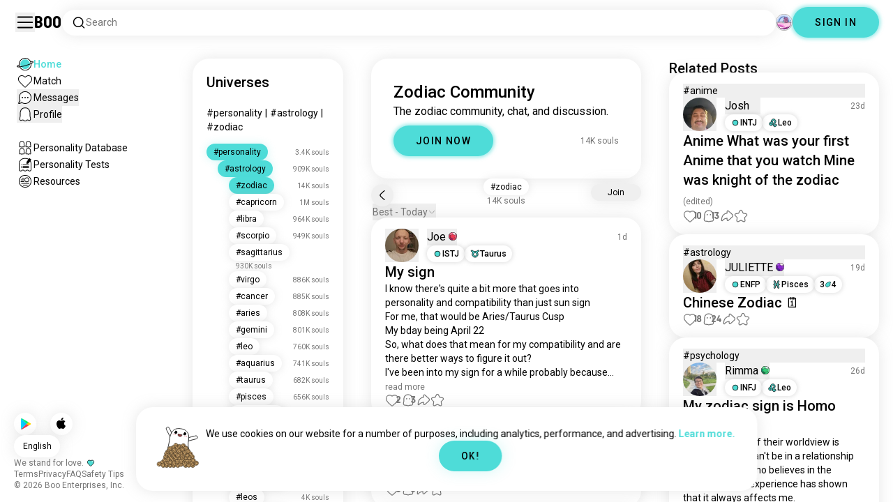

--- FILE ---
content_type: text/html; charset=utf-8
request_url: https://boo.world/u/zodiac
body_size: 63434
content:
<!DOCTYPE html><html lang="en"><head><meta charSet="utf-8"/><meta name="viewport" content="width=device-width"/><link rel="preload" href="/rive/ghost.riv" as="fetch" crossorigin="anonymous"/><meta itemProp="name"/><meta itemProp="description"/><meta itemProp="url" content="https://boo.world/u/zodiac"/><meta name="facebook-domain-verification" content="tj6c47zvdbnh8ag8rccetmmoa4pjk4"/><meta name="naver-site-verification" content="b8c6f9a67f92e9196c14e688fb881c0598e670fb"/><title>Boo&#x27;s Zodiac Universe: Community Page | Boo</title><meta name="robots" content="index,follow"/><meta name="description" content="A Boo community for meeting other Zodiac enthusiasts."/><link rel="alternate" hrefLang="en" href="https://boo.world/u/zodiac"/><link rel="alternate" hrefLang="af" href="https://boo.world/af/u/zodiac"/><link rel="alternate" hrefLang="sq" href="https://boo.world/sq/u/zodiac"/><link rel="alternate" hrefLang="ar" href="https://boo.world/ar/u/zodiac"/><link rel="alternate" hrefLang="hy" href="https://boo.world/hy/u/zodiac"/><link rel="alternate" hrefLang="as" href="https://boo.world/as/u/zodiac"/><link rel="alternate" hrefLang="az" href="https://boo.world/az/u/zodiac"/><link rel="alternate" hrefLang="eu" href="https://boo.world/eu/u/zodiac"/><link rel="alternate" hrefLang="be" href="https://boo.world/be/u/zodiac"/><link rel="alternate" hrefLang="bn" href="https://boo.world/bn/u/zodiac"/><link rel="alternate" hrefLang="bs" href="https://boo.world/bs/u/zodiac"/><link rel="alternate" hrefLang="bg" href="https://boo.world/bg/u/zodiac"/><link rel="alternate" hrefLang="my" href="https://boo.world/my/u/zodiac"/><link rel="alternate" hrefLang="ca" href="https://boo.world/ca/u/zodiac"/><link rel="alternate" hrefLang="ceb" href="https://boo.world/ceb/u/zodiac"/><link rel="alternate" hrefLang="ny" href="https://boo.world/ny/u/zodiac"/><link rel="alternate" hrefLang="zh-CN" href="https://boo.world/zh-Hans/u/zodiac"/><link rel="alternate" hrefLang="zh-TW" href="https://boo.world/zh-Hant/u/zodiac"/><link rel="alternate" hrefLang="co" href="https://boo.world/co/u/zodiac"/><link rel="alternate" hrefLang="hr" href="https://boo.world/hr/u/zodiac"/><link rel="alternate" hrefLang="cs" href="https://boo.world/cs/u/zodiac"/><link rel="alternate" hrefLang="da" href="https://boo.world/da/u/zodiac"/><link rel="alternate" hrefLang="nl" href="https://boo.world/nl/u/zodiac"/><link rel="alternate" hrefLang="et" href="https://boo.world/et/u/zodiac"/><link rel="alternate" hrefLang="fi" href="https://boo.world/fi/u/zodiac"/><link rel="alternate" hrefLang="tl" href="https://boo.world/fil/u/zodiac"/><link rel="alternate" hrefLang="fr" href="https://boo.world/fr/u/zodiac"/><link rel="alternate" hrefLang="fy" href="https://boo.world/fy/u/zodiac"/><link rel="alternate" hrefLang="gl" href="https://boo.world/gl/u/zodiac"/><link rel="alternate" hrefLang="ka" href="https://boo.world/ka/u/zodiac"/><link rel="alternate" hrefLang="de" href="https://boo.world/de/u/zodiac"/><link rel="alternate" hrefLang="el" href="https://boo.world/el/u/zodiac"/><link rel="alternate" hrefLang="gu" href="https://boo.world/gu/u/zodiac"/><link rel="alternate" hrefLang="ht" href="https://boo.world/ht/u/zodiac"/><link rel="alternate" hrefLang="ha" href="https://boo.world/ha/u/zodiac"/><link rel="alternate" hrefLang="he" href="https://boo.world/he/u/zodiac"/><link rel="alternate" hrefLang="hi" href="https://boo.world/hi/u/zodiac"/><link rel="alternate" hrefLang="hmn" href="https://boo.world/hmn/u/zodiac"/><link rel="alternate" hrefLang="hu" href="https://boo.world/hu/u/zodiac"/><link rel="alternate" hrefLang="is" href="https://boo.world/is/u/zodiac"/><link rel="alternate" hrefLang="ig" href="https://boo.world/ig/u/zodiac"/><link rel="alternate" hrefLang="id" href="https://boo.world/id/u/zodiac"/><link rel="alternate" hrefLang="ga" href="https://boo.world/ga/u/zodiac"/><link rel="alternate" hrefLang="it" href="https://boo.world/it/u/zodiac"/><link rel="alternate" hrefLang="ja" href="https://boo.world/ja/u/zodiac"/><link rel="alternate" hrefLang="jv" href="https://boo.world/jv/u/zodiac"/><link rel="alternate" hrefLang="kn" href="https://boo.world/kn/u/zodiac"/><link rel="alternate" hrefLang="kk" href="https://boo.world/kk/u/zodiac"/><link rel="alternate" hrefLang="km" href="https://boo.world/km/u/zodiac"/><link rel="alternate" hrefLang="rw" href="https://boo.world/rw/u/zodiac"/><link rel="alternate" hrefLang="ko" href="https://boo.world/ko/u/zodiac"/><link rel="alternate" hrefLang="ku" href="https://boo.world/ku/u/zodiac"/><link rel="alternate" hrefLang="ky" href="https://boo.world/ky/u/zodiac"/><link rel="alternate" hrefLang="lv" href="https://boo.world/lv/u/zodiac"/><link rel="alternate" hrefLang="lt" href="https://boo.world/lt/u/zodiac"/><link rel="alternate" hrefLang="lb" href="https://boo.world/lb/u/zodiac"/><link rel="alternate" hrefLang="mk" href="https://boo.world/mk/u/zodiac"/><link rel="alternate" hrefLang="mg" href="https://boo.world/mg/u/zodiac"/><link rel="alternate" hrefLang="ms" href="https://boo.world/ms/u/zodiac"/><link rel="alternate" hrefLang="ml" href="https://boo.world/ml/u/zodiac"/><link rel="alternate" hrefLang="mt" href="https://boo.world/mt/u/zodiac"/><link rel="alternate" hrefLang="mi" href="https://boo.world/mi/u/zodiac"/><link rel="alternate" hrefLang="mr" href="https://boo.world/mr/u/zodiac"/><link rel="alternate" hrefLang="mn" href="https://boo.world/mn/u/zodiac"/><link rel="alternate" hrefLang="ne" href="https://boo.world/ne/u/zodiac"/><link rel="alternate" hrefLang="no" href="https://boo.world/no/u/zodiac"/><link rel="alternate" hrefLang="or" href="https://boo.world/or/u/zodiac"/><link rel="alternate" hrefLang="ps" href="https://boo.world/ps/u/zodiac"/><link rel="alternate" hrefLang="fa" href="https://boo.world/fa/u/zodiac"/><link rel="alternate" hrefLang="pl" href="https://boo.world/pl/u/zodiac"/><link rel="alternate" hrefLang="pt" href="https://boo.world/pt/u/zodiac"/><link rel="alternate" hrefLang="pa" href="https://boo.world/pa/u/zodiac"/><link rel="alternate" hrefLang="ro" href="https://boo.world/ro/u/zodiac"/><link rel="alternate" hrefLang="ru" href="https://boo.world/ru/u/zodiac"/><link rel="alternate" hrefLang="sm" href="https://boo.world/sm/u/zodiac"/><link rel="alternate" hrefLang="st" href="https://boo.world/st/u/zodiac"/><link rel="alternate" hrefLang="sr" href="https://boo.world/sr/u/zodiac"/><link rel="alternate" hrefLang="sn" href="https://boo.world/sn/u/zodiac"/><link rel="alternate" hrefLang="sd" href="https://boo.world/sd/u/zodiac"/><link rel="alternate" hrefLang="si" href="https://boo.world/si/u/zodiac"/><link rel="alternate" hrefLang="sk" href="https://boo.world/sk/u/zodiac"/><link rel="alternate" hrefLang="sl" href="https://boo.world/sl/u/zodiac"/><link rel="alternate" hrefLang="so" href="https://boo.world/so/u/zodiac"/><link rel="alternate" hrefLang="es" href="https://boo.world/es/u/zodiac"/><link rel="alternate" hrefLang="su" href="https://boo.world/su/u/zodiac"/><link rel="alternate" hrefLang="sw" href="https://boo.world/sw/u/zodiac"/><link rel="alternate" hrefLang="sv" href="https://boo.world/sv/u/zodiac"/><link rel="alternate" hrefLang="tg" href="https://boo.world/tg/u/zodiac"/><link rel="alternate" hrefLang="ta" href="https://boo.world/ta/u/zodiac"/><link rel="alternate" hrefLang="tt" href="https://boo.world/tt/u/zodiac"/><link rel="alternate" hrefLang="te" href="https://boo.world/te/u/zodiac"/><link rel="alternate" hrefLang="th" href="https://boo.world/th/u/zodiac"/><link rel="alternate" hrefLang="tr" href="https://boo.world/tr/u/zodiac"/><link rel="alternate" hrefLang="tk" href="https://boo.world/tk/u/zodiac"/><link rel="alternate" hrefLang="uk" href="https://boo.world/uk/u/zodiac"/><link rel="alternate" hrefLang="ur" href="https://boo.world/ur/u/zodiac"/><link rel="alternate" hrefLang="ug" href="https://boo.world/ug/u/zodiac"/><link rel="alternate" hrefLang="uz" href="https://boo.world/uz/u/zodiac"/><link rel="alternate" hrefLang="vi" href="https://boo.world/vi/u/zodiac"/><link rel="alternate" hrefLang="cy" href="https://boo.world/cy/u/zodiac"/><link rel="alternate" hrefLang="xh" href="https://boo.world/xh/u/zodiac"/><link rel="alternate" hrefLang="yi" href="https://boo.world/yi/u/zodiac"/><link rel="alternate" hrefLang="yo" href="https://boo.world/yo/u/zodiac"/><link rel="alternate" hrefLang="zu" href="https://boo.world/zu/u/zodiac"/><meta name="twitter:card" content="summary"/><meta property="og:title" content="Boo&#x27;s Zodiac Universe: Community Page | Boo"/><meta property="og:description" content="A Boo community for meeting other Zodiac enthusiasts."/><meta property="og:url" content="https://boo.world/u/zodiac"/><meta property="og:type" content="website"/><meta property="og:image" content="https://boo.world/boo_logo.png"/><meta property="og:site_name" content="Boo"/><link rel="canonical" href="https://boo.world/u/zodiac"/><meta http-equiv="x-ua-compatible" content="IE=edge; chrome=1"/><link rel="preconnect" href="https://images.prod.boo.dating"/><link rel="preconnect" href="https://firebase.googleapis.com"/><link rel="preconnect" href="https://api.prod.boo.dating"/><link rel="icon" href="/icon.png"/><script type="application/ld+json">{"@context":"https://schema.org","@type":"BreadcrumbList","itemListElement":[{"@type":"ListItem","position":1,"item":"https://boo.world","name":"Universes"},{"@type":"ListItem","position":2,"item":"https://boo.world/u/personality","name":"Personality"},{"@type":"ListItem","position":3,"item":"https://boo.world/u/astrology","name":"Astrology"},{"@type":"ListItem","position":4,"item":"https://boo.world/u/zodiac","name":"Zodiac"}]}</script><script type="application/ld+json">{"@context":"https://schema.org","@type":"ItemList","itemListElement":[{"@type":"ListItem","position":"1","url":"https://boo.world/u/zodiac/wNFopk/my-sign-i-know-theres-quite-a-bit-more-that-goes"},{"@type":"ListItem","position":"2","url":"https://boo.world/u/zodiac/EsMPa8/pure-bliss"},{"@type":"ListItem","position":"3","url":"https://boo.world/u/memes/cJt8MA/-i-wish-you-all-a-amazing-tuesday-lovelys-"},{"@type":"ListItem","position":"4","url":"https://boo.world/u/zodiac/kASHbi"},{"@type":"ListItem","position":"5","url":"https://boo.world/u/zodiac/JJ0IyQ/-"},{"@type":"ListItem","position":"6","url":"https://boo.world/u/funny/zGTsUO/really-zodiac"},{"@type":"ListItem","position":"7","url":"https://boo.world/u/zodiac/BcYzXS"},{"@type":"ListItem","position":"8","url":"https://boo.world/u/zodiac/Lzlt6m"},{"@type":"ListItem","position":"9","url":"https://boo.world/u/zodiac/v8AVvf/zodiac-signs-as-cats"},{"@type":"ListItem","position":"10","url":"https://boo.world/u/zodiac/3SRFDG/-"},{"@type":"ListItem","position":"11","url":"https://boo.world/u/zodiac/Iv7C6D/question-what-is-your-favourite-and-most-hated"},{"@type":"ListItem","position":"12","url":"https://boo.world/u/zodiac/BPxrX2/-relatable-funny-zodiacsigns"},{"@type":"ListItem","position":"13","url":"https://boo.world/u/zodiac/gXAm0j"},{"@type":"ListItem","position":"14","url":"https://boo.world/u/zodiac/3E2jjw"},{"@type":"ListItem","position":"15","url":"https://boo.world/u/zodiac/QT0P4h"},{"@type":"ListItem","position":"16","url":"https://boo.world/u/zodiac/TtRGWE"},{"@type":"ListItem","position":"17","url":"https://boo.world/u/zodiac/K5HMkb"},{"@type":"ListItem","position":"18","url":"https://boo.world/u/zodiac/hzyel8"},{"@type":"ListItem","position":"19","url":"https://boo.world/u/zodiac/lYfy4F/-rare-word-"},{"@type":"ListItem","position":"20","url":"https://boo.world/u/zodiac/m642dc"},{"@type":"ListItem","position":"21","url":"https://boo.world/u/zodiac/3jKz9P"},{"@type":"ListItem","position":"22","url":"https://boo.world/u/zodiac/bRmdzq"},{"@type":"ListItem","position":"23","url":"https://boo.world/u/zodiac/sRwiVu"},{"@type":"ListItem","position":"24","url":"https://boo.world/u/zodiac/fEll7m/how-do-you-sleep-when-you-cut-someone-off-"},{"@type":"ListItem","position":"25","url":"https://boo.world/u/zodiac/zHPP3m/zodiac-signs-as-alcohol"},{"@type":"ListItem","position":"26","url":"https://boo.world/u/zodiac/hz5iRm/so-true-this-type-of-men-exist"},{"@type":"ListItem","position":"27","url":"https://boo.world/u/zodiac/V8cHhd"},{"@type":"ListItem","position":"28","url":"https://boo.world/u/zodiac/gKQbXc/3-months-until-43-wow-those-years-keep-year-ing"},{"@type":"ListItem","position":"29","url":"https://boo.world/u/zodiac/iZvGcT"},{"@type":"ListItem","position":"30","url":"https://boo.world/u/zodiac/56nkxX"},{"@type":"ListItem","position":"31","url":"https://boo.world/u/zodiac/COfXuz/zodiac-signs-that-becomes-more-beautiful-as-grow"},{"@type":"ListItem","position":"32","url":"https://boo.world/u/scorpio/JC0h0u/literally-searched-the-second-one-scorpio-zodiac"},{"@type":"ListItem","position":"33","url":"https://boo.world/u/zodiac/srWAuH/ohhh-i-knew-it-she-has-always-been-my-favoirte"},{"@type":"ListItem","position":"34","url":"https://boo.world/u/zodiac/6TpCmT/does-zodiac-compatibility-really-work"},{"@type":"ListItem","position":"35","url":"https://boo.world/u/zodiac/LdhK73/luckiest-zodiac-signs-this-june-2025"},{"@type":"ListItem","position":"36","url":"https://boo.world/u/zodiac/HJhTT3/fr-lol"},{"@type":"ListItem","position":"37","url":"https://boo.world/u/zodiac/1KYKxh/overthinker-here-"},{"@type":"ListItem","position":"38","url":"https://boo.world/u/zodiac/5XPmC0/here-you-all-go-enjoy-take-one-whats-ur-sign"}]}</script><link rel="preload" href="https://images.prod.boo.dating/a02KQ4uahlS0SB6rWa075Vmk5793/17668555907324d492e0ab0f95321236b52e06c572d8a.jpg/xs.webp" as="image" fetchpriority="high"/><link rel="preload" href="https://media.tenor.com/NEYl9_MvR0UAAAAM/taurus-charging.gif" as="image" fetchpriority="high"/><link rel="preload" href="https://images.prod.boo.dating/yT1eZLDRCocaCHH050cBo3INOBM2/17683977113840e9cbecc0e9eaa87bc5b012031c049a2.jpg/xs.webp" as="image" fetchpriority="high"/><link rel="preload" href="https://images.prod.boo.dating/questions/696e141ed7731c2219c33e7a/17688218055841614432f179c547092b0456f244a3640.jpg/xl.webp" as="image" fetchpriority="high"/><link rel="preload" href="https://images.prod.boo.dating/nR9cbf8JXccF1aauAwNYwgqGXK32/1767011987105bba84919168e7f86d29db3de24cf33b4.jpg/xs.webp" as="image" fetchpriority="high"/><link rel="preload" href="https://media.tenor.com/43W5M0qpAaQAAAAM/anime-knights-of-the-zodiac.gif" as="image" fetchpriority="high"/><link rel="preload" href="https://images.prod.boo.dating/lagCGefgWUUS4EaWBSTPTCEXTfz1/176720388845311359e26f9c697706a46e7c32d49aab6.jpg/xs.webp" as="image" fetchpriority="high"/><link rel="preload" href="https://images.prod.boo.dating/questions/6958b2d6f5be36776b7bed33/1767420639134230fda85b3fc0cf221faa7b1a1081b08.jpg/xl.webp" as="image" fetchpriority="high"/><meta name="next-head-count" content="138"/><link rel="preload" href="/_next/static/media/47cbc4e2adbc5db9-s.p.woff2" as="font" type="font/woff2" crossorigin="anonymous" data-next-font="size-adjust"/><link rel="preload" href="/_next/static/media/fc6b63228560184b-s.p.otf" as="font" type="font/otf" crossorigin="anonymous" data-next-font="size-adjust"/><link rel="preload" href="/_next/static/css/a6ce78815c96ad6b.css" as="style"/><link rel="stylesheet" href="/_next/static/css/a6ce78815c96ad6b.css" data-n-g=""/><link rel="preload" href="/_next/static/css/290e4d30695bdc8b.css" as="style"/><link rel="stylesheet" href="/_next/static/css/290e4d30695bdc8b.css" data-n-p=""/><noscript data-n-css=""></noscript><script defer="" nomodule="" src="/_next/static/chunks/polyfills-c67a75d1b6f99dc8.js"></script><script src="/_next/static/chunks/webpack-9daf1f08673aa0b4.js" defer=""></script><script src="/_next/static/chunks/framework-ca706bf673a13738.js" defer=""></script><script src="/_next/static/chunks/main-f06a5c9ec2ff76ad.js" defer=""></script><script src="/_next/static/chunks/pages/_app-4e33181c262feabb.js" defer=""></script><script src="/_next/static/chunks/5c0b189e-42a343836465e8f3.js" defer=""></script><script src="/_next/static/chunks/1664-d6695647d74e7640.js" defer=""></script><script src="/_next/static/chunks/2033-aa64a5c128bb71d6.js" defer=""></script><script src="/_next/static/chunks/511-d71ae0c6f8e9dd1c.js" defer=""></script><script src="/_next/static/chunks/2180-e38ec6c719f6b906.js" defer=""></script><script src="/_next/static/chunks/8190-1ec4fb369db60dd0.js" defer=""></script><script src="/_next/static/chunks/3053-3aca9a13c0f4dff3.js" defer=""></script><script src="/_next/static/chunks/3067-8d0251b5b0f288b9.js" defer=""></script><script src="/_next/static/chunks/7908-8fae9e2a039ce2b4.js" defer=""></script><script src="/_next/static/chunks/8834-3381eb4dc1f67263.js" defer=""></script><script src="/_next/static/chunks/9754-2fe1acf910eb4240.js" defer=""></script><script src="/_next/static/chunks/pages/u/%5BinterestName%5D-f314c9b43370a51b.js" defer=""></script><script src="/_next/static/c9aa9ee72af9524360965f90c63a60eb1852974e/_buildManifest.js" defer=""></script><script src="/_next/static/c9aa9ee72af9524360965f90c63a60eb1852974e/_ssgManifest.js" defer=""></script></head><body><div id="__next"><div dir="ltr" class="__className_0cb770 __variable_2b0888"><a id="skip-to-content" href="#main-content" class="skip-link">Skip to main content</a><div id="_rht_toaster" style="position:fixed;z-index:9999;top:16px;left:16px;right:16px;bottom:16px;pointer-events:none;padding:0;inset:0"></div><div class="relative h-screen overflow-hidden"><div class="absolute top-1/2 left-1/2 -translate-x-1/2 -translate-y-1/2 pointer-events-none z-50"><div class="relative w-[2.125rem] h-[2.125rem]"><div class="absolute top-1/2 left-1/2 -translate-x-1/2 -translate-y-1/2 duration-500 w-[2.125rem] h-[2.125rem] opacity-0"><div class="inline-block animate-spin border-[6px] rounded-full border-black w-[2.125rem] h-[2.125rem] border-r-transparent" role="status"></div></div><div class="absolute top-1/2 left-1/2 -translate-x-1/2 -translate-y-1/2 duration-500 w-8 h-8 opacity-0"><div class="inline-block animate-spin border-4 rounded-full border-accent w-8 h-8 border-r-transparent" role="status"></div></div></div></div><div class="fixed h-16 top-0 left-0 w-full py-5 flex items-center pe-5 ps-[1.375rem] z-30 gap-x-3 bg-primary"><button aria-label="Toggle Sidebar" id="hamburger" class="h-7 w-7 cursor-pointer hover:scale-105 active:scale-99 duration-500 min-w-[28px]"><svg aria-hidden="true" xmlns="http://www.w3.org/2000/svg" viewBox="0 0 30 30"><path stroke="rgb(var(--primary-color-dark))" stroke-linecap="round" stroke-miterlimit="10" stroke-width="2" d="M4 7h22M4 15h22M4 23h22" class="transition duration-500"></path></svg></button><a id="booLogo" aria-label="Home" href="/"><p class="font-budokan text-2xl hover:scale-105 active:scale-99 duration-500">Boo</p></a><div class="relative flex-grow" data-headlessui-state=""><button class="flex items-center gap-x-2 bg-primary shadow px-3.5 py-2 rounded-3xl cursor-text w-full text-left" aria-label="Search Interests" id="searchInterests" type="button" aria-haspopup="menu" aria-expanded="false" data-headlessui-state=""><div class="min-w-[14px]"><svg aria-hidden="true" xmlns="http://www.w3.org/2000/svg" width="20" height="21" fill="none" class="duration-500 stroke-primary-dark "><path stroke-linecap="round" stroke-linejoin="round" stroke-width="1.5" d="m17.5 17.941-3.625-3.625m1.958-4.708a6.667 6.667 0 1 1-13.333 0 6.667 6.667 0 0 1 13.333 0Z"></path></svg></div><span class="text-sm text-gray">Search</span></button></div><div class="relative h-6 w-6" data-headlessui-state=""><button aria-label="Dimensions" class="absolute h-6 w-6 false md:-translate-x-0 transition-transform cursor-pointer hover:scale-105 active:scale-99 duration-700 ease-in-out z-40 rounded-full false focus:outline-none focus-visible:outline-none" id="headlessui-menu-button-:R3mlam:" type="button" aria-haspopup="menu" aria-expanded="false" data-headlessui-state=""><div class="" style="width:100%;height:100%"><canvas style="vertical-align:top;width:0;height:0"></canvas></div></button></div><div class="hidden md:block"><div class="hidden sm:block"><button class=" bg-accent shadow shadow-accent-light animated-shadow px-8 py-3 rounded-full text-center w-fit undefined cursor-pointer hover:scale-103 active:scale-99 duration-500 text-sm font-medium undefined text-black tracking-widest">SIGN IN</button></div></div></div><nav class="fixed overflow-y-scroll top-16 left-0 bottom-0 w-64 transition-all duration-500 ease-in-out bg-primary lg:shadow-none transform py-4 flex flex-col justify-between ps-5 -translate-x-full lg:translate-x-0 z-20 scrollbar-hide"><div class="flex flex-col gap-y-6 ps-1 false"><div class="sm:hidden"><button class=" bg-accent shadow shadow-accent-light animated-shadow px-8 py-3 rounded-full text-center w-fit undefined cursor-pointer hover:scale-103 active:scale-99 duration-500 text-sm font-medium undefined text-black tracking-widest">SIGN IN</button></div><a href="/"><div class="flex items-center gap-x-4 hover:scale-103 active:scale-99 duration-500 w-fit"><div class="w-6 h-6 min-w-[1.5rem]"><svg aria-hidden="true" xmlns="http://www.w3.org/2000/svg" xml:space="preserve" viewBox="0 0 1000 1000"><circle cx="500.3" cy="504.1" r="290.8" fill="#4EDCD8"></circle><path fill="rgb(var(--primary-color-dark))" d="M500.8 881.8c-51 0-100.4-10-147-29.7-45-19-85.3-46.2-120-80.9s-61.9-75-80.9-120c-19.7-46.6-29.7-96-29.7-147s10-100.4 29.7-147c19-45 46.2-85.3 80.9-120s75-61.9 120-80.9c46.6-19.7 96-29.7 147-29.7s100.4 10 147 29.7c45 19 85.3 46.2 120 80.9s61.9 75 80.9 120c19.7 46.6 29.7 96 29.7 147s-10 100.4-29.7 147c-19 45-46.2 85.3-80.9 120s-75 61.9-120 80.9c-46.6 19.7-96 29.7-147 29.7zm0-715.1c-186.1 0-337.5 151.4-337.5 337.5s151.4 337.5 337.5 337.5 337.5-151.4 337.5-337.5-151.4-337.5-337.5-337.5z"></path><path fill="rgb(var(--primary-color-dark))" d="M98.1 685.1c-11.8 0-22.6-.5-32.2-1.4-13.8-1.4-55.8-5.5-64.4-35.1-8.6-29.6 24.8-55.5 35.8-64 22.6-17.6 56.1-37 99.6-57.9l17.3 36.1C64 606.2 45 630.3 41.2 637.2c6.9 3.8 35.8 14.1 135.3 2.6 93.8-10.8 215.2-36.9 341.8-73.4 127.1-36.7 244-79.5 329.2-120.5 89.6-43.1 108.4-67.1 112.3-73.9-6.9-3.8-35.6-14-134.2-2.7l-4.5-39.8c47.6-5.4 86-6.7 114.4-3.9 13.7 1.4 55.5 5.5 64 35s-24.6 55.3-35.5 63.8c-22.5 17.5-55.8 36.9-99 57.7-87.1 41.9-206.2 85.5-335.4 122.8-128.7 37.1-252.4 63.7-348.3 74.7-32 3.7-59.8 5.5-83.2 5.5z"></path></svg></div><div style="opacity:1"><p class="text-sm line-clamp-1 transition-opacity duration-500 ease-in-out opacity-100 text-accent font-medium">Home</p></div></div></a><a href="/match"><div class="flex items-center gap-x-4 hover:scale-103 active:scale-99 duration-500 w-fit"><div class="w-6 h-6 min-w-[1.5rem]"><svg aria-hidden="true" xmlns="http://www.w3.org/2000/svg" xml:space="preserve" viewBox="0 0 1000 1000"><path fill="rgb(var(--primary-color-dark))" d="M500.7 896.6c-17.3 0-33.7-6.8-45.9-19L180.4 603.3C131.6 554.4 99.8 501.5 86 446.1c-12.5-50.3-9.3-100.7 9.3-145.8 16.3-39.4 43.6-72.8 79-96.4 36.1-24.2 78.8-37 123.4-37 49.6 0 123.9 15.8 203 88.4 78-71.6 151.6-87.1 200.7-87.1 44.8 0 87.6 12.9 123.9 37.3 35.5 23.8 63 57.4 79.4 97 18.6 44.9 21.9 95 9.6 145-13.6 55-45 107.5-93.4 155.8L546.6 877.6c-12.3 12.2-28.6 19-45.9 19zM297.7 207c-73.1 0-138 42.7-165.4 108.7-33.5 81-5 177.9 76.4 259.3L483 849.3c4.7 4.7 11 7.3 17.6 7.3 6.7 0 12.9-2.6 17.6-7.3L792.6 575c80.4-80.4 108.5-176.6 75.1-257.2-27.6-66.5-92.9-109.6-166.3-109.6-63.9 0-128.4 30.8-186.6 88.9l-14.1 14.1-14.1-14.1C427.5 238.2 362.2 207 297.7 207z"></path><path fill="rgb(var(--primary-color))" d="M297.7 250.1c-28.7 0-56 8.1-78.9 23.4-22.2 14.9-39.3 35.8-49.6 60.6-12 29.1-14 62.2-5.6 95.8 10.3 41.1 34.9 81.5 73.4 119.9l249.4 249.4c7.9 7.9 20.6 7.9 28.5 0l249.4-249.4c37.9-37.9 62.2-77.7 72.3-118.4 8.2-33.3 6.2-66.2-5.8-95.2-10.4-25-27.7-46.2-50-61.2-23.1-15.5-50.5-23.7-79.3-23.7-34.1 0-87.1 11.5-146.6 66L500.8 367l-54.1-49.7c-60.7-55.6-114.5-67.2-149-67.2z"></path></svg></div><div style="opacity:1"><p class="text-sm line-clamp-1 transition-opacity duration-500 ease-in-out opacity-100 false">Match</p></div></div></a><button class="flex items-center gap-x-4 hover:scale-103 active:scale-99 duration-500 w-fit cursor-pointer"><div class="w-6 h-6 min-w-[1.5rem] relative"><svg aria-hidden="true" xmlns="http://www.w3.org/2000/svg" xml:space="preserve" viewBox="0 0 1000 1000"><circle cx="500.3" cy="499.1" r="290.8" fill="rgb(var(--primary-color))"></circle><path fill="rgb(var(--primary-color-dark))" d="M847.2 351.9c-19-44.8-46.1-85.1-80.7-119.6-34.6-34.6-74.8-61.7-119.7-80.7C600.5 132 551.2 122 500.3 122c-50.8 0-100.1 10-146.5 29.6-44.8 19-85.1 46.1-119.6 80.7-34.6 34.6-61.7 74.8-80.7 119.6-19.6 46.4-29.6 95.7-29.6 146.5s10 100.1 29.6 146.5c4.3 10.1 9 20 14.1 29.7 8.1 15.2 17.1 29.8 27.2 43.8 2.1-3.7 4.2-7.5 6.5-11.5 5.3-9.3 10.5-18.5 15.6-27.4-9.5-14.8-17.9-30.5-25-46.8-18-41.2-28-86.6-28-134.3 0-185.5 150.9-336.5 336.5-336.5 185.5 0 336.5 150.9 336.5 336.5 0 185.5-150.9 336.5-336.5 336.5-48 0-93.7-10.1-135.1-28.3-18.6-8.2-36.3-18-52.9-29.2-7.8 2.7-15.7 5.4-23.6 8.1-7.9 2.7-15.5 5.2-22.7 7.6 14.8 11.8 30.5 22.5 46.9 31.9 13.2 7.6 26.8 14.3 40.9 20.3 46.4 19.6 95.7 29.6 146.5 29.6s100.1-10 146.5-29.6c44.8-19 85.1-46.1 119.7-80.7s61.7-74.8 80.7-119.6c19.6-46.4 29.6-95.7 29.6-146.5-.1-50.9-10.1-100.2-29.7-146.6z"></path><path fill="rgb(var(--primary-color-dark))" d="M365.3 806.6c-16.3 5.9-34.1 12.2-52.4 18.4-5.5 1.9-11.1 3.8-16.7 5.7-45.1 15.2-82.5 26.7-111.2 34.1-29.4 7.6-47.8 10.4-60.2 10.4-9.1 0-15-1.5-19.8-3.8-7.2-3.5-12.3-9.4-14.6-16.7-3.5-11.4-1.6-27.2 18.9-70.6 11.3-23.9 27.6-55 48.6-92.3 3.3-5.8 6.5-11.5 9.8-17.3 8.4-14.7 16.6-28.9 24.3-41.9 7.1 16.3 15.5 32 25 46.8-5.1 8.9-10.4 18.1-15.6 27.4-2.2 3.9-4.4 7.8-6.5 11.5-34.3 61.4-49.3 93.6-55.7 110.3 18.1-3 54.6-11.6 127-35.6 7.2-2.4 14.8-4.9 22.7-7.6 8-2.7 15.9-5.4 23.6-8.1 16.5 11.3 34.2 21.1 52.8 29.3z"></path><circle fill="rgb(var(--primary-color-dark))" cx="337.5" cy="499.9" r="40.3"></circle><circle fill="rgb(var(--primary-color-dark))" cx="499.6" cy="499.5" r="40.3"></circle><circle fill="rgb(var(--primary-color-dark))" cx="661.6" cy="499.5" r="40.3"></circle></svg></div><div style="opacity:1"><p class="text-sm line-clamp-1 transition-opacity duration-500 ease-in-out opacity-100 false">Messages</p></div></button><button class="flex items-center gap-x-4 cursor-pointer hover:scale-103 active:scale-99 duration-500 w-fit"><div class="w-6 h-6 min-w-[1.5rem]"><svg aria-hidden="true" xmlns="http://www.w3.org/2000/svg" xml:space="preserve" viewBox="0 0 1000 1000"><path fill="rgb(var(--primary-color))" d="M360.8 776.2c36.1 0 66.8 12.7 91.3 37.8 16.5 16.9 33.5 23.6 43.2 26.1 1.8.5 6.2.7 8.9-.1 8.5-2.7 28-10.4 43.3-26.1 24.5-25 55.2-37.7 91.2-37.7 38.8 0 73.5 15.3 96.5 25.5 2.2 1 8.4 3.7 10.9 4.7.2.1.3.1.5.1.9.2 2.1.5 3.3.8.5.1 1.1 0 1.7-.1 1.2-.3 2.2-1 3.1-1.8 8.9-8.2 10.1-10.8 9.6-25.7-.3-9.1-8.3-48.8-13.1-72.5-9.6-47.7-19.5-96.9-20.2-126.2-.4-15.1-.3-34.5-.2-57 .2-42.5.5-95.4-2.9-127.7-5.5-51.9-19.8-100.5-38.3-130-23.7-38-50.4-61.4-86.3-75.9-35.8-14.5-84.4-15.6-98.4-15.6h-10.4c-14 0-62.7 1.1-98.4 15.6-36 14.5-62.6 38-86.3 75.9-18.4 29.5-33.2 79.3-38.6 130-3.1 28.8-4.3 78.7-3.2 127.2v.6c0 8.7.1 16.8.2 24.6.1 12.3.2 22.9 0 32.2-.7 27.9-9.1 71.7-20 126.1-4.1 20.5-12.6 63-13 72.5-.5 14.8.7 17.5 9.7 25.7.9.8 2 1.5 3.1 1.8.6.2 1.2.3 1.7.2 1.2-.3 2.4-.6 3.4-.8.2 0 .3-.1.4-.1 2.5-1 8.7-3.7 10.9-4.7 22.8-10.1 57.5-25.4 96.4-25.4z"></path><path fill="rgb(var(--primary-color-dark))" d="M500.6 921h-.4c-2.3-.1-56.3-2.5-104.3-51.6-9.2-9.4-20-13.7-34.1-13.7-22 0-46.4 10.8-64.2 18.6-9.3 4.1-16.7 7.4-23.2 9-10.2 2.5-19.5 4.6-29.6 4.6-18.3 0-34.3-7.1-51.8-22.9-27.9-25.3-38.2-50.2-36.8-88.8.6-15.6 7.1-47.9 14.6-85.4 8.5-42.2 18.1-90.1 18.7-112.5.4-13.9.2-33.7.1-54.6-.3-44.5-.6-99.8 3.3-136.5 3.2-30.4 14.6-107.3 50-163.9 32.8-52.5 72.3-86.7 124.2-107.7 47.8-19.3 105.7-21.4 128.3-21.4 2.6 0 4.4 0 5.3.1h5.1c22.7 0 80.6 2.1 128.4 21.4 51.9 21 91.4 55.2 124.2 107.7 35.4 56.7 46.8 133.5 50 163.9 3.9 36.7 3.6 92 3.3 136.5-.1 20.9-.2 40.6.1 54.5.6 22.3 10.2 70.2 18.7 112.5 7.5 37.5 14 69.8 14.6 85.4 1.4 38.6-8.9 63.5-36.8 88.8-17.5 15.9-33.4 22.9-51.7 22.9-10 0-19.3-2.1-29.5-4.6-6.5-1.6-13.9-4.9-23.3-9-17.8-7.9-42.2-18.7-64.1-18.7-14.1 0-24.9 4.4-34.1 13.7-49 50.1-99.1 51.7-104.7 51.7h-.3zM361.8 815.6c24.9 0 46 8.7 62.7 25.7 34.6 35.4 71.9 39.2 76.8 39.6 4.2-.2 39.8-2.8 75.8-39.7 16.7-17.1 37.8-25.7 62.6-25.7 30.4 0 60.4 13.3 80.3 22.1 6.7 3 13.6 6 16.7 6.8 7.6 1.9 14.4 3.4 19.9 3.4 5.7 0 12.7-1.5 24.8-12.5 18.9-17.2 24.7-31.2 23.7-57.7-.4-12.3-7.2-46.2-13.8-79-9.2-46-18.8-93.5-19.4-119.3-.4-14.5-.3-33.6-.1-55.8.2-43.5.5-97.6-3.1-132.1-6.1-57.6-22.6-112.5-44.2-147-28.5-45.6-61-73.9-105.3-91.8-42.5-17.2-97.5-18.5-113.4-18.5h-10.3c-15.9 0-70.9 1.3-113.3 18.5-44.3 17.9-76.7 46.2-105.3 91.8-21.5 34.4-38 89.4-44.2 147-3.7 34.4-3.4 88.6-3.1 132 .1 22.2.2 41.3-.1 55.8-.7 25.8-10.2 73.3-19.4 119.3-6.6 32.8-13.4 66.6-13.8 79-1 26.5 4.8 40.5 23.8 57.7 12.1 11 19.1 12.6 24.9 12.6 5.5 0 12.3-1.6 19.9-3.5 3.1-.8 10-3.8 16.7-6.8 19.7-8.6 49.8-21.9 80.2-21.9z"></path></svg></div><div style="opacity:1"><p class="text-sm line-clamp-1 transition-opacity duration-500 ease-in-out opacity-100 false">Profile</p></div></button><a href="/database"><div class="flex items-center gap-x-4 mt-6 hover:scale-103 active:scale-99 duration-500 w-fit"><div class="w-6 h-6 min-w-[1.5rem]"><svg aria-hidden="true" xmlns="http://www.w3.org/2000/svg" xml:space="preserve" viewBox="0 0 1000 1000"><path fill="rgb(var(--primary-color-dark))" d="M309.7 486.8H308.4c-5.3 0-15.9-.8-27-6.4-4.9-2.4-9.2-5.6-15.9-10.6-7.4-5.5-10.7-7.8-12.3-8.7-3.5-1-7.2-2-9.5-2h-.2c-12 5.8-26.2 11.9-41.6 11.9-12.5 0-24-4-33.3-11.5-16.6-13.5-31.3-30.9-25.7-67.3 1.7-11.2 4.3-24.8 6.9-38 2.4-12.3 4.6-23.9 5.6-30.8 1.7-12.5 1.7-15.3 1.4-37.5V283c-.4-32.3.3-69.2 13.2-98.9 15.6-36 36.9-60.5 65.3-74.9 28-14.1 63-15.2 73-15.2h1.4c10 0 45 1.1 72.9 15.2 28.7 14.5 49.4 38.3 65.2 74.9 12.8 29.7 13.5 66.7 13.2 98.9v2.5c-.3 22.4-.3 25.3 1.4 37.9 1 6.9 3.2 18.5 5.6 30.8 2.6 13.2 5.2 26.9 6.9 38.1 5.5 36.4-9.1 53.9-25.7 67.3-9.4 7.6-20.9 11.5-33.3 11.5-15.5 0-29.6-6.1-41.6-11.9h-.2c-2.3 0-6 1-9.5 2-1.5.9-4.9 3.2-12.2 8.6-6.7 5-11 8.2-15.9 10.6-11.1 5.5-21.6 6.4-26.8 6.4zm-.7-40h.6c1.4 0 5.1-.2 9-2.2 1.9-1 6-4 9.8-6.9 12.7-9.5 18-12.8 23-14.4l.7-.2c6-1.8 13.5-4 21.9-4 6.2 0 12 1.3 17.2 3.8 8.5 4.1 17.4 8.1 24.6 8.1 4.4 0 6.8-1.5 8.2-2.6 8.8-7.1 14.2-11.5 11.3-30.2-1.6-10.4-4.1-23.6-6.6-36.4-2.5-12.8-4.8-25-5.9-32.9-2.1-15.6-2.1-21-1.8-43.8v-2.5c.3-28.2-.1-60.1-9.9-82.6-11.9-27.5-26.7-45-46.6-55.1-21-10.6-51.4-10.9-54.8-10.9h-1.4c-3.4 0-34 .3-55 10.9-19.7 10-35 28-46.7 55.1-9.8 22.6-10.2 54.5-9.9 82.6v2.9c.3 22.6.3 28-1.8 43.4-1.1 8-3.5 20.1-5.9 32.9-2.5 12.9-5.1 26.1-6.6 36.5-2.8 18.8 2.5 23.1 11.3 30.3 1.4 1.1 3.8 2.6 8.2 2.6 7.2 0 16.1-4 24.6-8.1 5.2-2.5 11-3.8 17.2-3.8 8.4 0 15.9 2.2 21.9 4l.7.2c5 1.6 10.4 5 23.1 14.5 3.9 2.9 7.9 5.9 9.8 6.9 3.9 1.9 7.7 2.2 9.1 2.2l.7-.3z"></path><path fill="rgb(var(--primary-color))" d="M243.8 376.1c14.2 0 25.7 3.4 33.3 5.6l1.3.4c9.1 2.9 17 7.6 25.9 13.9 2.8 2 6.6 2 9.4 0 8.9-6.3 16.8-11 25.8-13.9l1.3-.4c7.6-2.3 19.1-5.7 33.3-5.7 2.3 0 4.5.1 6.7.3 5.4.4 9.8-4.3 8.7-9.6 0-.1 0-.2-.1-.3-2.6-13.4-5.1-26.1-6.3-35.2-2.5-18.5-2.5-25.7-2.2-49.7V279c.2-17.4.6-49.7-6.6-66.3-8-18.4-16.8-29.6-27.9-35.2-9-4.5-26.8-6.6-36.7-6.6h-1.6c-9.9 0-27.8 2.1-36.8 6.6-11 5.6-20.2 17.1-28 35.2-7.2 16.6-6.8 48.9-6.6 66.3v3c.3 23.8.3 30.9-2.2 49.3-1.3 9.1-3.7 21.7-6.3 35.1v.1c0 .1 0 .2-.1.4-1 5.3 3.3 10.1 8.7 9.6 2.4-.3 4.7-.4 7-.4zM625.2 376.1c14.2 0 25.7 3.4 33.3 5.6l1.3.4c9.1 2.9 17 7.6 25.9 13.9 2.8 2 6.6 2 9.4 0 8.9-6.3 16.8-11 25.8-13.9l1.3-.4c7.6-2.3 19.1-5.7 33.3-5.7 2.3 0 4.5.1 6.7.3 5.4.4 9.8-4.3 8.7-9.6 0-.1 0-.2-.1-.3-2.6-13.4-5.1-26.1-6.3-35.2-2.5-18.5-2.5-25.7-2.2-49.7V279c.2-17.4.6-49.7-6.6-66.3-8-18.4-16.8-29.6-27.9-35.2-9-4.5-26.8-6.6-36.7-6.6h-1.6c-9.9 0-27.8 2.1-36.8 6.6-11 5.6-20.2 17.1-28 35.2-7.2 16.6-6.8 48.9-6.6 66.3v3c.3 23.8.3 30.9-2.2 49.3-1.3 9.1-3.7 21.7-6.3 35.1v.1c0 .1 0 .2-.1.4-1 5.3 3.3 10.1 8.7 9.6 2.5-.3 4.7-.4 7-.4zM243.8 802.3c14.2 0 25.7 3.4 33.3 5.6l1.3.4c9.1 2.9 17 7.6 25.9 13.9 2.8 2 6.6 2 9.4 0 8.9-6.3 16.8-11 25.8-13.9l1.3-.4c7.6-2.3 19.1-5.7 33.3-5.7 2.3 0 4.5.1 6.7.3 5.4.4 9.8-4.3 8.7-9.6 0-.1 0-.2-.1-.3-2.6-13.4-5.1-26.1-6.3-35.2-2.5-18.5-2.5-25.7-2.2-49.7v-2.5c.2-17.4.6-49.7-6.6-66.3-8-18.4-16.8-29.6-27.9-35.2-9-4.5-26.8-6.6-36.7-6.6h-1.6c-9.9 0-27.8 2.1-36.8 6.6-11 5.6-20.2 17.1-28 35.2-7.2 16.6-6.8 48.9-6.6 66.3v3c.3 23.8.3 30.9-2.2 49.3-1.3 9.1-3.7 21.7-6.3 35.1v.1c0 .1 0 .2-.1.4-1 5.3 3.3 10.1 8.7 9.6 2.4-.3 4.7-.4 7-.4zM625.2 802.3c14.2 0 25.7 3.4 33.3 5.6l1.3.4c9.1 2.9 17 7.6 25.9 13.9 2.8 2 6.6 2 9.4 0 8.9-6.3 16.8-11 25.8-13.9l1.3-.4c7.6-2.3 19.1-5.7 33.3-5.7 2.3 0 4.5.1 6.7.3 5.4.4 9.8-4.3 8.7-9.6 0-.1 0-.2-.1-.3-2.6-13.4-5.1-26.1-6.3-35.2-2.5-18.5-2.5-25.7-2.2-49.7v-2.5c.2-17.4.6-49.7-6.6-66.3-8-18.4-16.8-29.6-27.9-35.2-9-4.5-26.8-6.6-36.7-6.6h-1.6c-9.9 0-27.8 2.1-36.8 6.6-11 5.6-20.2 17.1-28 35.2-7.2 16.6-6.8 48.9-6.6 66.3v3c.3 23.8.3 30.9-2.2 49.3-1.3 9.1-3.7 21.7-6.3 35.1v.1c0 .1 0 .2-.1.4-1 5.3 3.3 10.1 8.7 9.6 2.5-.3 4.7-.4 7-.4z"></path><path fill="rgb(var(--primary-color-dark))" d="M691.1 486.8h-.6c-5 .1-16-.6-27.6-6.4-4.9-2.4-9.2-5.6-15.9-10.6-7.4-5.5-10.7-7.8-12.3-8.7-3.4-1-7.1-2-9.5-2h-.2c-12 5.8-26.1 11.9-41.6 11.9-12.5 0-24-4-33.3-11.5-16.6-13.5-31.3-30.9-25.7-67.4 1.7-11.2 4.4-24.9 6.9-38.1 2.4-12.3 4.6-23.9 5.6-30.8 1.7-12.5 1.7-15.4 1.4-37.5v-2.9c-.4-32.2.3-69.2 13.2-98.9 15.6-36 36.9-60.5 65.3-74.9 28-14.1 63-15.2 73-15.2h1.4c10 0 45 1.1 72.9 15.2 28.7 14.5 49.4 38.3 65.2 74.9 12.8 29.7 13.5 66.7 13.2 98.9v2.5c-.3 22.4-.3 25.3 1.4 37.9.9 6.9 3.2 18.5 5.6 30.7v.1c2.6 13.2 5.2 26.8 6.9 38 5.5 36.4-9.1 53.9-25.7 67.3-9.4 7.6-20.9 11.5-33.4 11.5-15.5 0-29.6-6.1-41.6-11.9h-.2c-2.3 0-6 1-9.5 2-1.5.9-4.9 3.2-12.2 8.6-6.7 5-11 8.2-15.9 10.6-11 5.8-21.5 6.7-26.8 6.7zm-.6-40h.6c1.4 0 5.1-.2 9-2.2 1.9-1 6-4 9.8-6.9 12.7-9.5 18-12.8 23-14.4l.7-.2c6-1.8 13.5-4 21.9-4 6.2 0 12 1.3 17.2 3.8 8.5 4.1 17.4 8.1 24.6 8.1 3.4 0 5.9-.8 8.2-2.6 8.8-7.1 14.2-11.5 11.3-30.2-1.6-10.4-4.1-23.6-6.6-36.4l19.6-3.9-19.6 3.8c-2.5-12.8-4.8-24.9-5.9-32.9-2.1-15.5-2.1-21-1.8-43.8v-2.5c.3-28.2-.1-60.1-9.9-82.6-11.9-27.5-26.7-45-46.6-55.1-21-10.6-51.4-10.9-54.8-10.9h-1.4c-3.4 0-34 .3-55 10.9-19.7 10-35 28-46.7 55.1-9.8 22.6-10.2 54.5-9.9 82.6v2.9c.3 22.6.3 28-1.8 43.4-1.1 8-3.5 20.1-5.9 32.9-2.5 12.8-5.1 26.1-6.6 36.5-2.8 18.8 2.5 23.1 11.3 30.3 1.4 1.1 3.8 2.6 8.2 2.6 7.2 0 16.1-4 24.6-8.1 5.2-2.5 11-3.8 17.2-3.8 8.4 0 15.9 2.2 21.9 4l.7.2c5 1.6 10.4 5 23.1 14.4 3.9 2.9 7.9 5.9 9.8 6.9 3.9 2 7.7 2.2 9.1 2.2l.7-.1zM691.1 907c-.2 0-.4-.1-.7-.1h-.7c-5.3 0-15.9-.9-27-6.4-4.9-2.4-9.2-5.6-15.9-10.6-7.4-5.5-10.7-7.8-12.3-8.7-3.4-1-7.1-2.1-9.5-2.1h-.2c-12 5.8-26.2 11.9-41.6 11.9-12.5 0-24-4-33.3-11.5-16.6-13.5-31.3-30.9-25.7-67.4 1.7-11.2 4.4-24.9 6.9-38.1 2.4-12.3 4.6-23.9 5.6-30.8 1.7-12.5 1.7-15.4 1.4-37.5v-2.9c-.4-32.2.3-69.2 13.2-98.9 15.6-36 36.9-60.5 65.3-74.9 28-14.1 63-15.2 73-15.2h1.4c10 0 45 1.1 72.9 15.3 28.7 14.5 49.4 38.3 65.2 74.9 12.8 29.7 13.5 66.7 13.2 98.9v2.5c-.3 22.4-.3 25.3 1.4 37.9.9 6.9 3.2 18.5 5.6 30.7v.2c2.6 13.2 5.2 26.8 6.9 38 5.5 36.4-9.1 53.9-25.7 67.3-9.4 7.6-20.9 11.5-33.4 11.5-15.5 0-29.6-6.1-41.6-11.9h-.2c-2.3 0-6 1-9.5 2-1.5.9-4.9 3.2-12.2 8.6-6.7 5-11 8.3-15.9 10.7-10.8 5.7-21.3 6.6-26.6 6.6zm-65.9-67.9c8.4 0 15.9 2.2 21.9 4l.7.2c5 1.6 10.4 5 23.2 14.5 3.9 2.9 7.9 5.9 9.8 6.9 3.9 1.9 7.7 2.2 9.1 2.2H691.2c1.4 0 5.1-.2 9-2.2 1.9-1 6-4 9.9-6.9 12.7-9.5 18-12.8 23-14.4l.6-.2c6-1.8 13.5-4 21.9-4 6.2 0 12 1.3 17.2 3.8 8.5 4.1 17.4 8.1 24.6 8.1 3.4 0 5.9-.8 8.2-2.6 8.8-7.1 14.2-11.5 11.3-30.2-1.6-10.4-4.1-23.6-6.6-36.3v-.1c-2.5-12.9-4.8-25-5.9-33-2.1-15.5-2.1-21-1.8-43.8v-2.5c.3-28.2-.1-60.1-9.9-82.6-11.9-27.5-26.7-45-46.6-55.1-21-10.6-51.4-10.9-54.8-10.9h-1.5c-3.4 0-34 .3-55 10.9-19.7 10-35 28-46.7 55.1-9.8 22.6-10.2 54.5-9.9 82.6v2.9c.3 22.6.3 28-1.8 43.4-1.1 8-3.5 20.1-5.9 32.9-2.5 12.9-5.1 26.1-6.6 36.5-2.8 18.8 2.5 23.1 11.3 30.3 1.4 1.1 3.8 2.6 8.2 2.6 7.2 0 16.1-4 24.6-8.1 5.2-2.7 11-4 17.2-4zM309.7 907c-.2 0-.4-.1-.7-.1h-.7c-5.3 0-15.9-.9-27-6.4-4.9-2.4-9.2-5.6-15.9-10.6-7.4-5.5-10.7-7.8-12.3-8.7-3.4-1-7.1-2.1-9.5-2.1h-.2c-12 5.8-26.2 11.9-41.6 11.9-12.5 0-24-4-33.3-11.5-16.6-13.5-31.3-30.9-25.7-67.4 1.7-11.2 4.3-24.8 6.9-38 2.4-12.3 4.6-23.9 5.6-30.8 1.7-12.5 1.7-15.3 1.4-37.5v-2.9c-.4-32.3.3-69.2 13.2-98.9 15.6-36 36.9-60.5 65.3-74.9 28-14.1 63-15.2 73-15.2h1.4c10 0 45 1.1 72.9 15.3 28.7 14.5 49.4 38.3 65.2 74.9 12.8 29.7 13.5 66.7 13.2 98.9v2.5c-.3 22.4-.3 25.3 1.4 37.9 1 6.9 3.2 18.5 5.6 30.8 2.6 13.2 5.2 26.9 6.9 38.1 5.5 36.4-9.1 53.9-25.7 67.3-9.4 7.6-20.9 11.5-33.3 11.5-15.5 0-29.6-6.1-41.6-11.9h-.2c-2.3 0-6 1-9.5 2-1.5.9-4.9 3.2-12.2 8.6-6.7 5-11 8.3-15.9 10.7-10.9 5.6-21.4 6.5-26.7 6.5zm-65.9-67.9c8.4 0 15.9 2.2 21.9 4l.7.2c5 1.6 10.4 5 23.2 14.5 3.9 2.9 7.9 5.9 9.8 6.9 3.9 1.9 7.7 2.2 9.1 2.2H309.8c1.4 0 5.1-.2 9-2.2 1.9-1 6-4 9.8-6.9 12.7-9.5 18-12.8 23-14.4l.6-.2c6.1-1.8 13.5-4 21.9-4 6.2 0 12 1.3 17.2 3.8 8.5 4.1 17.4 8.1 24.6 8.1 4.4 0 6.8-1.5 8.2-2.6 8.8-7.1 14.2-11.5 11.3-30.2-1.6-10.4-4.1-23.6-6.6-36.4-2.5-12.8-4.8-25-5.9-32.9-2.1-15.6-2.1-21-1.8-43.8v-2.5c.3-28.2-.1-60.1-9.9-82.6-11.9-27.5-26.7-45-46.6-55.1-21-10.6-51.4-10.9-54.8-10.9h-1.5c-3.4 0-34 .3-55 10.9-19.7 10-35 28-46.7 55.1-9.8 22.6-10.2 54.5-9.9 82.6v2.9c.3 22.6.3 28-1.8 43.4-1.1 8-3.5 20.1-5.9 32.9-2.5 12.9-5.1 26.1-6.6 36.5-2.8 18.8 2.5 23.1 11.3 30.3 1.4 1.1 3.8 2.6 8.2 2.6 7.2 0 16.1-4 24.6-8.1 5.3-2.8 11.1-4.1 17.3-4.1z"></path></svg></div><div style="opacity:1"><p class="text-sm line-clamp-1 transition-opacity duration-500 ease-in-out opacity-100 false">Personality Database</p></div></div></a><a href="/16-personality-test"><div class="flex items-center gap-x-4 hover:scale-103 active:scale-99 duration-500 w-fit"><div class="w-6 h-6 min-w-[1.5rem]"><svg aria-hidden="true" xmlns="http://www.w3.org/2000/svg" xml:space="preserve" viewBox="0 0 1000 1000"><path fill="rgb(var(--primary-color))" d="M624.6 765.2c48.7 0 75.3 24 92.9 39.9 14.3 12.9 18.1 15.9 30.8 15.9 12.6 0 16.5-3 30.7-15.9l.2-.2c7-6.3 11.1-15.4 11.1-24.8V462c0-35.2-6.7-69.4-20-101.5-12.8-31-31.2-58.9-54.5-82.8s-50.4-42.6-80.6-55.7c-31.2-13.5-64.3-20.4-98.5-20.4h-73c-34.2 0-67.3 6.8-98.5 20.4-30.2 13.1-57.3 31.8-80.6 55.7-23.4 23.9-41.7 51.8-54.5 82.8-13.3 32.1-20 66.3-20 101.5v316.3c0 9.5 4 18.5 10.9 24.7l2.3 2c14.2 12.8 18.1 15.9 30.7 15.9 12.6 0 16.5-3 30.7-15.9 17.6-15.9 44.2-39.9 92.9-39.9s75.3 24 92.9 39.9c14.3 12.9 18.1 15.9 30.8 15.9 12.6 0 16.5-3 30.7-15.9 17.3-15.8 43.9-39.8 92.6-39.8z"></path><path fill="rgb(var(--primary-color-dark))" d="M766.1 907.2c-38.8 0-58.6-17.9-76-33.6-16.2-14.6-29-26.1-56.4-26.1-27.5 0-40.9 12.1-56.4 26.1-17.4 15.8-37.2 33.6-76 33.6s-58.5-17.9-76-33.6c-16.2-14.6-29-26.1-56.4-26.1s-40.2 11.5-56.4 26.1c-17.4 15.8-37.2 33.6-76 33.6s-58.6-17.9-76-33.6l-2.3-2.1c-20.9-18.9-33-45.9-33-74.2V458.5c0-46.2 8.8-91 26.3-133.3 16.9-40.8 41-77.5 71.8-109 30.8-31.6 66.8-56.4 106.8-73.7 41.5-18 85.6-27.1 131.1-27.1h78.2c45.4 0 89.5 9.1 131.1 27.1 40 17.3 76 42.1 106.8 73.7 30.8 31.5 54.9 68.2 71.8 109 17.5 42.2 26.3 87.1 26.3 133.3v340.7c0 28.2-12 55.3-33 74.3l-.3.2c-17.5 15.7-37.2 33.5-76 33.5zm-132.4-99.7c42.8 0 65.2 20.2 83.2 36.5 15 13.5 25.8 23.3 49.2 23.3 23.4 0 34.2-9.8 49.1-23.3l.3-.2a60.15 60.15 0 0 0 19.8-44.6V458.5c0-40.9-7.8-80.6-23.3-118-14.9-36.1-36.3-68.5-63.5-96.3-27.2-27.8-58.8-49.7-94.1-64.9-36.5-15.8-75.2-23.8-115.2-23.8H461c-39.9 0-78.7 8-115.2 23.8-35.2 15.3-66.9 37.1-94.1 64.9-27.2 27.8-48.5 60.2-63.5 96.3-15.4 37.4-23.3 77.1-23.3 118v338.8c0 17 7.2 33.2 19.8 44.5l2.3 2.1c15.5 14 25.8 23.3 49.2 23.3 23.4 0 33.6-9.3 49.2-23.3 18-16.2 40.4-36.4 83.2-36.4 42.8 0 65.2 20.2 83.2 36.5 15.5 14 25.8 23.3 49.2 23.3 23.4 0 34.2-9.8 49.2-23.3 17.3-15.5 40.6-36.5 83.5-36.5z"></path><path fill="rgb(var(--primary-color-dark))" d="M714.6 624H369c-9.6 0-17.5-9.6-17.5-21.5S359.3 581 369 581h345.6c9.6 0 17.5 9.6 17.5 21.5s-7.8 21.5-17.5 21.5zM714.6 538.1H369c-9.6 0-17.5-9.6-17.5-21.5s7.8-21.5 17.5-21.5h345.6c9.6 0 17.5 9.6 17.5 21.5 0 11.8-7.8 21.5-17.5 21.5zM714.6 710H369c-9.6 0-17.5-9.6-17.5-21.5S359.3 667 369 667h345.6c9.6 0 17.5 9.6 17.5 21.5s-7.8 21.5-17.5 21.5z"></path><circle fill="rgb(var(--primary-color-dark))" cx="282.8" cy="602.5" r="21.5"></circle><circle fill="rgb(var(--primary-color-dark))" cx="282.8" cy="688.5" r="21.5"></circle><circle fill="rgb(var(--primary-color-dark))" cx="282.8" cy="516.6" r="21.5"></circle><path fill="rgb(var(--primary-color-dark))" d="M865.2 213.2 710 425.4c-.7 1-2 1.5-2.9 2.3-1.7 1.9-4.3 3.1-7 4l-90.6 28.8c-11.4 3.6-23.8-5.4-23.8-17.4l.2-95c0-2.9.6-5.6 1.9-7.8.5-1.1 1-2.2 1.7-3.2l155.1-212c5.4-7.4 15-7.6 22.4-2.2l92.8 67.9c7.2 5.5 10.8 15.1 5.4 22.4z"></path></svg></div><div style="opacity:1"><p class="text-sm line-clamp-1 transition-opacity duration-500 ease-in-out false">Personality Tests</p></div></div></a><a href="/resources"><div class="flex items-center gap-x-4 hover:scale-103 active:scale-99 duration-500 w-fit"><div class="w-6 h-6 min-w-[1.5rem]"><svg aria-hidden="true" xmlns="http://www.w3.org/2000/svg" xml:space="preserve" viewBox="0 0 1000 1000"><circle cx="500" cy="500" r="298" fill="rgb(var(--primary-color))"></circle><path fill="rgb(var(--primary-color-dark))" d="M320.6 334h112.2c10.5 0 20.5-9.2 20-20s-8.8-20-20-20H320.6c-10.5 0-20.5 9.2-20 20s8.8 20 20 20zM259.6 438H422.8c10.5 0 20.5-9.2 20-20s-8.8-20-20-20H259.6c-10.5 0-20.5 9.2-20 20s8.8 20 20 20zM251.6 542h179.8c10.5 0 20.5-9.2 20-20s-8.8-20-20-20H251.6c-10.5 0-20.5 9.2-20 20s8.8 20 20 20zM287.1 646h390.5c18 0 36.1.5 54.1 0h.8c10.5 0 20.5-9.2 20-20s-8.8-20-20-20H342c-18 0-36.1-.5-54.1 0h-.8c-10.5 0-20.5 9.2-20 20s8.8 20 20 20zM378.7 750h262c10.5 0 20.5-9.2 20-20s-8.8-20-20-20h-262c-10.5 0-20.5 9.2-20 20s8.8 20 20 20zM622.4 510h-23.5c-9.1 0-18-.5-27-.8.5 0 4.8.8 1.2.1-.7-.1-1.3-.2-2-.4-1.8-.3-3.5-.7-5.3-1.2-3.7-.9-7.3-2-10.9-3.4-.1 0-2.3-.7-2.5-1 .6.9 3.6 1.6 1.1.4-1.6-.8-3.2-1.5-4.8-2.3-3.3-1.7-6.6-3.6-9.7-5.7-1.5-1-2.9-2-4.3-3-2.2-1.5 2.9 2.5.9.7-.6-.6-1.4-1.1-2-1.7-2.8-2.4-5.5-5-8.1-7.7-1.2-1.3-2.4-2.6-3.5-3.9-.3-.3-1.7-1.8-1.7-2 0 .1 2.9 4 .7.9-2-2.9-4-5.8-5.8-8.8-1.8-3.1-3.3-6.2-4.9-9.4-1.5-3.1.3.6.4 1.1-.2-.8-.7-1.7-1-2.5-.7-1.9-1.4-3.8-1.9-5.7-1.1-3.5-1.9-7-2.6-10.5-.2-.9-.3-1.8-.5-2.7-.5-2.7.4 4 .1 1.2-.2-2.1-.4-4.1-.5-6.2-.5-8.3-.2-16.8-.2-25.1 0-8.2-.3-16.6.2-24.8.1-1.8.3-3.7.5-5.5.3-2.8-.7 4-.1 1.2.2-.9.3-1.8.5-2.7.7-3.8 1.6-7.5 2.8-11.1.5-1.7 1.1-3.4 1.7-5.1.3-.8.8-1.7 1-2.5-.1.5-1.9 4.2-.4 1.1 1.6-3.4 3.3-6.7 5.2-10 1.7-2.8 3.6-5.5 5.5-8.2 2.2-3.1-.7.8-.7.9 0-.2 1.4-1.7 1.7-2 1.4-1.7 2.9-3.3 4.4-4.9 2.3-2.4 4.7-4.6 7.2-6.8.7-.6 1.4-1.1 2-1.7 2-1.8-3.1 2.2-.9.7 1.6-1.1 3.2-2.3 4.8-3.4 2.9-1.9 6-3.7 9.1-5.4 1.6-.8 3.2-1.5 4.8-2.3 2.5-1.2-.6-.4-1.1.4.4-.6 2.5-1 3.1-1.2 3.4-1.2 6.8-2.3 10.3-3.1 1.8-.4 3.5-.8 5.3-1.2.9-.2 1.8-.3 2.7-.5 2.6-.5-5.2.5-.6.1 16.4-1.5 33.3-.8 49.8-.6 3.7 0 7.4.3 11.1.7 2.8.3-4-.7-1.2-.1.7.1 1.3.2 2 .3 2.2.4 4.4.9 6.6 1.4 3.5.9 6.9 2 10.3 3.2.8.3 1.7.8 2.5 1-.5-.1-4.2-1.9-1.1-.4 1.6.8 3.2 1.5 4.8 2.3 3.1 1.6 6.2 3.4 9.1 5.4 1.5 1 2.9 2 4.3 3 3.1 2.2-.8-.7-.9-.7.4 0 2.7 2.3 3 2.5 2.5 2.2 4.9 4.4 7.1 6.8 1.2 1.3 2.4 2.6 3.5 3.9.6.7 1.1 1.4 1.7 2 1.7 1.8-2.4-3.4-.3-.4 4.3 6 7.6 12.2 11 18.8 1.2 2.4-1.4-3.6-.5-1.1.3.8.6 1.7 1 2.5.6 1.7 1.2 3.4 1.7 5.1 1.1 3.7 2 7.4 2.7 11.2.1.8.2 2 .5 2.7-.2-.4-.5-4.9-.2-1.2.2 1.8.4 3.7.5 5.5.1 2 .1 4.1.2 6.1V429.4c0 2 0 4-.2 6-.1 1.8-.3 3.7-.5 5.5-.3 3.6 0-.8.2-1.2-.4 1.1-.5 2.9-.7 4-.7 3.5-1.6 7-2.7 10.5-.5 1.5-1 3-1.5 4.4-.3.8-.6 1.7-1 2.5-.9 2.3 1.8-3.8.2-.5-3.2 6.6-6.9 12.7-11.1 18.7-1.5 2.2 2.5-2.9.7-.9-.6.6-1.1 1.4-1.7 2-1.1 1.3-2.3 2.6-3.5 3.9-2.6 2.7-5.3 5.3-8.1 7.7-.3.3-1.8 1.7-2 1.7.1 0 4-2.9.9-.7-1.4 1-2.9 2-4.3 3-3.1 2.1-6.4 4-9.7 5.7-1.4.7-2.8 1.3-4.2 2-3.1 1.5.6-.3 1.1-.4-.8.2-1.7.7-2.5 1-3.8 1.4-7.6 2.6-11.6 3.5-1.8.4-3.5.8-5.3 1.1-.7.1-1.4.2-2 .3-2.7.5 4-.4 1.2-.1-3.7.6-7.6.9-11.6.9-10.5.1-20.5 9.1-20 20 .5 10.8 8.8 20.1 20 20 35.5-.2 70.3-16.2 92.6-44.1 11.3-14.1 19.9-30.3 24.1-48 2.8-12.2 3.3-24.4 3.3-36.9v-28.5c-.1-17.1-3.7-33.5-10.5-49.2-13.8-31.9-42.5-56.6-75.7-66.5-22.4-6.7-46.4-4.9-69.5-4.9-32.7 0-64.4 12.3-87.5 35.7-22.9 23.2-34.8 54.4-34.8 86.8 0 23-1.8 46.9 4.9 69.2 10.3 34.5 35.8 62.8 68.9 76.8 14.9 6.3 30.7 9.4 46.9 9.5h37.3c10.5 0 20.5-9.2 20-20-.5-10.7-8.8-19.9-20-19.9z"></path><path fill="rgb(var(--primary-color-dark))" d="M837 500c0 9.6-.4 19.1-1.1 28.7-.3 4.4-.8 8.7-1.3 13.1-.2 1.3-1.5 9-.3 2.9-.5 2.7-.8 5.4-1.2 8.1-2.9 17.8-7.2 35.4-12.8 52.5-2.8 8.5-5.8 16.8-9.2 25-.2.4-2.1 4.3-.5 1.3 1.5-3-.4.9-.6 1.3l-2.7 6c-1.8 4-3.8 8-5.7 11.9-8 15.9-17.2 31.1-27.5 45.6-2.4 3.4-4.9 6.7-7.4 10-2.8 3.7 2.8-3.5-.1.1-.5.7-1.1 1.4-1.6 2.1-1.6 2-3.3 4.1-5 6.1-5.6 6.7-11.4 13.2-17.5 19.5-6.1 6.3-12.4 12.3-18.9 18.1-3.3 2.9-6.6 5.8-9.9 8.5-1.5 1.3-3 2.5-4.6 3.7-.9.7-1.7 1.4-2.6 2-3.6 2.9 3.6-2.7-.1.1-14.2 10.7-29 20.5-44.5 29-7.9 4.4-16 8.4-24.2 12.2-1.8.8-3.6 1.6-5.5 2.4-1.3.6-3.8 2.2.5-.2-.7.4-1.7.7-2.5 1-4.5 1.9-9.1 3.6-13.7 5.3-16.9 6.1-34.2 11-51.8 14.5-4.5.9-8.9 1.7-13.4 2.4-1.9.3-5 1.4-6.8 1 .3.1 4.9-.6 1.2-.2-1.4.2-2.7.3-4.1.5-9.4 1.1-18.9 1.8-28.4 2.2-18.8.7-37.7-.1-56.4-2.3l-2.7-.3c-4.6-.6 3.6.5.6.1-2.3-.3-4.5-.7-6.8-1-4.7-.8-9.4-1.6-14.1-2.6-8.8-1.8-17.6-3.9-26.3-6.4-8.6-2.4-17.1-5.2-25.5-8.3-4.2-1.5-8.3-3.1-12.4-4.8-.8-.3-1.7-.6-2.5-1 4.8 2.7 1.1.4-.1-.1l-6-2.7c-16.4-7.5-32.2-16.3-47.2-26.2-7.1-4.7-15.1-9.4-21.4-15.2 4.2 3.9-1-.8-2.1-1.7-1.5-1.2-3-2.5-4.6-3.7-3.5-2.9-7-5.9-10.4-9-13-11.7-25.1-24.3-36.2-37.7-1.4-1.7-2.8-3.4-4.1-5.1-.7-.9-1.3-1.7-2-2.6-1.9-2.2 3 4 .3.4-2.8-3.7-5.5-7.3-8.1-11.1-5.2-7.3-10.1-14.9-14.7-22.6-4.5-7.5-8.7-15.3-12.7-23.1-1.9-3.7-3.7-7.5-5.4-11.3L190 633c-.5-1.2-2.7-4.9-.1-.1-.6-1.1-1-2.5-1.5-3.7-6.7-16.6-12.2-33.6-16.4-51-2.1-8.8-3.9-17.7-5.3-26.7-.3-1.9-1.4-4.9-1-6.8.1.9.2 1.7.3 2.6l-.3-2.7-.3-2.7c-.6-4.8-1-9.6-1.4-14.5-1.4-18.8-1.4-37.8.2-56.6.4-4.4.8-8.7 1.3-13.1.1-1.1.3-2.3.4-3.4.5-3.7-.2.9-.2 1.2-.5-2.2.9-5.8 1.2-8.1 1.5-8.9 3.3-17.8 5.4-26.6 4.3-17.6 10-34.8 16.8-51.5.8-2.1.1-3.2-.2.5 0-.6.8-1.8 1.1-2.4l2.7-6c2-4.4 4.1-8.8 6.3-13.1 4-7.8 8.3-15.5 12.8-23s9.4-14.8 14.5-21.9c2.5-3.5 4.8-7.5 7.8-10.5-.3.3-2.9 3.6-.7.9.7-.9 1.4-1.7 2-2.6 1.5-1.9 3-3.7 4.6-5.6 11.3-13.6 23.7-26.3 36.9-38 3.1-2.8 6.2-5.5 9.4-8.1 1.7-1.4 3.4-2.8 5.1-4.1.7-.5 1.4-1.1 2.1-1.6 3.1-2.5-3.5 2.6.6-.5 7.2-5.4 14.5-10.6 22-15.5 14.8-9.6 30.2-18 46.2-25.3 2-.9 4-1.8 6.1-2.7 3.2-1.4-.7.2-1.1.5 1.1-.6 2.5-1 3.7-1.5 4.1-1.7 8.3-3.3 12.4-4.8 8.4-3.1 16.9-5.8 25.5-8.2 8.9-2.5 17.9-4.6 27-6.4 4.2-.8 8.5-1.6 12.8-2.3 2.2-.4 4.5-.6 6.8-1-5.2 1-1.9.3-.5.1l4.8-.6c18.5-2.1 37.2-2.7 55.8-1.9 9.2.4 18.5 1.1 27.6 2.2 1.1.1 2.3.3 3.4.4 3 .4-5.2-.7-.6-.1 2.3.3 4.5.7 6.8 1 4.5.7 9 1.6 13.4 2.5 18 3.7 35.7 8.7 53 15.1 3.7 1.4 7.5 2.8 11.2 4.4.4.2.8.3 1.2.5 2 .8 1.6.7-1.1-.5.6 0 2 .9 2.4 1.1 2.4 1.1 4.8 2.2 7.3 3.3 8 3.7 15.8 7.7 23.5 12 7.7 4.3 15.2 8.8 22.5 13.7 7.1 4.7 15.2 9.4 21.4 15.2-4.2-4 1 .8 2.1 1.7l5.1 4.2c3.3 2.8 6.6 5.7 9.9 8.6 6.6 6 13.1 12.2 19.3 18.7 6.2 6.5 12.1 13.2 17.8 20.1 1.2 1.5 2.5 3 3.7 4.6.6.7 1.7 1.7 2 2.6-1.1-2.9-1.9-2.4-.7-.9 2.9 3.8 5.8 7.7 8.5 11.6 10.1 14.4 19.1 29.5 27 45.2 2 3.9 3.9 7.9 5.7 11.9.9 2 1.8 4 2.7 6.1.5 1.1 1.8 3-.5-1.1.6 1.1 1 2.5 1.5 3.7 3.4 8.4 6.5 17 9.3 25.7 5.6 17.4 9.8 35.2 12.6 53.3.2 1.6 2 8.7.5 2.8.5 1.9.5 4.2.8 6.1.5 4.4.9 8.7 1.3 13.1.4 8.8.8 18.2.8 27.5 0 10.5 9.2 20.5 20 20s20-8.8 20-20c-.1-77.2-24-154.1-68.8-217.1-44.8-62.8-107.2-110.7-179.7-137.4-73.6-27.1-156.2-29.7-231.5-8.3-72.6 20.6-138.9 63.6-186.8 121.8-49.9 60.6-80 134.6-86 212.9-6 77.5 13 156.7 53.3 223.1 39 64.2 97.4 116.8 165.9 147.7 73.1 33 154.8 42.2 233.4 26.2C651 854 720.3 815.3 772.5 760.5c52.4-55 88.3-125.9 99.7-201.2 3-19.7 4.7-39.4 4.8-59.3 0-10.5-9.2-20.5-20-20-10.9.5-20 8.8-20 20z"></path></svg></div><div style="opacity:1"><p class="text-sm line-clamp-1 transition-opacity duration-500 ease-in-out opacity-100 false">Resources</p></div></div></a></div><div class="flex flex-col gap-y-5 mt-6 w-full"><div class="relative h-8"><a aria-label="Download from Google Play" target="_blank" href="https://play.google.com/store/apps/details?id=enterprises.dating.boo&amp;utm_source=website&amp;utm_medium=owned&amp;utm_campaign=websiteandroid"><div class="absolute bottom-0 left-0 bg-primary shadow flex justify-center items-center h-8 w-8 rounded-full hover:scale-110 active:scale-99 duration-500"><div class="w-4 h-4 ms-1"><svg aria-hidden="true" xmlns="http://www.w3.org/2000/svg" xml:space="preserve" viewBox="0 0 1903.7 1903.7"><linearGradient id="abc" x1="-10.629" x2="-117.322" y1="1493.936" y2="1438.862" gradientTransform="matrix(11.64 0 0 -22.55 998.5 33804.27)" gradientUnits="userSpaceOnUse"><stop offset="0" style="stop-color:#00a0ff"></stop><stop offset="0.007" style="stop-color:#00a1ff"></stop><stop offset="0.26" style="stop-color:#00beff"></stop><stop offset="0.512" style="stop-color:#00d2ff"></stop><stop offset="0.76" style="stop-color:#00dfff"></stop><stop offset="1" style="stop-color:#00e3ff"></stop></linearGradient><path d="M33.7 29.2C12.3 52.2 0 87.6 0 133.6v1636.2c0 46 12.3 81.4 34.5 103.6l5.8 4.9 916.8-916.8v-20.6L39.5 24.3l-5.8 4.9z" style="fill-rule:evenodd;clip-rule:evenodd;fill:url(#abc)"></path><linearGradient id="b" x1="107.963" x2="-87.838" y1="1411.313" y2="1411.313" gradientTransform="matrix(9.145 0 0 -7.7 778.095 11818.852)" gradientUnits="userSpaceOnUse"><stop offset="0" style="stop-color:#ffe000"></stop><stop offset="0.409" style="stop-color:#ffbd00"></stop><stop offset="0.775" style="stop-color:orange"></stop><stop offset="1" style="stop-color:#ff9c00"></stop></linearGradient><path d="M1262.1 1268.3 956.3 962.4V941l305.9-305.9 6.6 4.1 361.8 205.6c103.6 58.4 103.6 154.6 0 213.8l-361.8 205.6c-.1 0-6.7 4.1-6.7 4.1z" style="fill-rule:evenodd;clip-rule:evenodd;fill:url(#b)"></path><linearGradient id="c" x1="-14.277" x2="-126.403" y1="1420.311" y2="1274.846" gradientTransform="matrix(15.02 0 0 -11.5775 1313.25 17565.35)" gradientUnits="userSpaceOnUse"><stop offset="0" style="stop-color:#ff3a44"></stop><stop offset="1" style="stop-color:#c31162"></stop></linearGradient><path d="M1268.7 1264.2 956.3 951.7 33.7 1874.3c33.7 36.2 90.4 40.3 153.8 4.9l1081.2-615" style="fill-rule:evenodd;clip-rule:evenodd;fill:url(#c)"></path><linearGradient id="d" x1="-100.652" x2="-50.584" y1="1560.726" y2="1495.735" gradientTransform="matrix(15.02 0 0 -11.5715 1313.25 17544.863)" gradientUnits="userSpaceOnUse"><stop offset="0" style="stop-color:#32a071"></stop><stop offset="0.069" style="stop-color:#2da771"></stop><stop offset="0.476" style="stop-color:#15cf74"></stop><stop offset="0.801" style="stop-color:#06e775"></stop><stop offset="1" style="stop-color:#00f076"></stop></linearGradient><path d="M1268.7 639.3 187.5 25.1C124.2-11.1 67.4-6.2 33.7 30l922.5 921.7 312.5-312.4z" style="fill-rule:evenodd;clip-rule:evenodd;fill:url(#d)"></path><path d="M1262.1 1257.6 188.3 1867.7c-60 34.5-113.5 32.1-148 .8l-5.8 5.8 5.8 4.9c34.5 31.2 88 33.7 148-.8l1081.2-614.2-7.4-6.6z" style="opacity:0.2;fill-rule:evenodd;clip-rule:evenodd;enable-background:new"></path><path d="m1630.5 1047.9-369.2 209.7 6.6 6.6 361.8-205.6c51.8-29.6 77.3-68.2 77.3-106.9-3.3 35.4-29.6 69.1-76.5 96.2z" style="opacity:0.12;fill-rule:evenodd;clip-rule:evenodd;enable-background:new"></path><path d="m187.5 35.8 1443 819.8c46.9 26.3 73.2 60.8 77.3 96.2 0-38.6-25.5-77.3-77.3-106.9L187.5 25.1C83.9-34.1 0 15.2 0 133.6v10.7C0 25.9 83.9-22.6 187.5 35.8z" style="opacity:0.25;fill-rule:evenodd;clip-rule:evenodd;fill:#fff;enable-background:new"></path></svg></div></div></a><a aria-label="Download from App Store" target="_blank" href="https://apps.apple.com/app/id1498407272?ct=websiteios&amp;mt=8&amp;pt=120991005"><div class="absolute left-[3.25rem] bottom-0 bg-primary shadow flex justify-center items-center h-8 w-8 rounded-full hover:scale-110 active:scale-99 duration-500"><div class="w-4 h-4 mb-0.5 ms-[0.175rem]"><svg aria-hidden="true" xmlns="http://www.w3.org/2000/svg" xml:space="preserve" viewBox="0 0 1000 1000"><path fill="rgb(var(--primary-color-dark))" d="M788.1 340.9c-5.8 4.5-108.2 62.2-108.2 190.5 0 148.4 130.3 200.9 134.2 202.2-.6 3.2-20.7 71.9-68.7 141.9-42.8 61.6-87.5 123.1-155.5 123.1s-85.5-39.5-164-39.5c-76.5 0-103.7 40.8-165.9 40.8s-105.6-57-155.5-127C46.7 790.7 0 663 0 541.8c0-194.4 126.4-297.5 250.8-297.5 66.1 0 121.2 43.4 162.7 43.4 39.5 0 101.1-46 176.3-46 28.5 0 130.9 2.6 198.3 99.2zm-234-181.5c31.1-36.9 53.1-88.1 53.1-139.3 0-7.1-.6-14.3-1.9-20.1-50.6 1.9-110.8 33.7-147.1 75.8-28.5 32.4-55.1 83.6-55.1 135.5 0 7.8 1.3 15.6 1.9 18.1 3.2.6 8.4 1.3 13.6 1.3 45.4 0 102.5-30.4 135.5-71.3z"></path></svg></div></div></a></div><div class="relative inline-block text-left" data-headlessui-state=""><button style="width:auto" class="bg-primary shadow flex justify-center items-center h-8 rounded-full hover:scale-110 active:scale-99 duration-500" id="headlessui-menu-button-:R3qnam:" type="button" aria-haspopup="menu" aria-expanded="false" data-headlessui-state=""><p class="text-xs whitespace-nowrap px-3.5">English</p></button></div><div class="flex flex-col gap-y-2 transition-opacity duration-500 ease-in-out opacity-100"><div class="flex items-center"><p class="text-xs text-gray line-clamp-1 me-1">We stand for love.</p></div><div class="flex gap-x-3"><a target="_blank" href="/terms-and-conditions"><p class="text-xs text-gray line-clamp-1">Terms</p></a><a target="_blank" href="/privacy-policy"><p class="text-xs text-gray line-clamp-1">Privacy</p></a><a target="_blank" href="/faq"><p class="text-xs text-gray line-clamp-1">FAQ</p></a><a target="_blank" href="/safety-tips"><p class="text-xs text-gray line-clamp-1">Safety Tips</p></a></div><p class="text-xs text-gray line-clamp-1">© <!-- -->2026<!-- --> Boo Enterprises, Inc.</p></div></div></nav><div class="overflow-y-auto mt-24 h-[calc(100dvh-6rem)] max-h-[calc(100dvh-6rem)] md:mt-16 md:h-[calc(100dvh-4rem)] md:max-h-[calc(100dvh-4rem)] transition-all duration-500 ease-in-out lg:ms-64 flex flex-col bg-primary ps-0 md:ps-2 lg:ps-0"><div class="grid grid-cols-12 h-[calc(100dvh-6rem)] md:h-[calc(100dvh-4rem)]"><div class="col-span-5 lg:col-span-4 xl:col-span-3 h-[calc(100dvh-6rem)] md:h-full overflow-hidden md:p-5 fixed md:static duration-500 bg-primary z-10 opacity-0 pointer-events-none md:pointer-events-auto md:opacity-100 w-4/5 md:w-auto"><div class="md:shadow h-full flex flex-col rounded-3xl"><p class="text-xl font-medium px-5 pt-5 hidden md:block">Universes</p><div class="overflow-y-auto grow px-5 pb-5 pt-5 flex flex-col gap-2" style="mask-image:linear-gradient(to bottom, transparent 0%, black 20px, black calc(100% - 20px), transparent 100%)"><div class="flex flex-wrap items-center mb-3.5"><a class="text-sm hover:text-accent duration-500" href="/u/personality">#<!-- -->personality</a><p class="text-sm mx-1">|</p><a class="text-sm hover:text-accent duration-500" href="/u/astrology">#<!-- -->astrology</a><p class="text-sm mx-1">|</p><a class="text-sm hover:text-accent duration-500" href="/u/zodiac">#<!-- -->zodiac</a></div><div class="flex flex-col gap-2.5"><a class="flex flex-wrap items-center justify-between group" href="/u/personality"><div class="text-black shadow-accent/25 bg-accent shadow-sm rounded-3xl px-2.5 py-1.5 text-xs w-fit leading-3 duration-500 flex justify-between">#personality</div><p class="ps-2.5 text-2xs text-gray duration-500">3.4K souls</p></a><div class="flex flex-col gap-2.5"><a class="group flex flex-wrap items-center justify-between group ms-4" href="/u/astrology"><div class="text-black shadow-accent/25 bg-accent shadow-sm rounded-3xl px-2.5 py-1.5 text-xs w-fit leading-3 duration-500">#astrology</div><p class="ps-2.5 text-2xs text-gray duration-500">909K souls</p></a><a class="group flex flex-wrap items-center justify-between group ms-8" href="/u/zodiac"><div class="text-black shadow-accent/25 bg-accent shadow-sm rounded-3xl px-2.5 py-1.5 text-xs w-fit leading-3 duration-500">#zodiac</div><p class="ps-2.5 text-2xs text-gray duration-500">14K souls</p></a><a class="group flex flex-wrap items-center justify-between group ms-8" href="/u/capricorn"><div class="group-hover:shadow-accent bg-primary text-primary-dark shadow-sm rounded-3xl px-2.5 py-1.5 text-xs w-fit leading-3 duration-500">#capricorn</div><p class="ps-2.5 text-2xs text-gray duration-500">1M souls</p></a><a class="group flex flex-wrap items-center justify-between group ms-8" href="/u/libra"><div class="group-hover:shadow-accent bg-primary text-primary-dark shadow-sm rounded-3xl px-2.5 py-1.5 text-xs w-fit leading-3 duration-500">#libra</div><p class="ps-2.5 text-2xs text-gray duration-500">964K souls</p></a><a class="group flex flex-wrap items-center justify-between group ms-8" href="/u/scorpio"><div class="group-hover:shadow-accent bg-primary text-primary-dark shadow-sm rounded-3xl px-2.5 py-1.5 text-xs w-fit leading-3 duration-500">#scorpio</div><p class="ps-2.5 text-2xs text-gray duration-500">949K souls</p></a><a class="group flex flex-wrap items-center justify-between group ms-8" href="/u/sagittarius"><div class="group-hover:shadow-accent bg-primary text-primary-dark shadow-sm rounded-3xl px-2.5 py-1.5 text-xs w-fit leading-3 duration-500">#sagittarius</div><p class="ps-2.5 text-2xs text-gray duration-500">930K souls</p></a><a class="group flex flex-wrap items-center justify-between group ms-8" href="/u/virgo"><div class="group-hover:shadow-accent bg-primary text-primary-dark shadow-sm rounded-3xl px-2.5 py-1.5 text-xs w-fit leading-3 duration-500">#virgo</div><p class="ps-2.5 text-2xs text-gray duration-500">886K souls</p></a><a class="group flex flex-wrap items-center justify-between group ms-8" href="/u/cancer"><div class="group-hover:shadow-accent bg-primary text-primary-dark shadow-sm rounded-3xl px-2.5 py-1.5 text-xs w-fit leading-3 duration-500">#cancer</div><p class="ps-2.5 text-2xs text-gray duration-500">885K souls</p></a><a class="group flex flex-wrap items-center justify-between group ms-8" href="/u/aries"><div class="group-hover:shadow-accent bg-primary text-primary-dark shadow-sm rounded-3xl px-2.5 py-1.5 text-xs w-fit leading-3 duration-500">#aries</div><p class="ps-2.5 text-2xs text-gray duration-500">808K souls</p></a><a class="group flex flex-wrap items-center justify-between group ms-8" href="/u/gemini"><div class="group-hover:shadow-accent bg-primary text-primary-dark shadow-sm rounded-3xl px-2.5 py-1.5 text-xs w-fit leading-3 duration-500">#gemini</div><p class="ps-2.5 text-2xs text-gray duration-500">801K souls</p></a><a class="group flex flex-wrap items-center justify-between group ms-8" href="/u/leo"><div class="group-hover:shadow-accent bg-primary text-primary-dark shadow-sm rounded-3xl px-2.5 py-1.5 text-xs w-fit leading-3 duration-500">#leo</div><p class="ps-2.5 text-2xs text-gray duration-500">760K souls</p></a><a class="group flex flex-wrap items-center justify-between group ms-8" href="/u/aquarius"><div class="group-hover:shadow-accent bg-primary text-primary-dark shadow-sm rounded-3xl px-2.5 py-1.5 text-xs w-fit leading-3 duration-500">#aquarius</div><p class="ps-2.5 text-2xs text-gray duration-500">741K souls</p></a><a class="group flex flex-wrap items-center justify-between group ms-8" href="/u/taurus"><div class="group-hover:shadow-accent bg-primary text-primary-dark shadow-sm rounded-3xl px-2.5 py-1.5 text-xs w-fit leading-3 duration-500">#taurus</div><p class="ps-2.5 text-2xs text-gray duration-500">682K souls</p></a><a class="group flex flex-wrap items-center justify-between group ms-8" href="/u/pisces"><div class="group-hover:shadow-accent bg-primary text-primary-dark shadow-sm rounded-3xl px-2.5 py-1.5 text-xs w-fit leading-3 duration-500">#pisces</div><p class="ps-2.5 text-2xs text-gray duration-500">656K souls</p></a><a class="group flex flex-wrap items-center justify-between group ms-8" href="/u/aquarium"><div class="group-hover:shadow-accent bg-primary text-primary-dark shadow-sm rounded-3xl px-2.5 py-1.5 text-xs w-fit leading-3 duration-500">#aquarium</div><p class="ps-2.5 text-2xs text-gray duration-500">223K souls</p></a><a class="group flex flex-wrap items-center justify-between group ms-8" href="/u/scorpion"><div class="group-hover:shadow-accent bg-primary text-primary-dark shadow-sm rounded-3xl px-2.5 py-1.5 text-xs w-fit leading-3 duration-500">#scorpion</div><p class="ps-2.5 text-2xs text-gray duration-500">126K souls</p></a><a class="group flex flex-wrap items-center justify-between group ms-8" href="/u/twins"><div class="group-hover:shadow-accent bg-primary text-primary-dark shadow-sm rounded-3xl px-2.5 py-1.5 text-xs w-fit leading-3 duration-500">#twins</div><p class="ps-2.5 text-2xs text-gray duration-500">63K souls</p></a><a class="group flex flex-wrap items-center justify-between group ms-8" href="/u/leosign"><div class="group-hover:shadow-accent bg-primary text-primary-dark shadow-sm rounded-3xl px-2.5 py-1.5 text-xs w-fit leading-3 duration-500">#leosign</div><p class="ps-2.5 text-2xs text-gray duration-500">21K souls</p></a><a class="group flex flex-wrap items-center justify-between group ms-8" href="/u/waterman"><div class="group-hover:shadow-accent bg-primary text-primary-dark shadow-sm rounded-3xl px-2.5 py-1.5 text-xs w-fit leading-3 duration-500">#waterman</div><p class="ps-2.5 text-2xs text-gray duration-500">8.1K souls</p></a><a class="group flex flex-wrap items-center justify-between group ms-8" href="/u/leos"><div class="group-hover:shadow-accent bg-primary text-primary-dark shadow-sm rounded-3xl px-2.5 py-1.5 text-xs w-fit leading-3 duration-500">#leos</div><p class="ps-2.5 text-2xs text-gray duration-500">4K souls</p></a><a class="group flex flex-wrap items-center justify-between group ms-8" href="/u/horoscope"><div class="group-hover:shadow-accent bg-primary text-primary-dark shadow-sm rounded-3xl px-2.5 py-1.5 text-xs w-fit leading-3 duration-500">#horoscope</div><p class="ps-2.5 text-2xs text-gray duration-500">550 souls</p></a><a class="group flex flex-wrap items-center justify-between group ms-8" href="/u/zodiacsign"><div class="group-hover:shadow-accent bg-primary text-primary-dark shadow-sm rounded-3xl px-2.5 py-1.5 text-xs w-fit leading-3 duration-500">#zodiacsign</div><p class="ps-2.5 text-2xs text-gray duration-500">530 souls</p></a><a class="group flex flex-wrap items-center justify-between group ms-8" href="/u/scorpios"><div class="group-hover:shadow-accent bg-primary text-primary-dark shadow-sm rounded-3xl px-2.5 py-1.5 text-xs w-fit leading-3 duration-500">#scorpios</div><p class="ps-2.5 text-2xs text-gray duration-500">160 souls</p></a><a class="group flex flex-wrap items-center justify-between group ms-8" href="/u/scorpiomoon"><div class="group-hover:shadow-accent bg-primary text-primary-dark shadow-sm rounded-3xl px-2.5 py-1.5 text-xs w-fit leading-3 duration-500">#scorpiomoon</div><p class="ps-2.5 text-2xs text-gray duration-500">84 souls</p></a><a class="group flex flex-wrap items-center justify-between group ms-8" href="/u/chinesezodiac"><div class="group-hover:shadow-accent bg-primary text-primary-dark shadow-sm rounded-3xl px-2.5 py-1.5 text-xs w-fit leading-3 duration-500">#chinesezodiac</div><p class="ps-2.5 text-2xs text-gray duration-500">54 souls</p></a><a class="group flex flex-wrap items-center justify-between group ms-8" href="/u/birthchart"><div class="group-hover:shadow-accent bg-primary text-primary-dark shadow-sm rounded-3xl px-2.5 py-1.5 text-xs w-fit leading-3 duration-500">#birthchart</div><p class="ps-2.5 text-2xs text-gray duration-500">53 souls</p></a><a class="group flex flex-wrap items-center justify-between group ms-8" href="/u/scorpiorising"><div class="group-hover:shadow-accent bg-primary text-primary-dark shadow-sm rounded-3xl px-2.5 py-1.5 text-xs w-fit leading-3 duration-500">#scorpiorising</div><p class="ps-2.5 text-2xs text-gray duration-500">49 souls</p></a><a class="group flex flex-wrap items-center justify-between group ms-8" href="/u/leorising"><div class="group-hover:shadow-accent bg-primary text-primary-dark shadow-sm rounded-3xl px-2.5 py-1.5 text-xs w-fit leading-3 duration-500">#leorising</div><p class="ps-2.5 text-2xs text-gray duration-500">41 souls</p></a><a class="group flex flex-wrap items-center justify-between group ms-8" href="/u/virgomoon"><div class="group-hover:shadow-accent bg-primary text-primary-dark shadow-sm rounded-3xl px-2.5 py-1.5 text-xs w-fit leading-3 duration-500">#virgomoon</div><p class="ps-2.5 text-2xs text-gray duration-500">41 souls</p></a><a class="group flex flex-wrap items-center justify-between group ms-8" href="/u/arieszodiac"><div class="group-hover:shadow-accent bg-primary text-primary-dark shadow-sm rounded-3xl px-2.5 py-1.5 text-xs w-fit leading-3 duration-500">#arieszodiac</div><p class="ps-2.5 text-2xs text-gray duration-500">40 souls</p></a><a class="group flex flex-wrap items-center justify-between group ms-8" href="/u/geminirising"><div class="group-hover:shadow-accent bg-primary text-primary-dark shadow-sm rounded-3xl px-2.5 py-1.5 text-xs w-fit leading-3 duration-500">#geminirising</div><p class="ps-2.5 text-2xs text-gray duration-500">40 souls</p></a><a class="group flex flex-wrap items-center justify-between group ms-8" href="/u/virgosun"><div class="group-hover:shadow-accent bg-primary text-primary-dark shadow-sm rounded-3xl px-2.5 py-1.5 text-xs w-fit leading-3 duration-500">#virgosun</div><p class="ps-2.5 text-2xs text-gray duration-500">36 souls</p></a><a class="group flex flex-wrap items-center justify-between group ms-8" href="/u/geminimoon"><div class="group-hover:shadow-accent bg-primary text-primary-dark shadow-sm rounded-3xl px-2.5 py-1.5 text-xs w-fit leading-3 duration-500">#geminimoon</div><p class="ps-2.5 text-2xs text-gray duration-500">34 souls</p></a><a class="group flex flex-wrap items-center justify-between group ms-8" href="/u/cancerzodiac"><div class="group-hover:shadow-accent bg-primary text-primary-dark shadow-sm rounded-3xl px-2.5 py-1.5 text-xs w-fit leading-3 duration-500">#cancerzodiac</div><p class="ps-2.5 text-2xs text-gray duration-500">33 souls</p></a><a class="group flex flex-wrap items-center justify-between group ms-8" href="/u/sagittariusrising"><div class="group-hover:shadow-accent bg-primary text-primary-dark shadow-sm rounded-3xl px-2.5 py-1.5 text-xs w-fit leading-3 duration-500">#sagittariusrising</div><p class="ps-2.5 text-2xs text-gray duration-500">29 souls</p></a><a class="group flex flex-wrap items-center justify-between group ms-8" href="/u/aquariusmoon"><div class="group-hover:shadow-accent bg-primary text-primary-dark shadow-sm rounded-3xl px-2.5 py-1.5 text-xs w-fit leading-3 duration-500">#aquariusmoon</div><p class="ps-2.5 text-2xs text-gray duration-500">27 souls</p></a><a class="group flex flex-wrap items-center justify-between group ms-8" href="/u/piscesmoon"><div class="group-hover:shadow-accent bg-primary text-primary-dark shadow-sm rounded-3xl px-2.5 py-1.5 text-xs w-fit leading-3 duration-500">#piscesmoon</div><p class="ps-2.5 text-2xs text-gray duration-500">25 souls</p></a><a class="group flex flex-wrap items-center justify-between group ms-8" href="/u/starsign"><div class="group-hover:shadow-accent bg-primary text-primary-dark shadow-sm rounded-3xl px-2.5 py-1.5 text-xs w-fit leading-3 duration-500">#starsign</div><p class="ps-2.5 text-2xs text-gray duration-500">24 souls</p></a><a class="group flex flex-wrap items-center justify-between group ms-8" href="/u/scorpiowoman"><div class="group-hover:shadow-accent bg-primary text-primary-dark shadow-sm rounded-3xl px-2.5 py-1.5 text-xs w-fit leading-3 duration-500">#scorpiowoman</div><p class="ps-2.5 text-2xs text-gray duration-500">23 souls</p></a><a class="group flex flex-wrap items-center justify-between group ms-8" href="/u/cancerrising"><div class="group-hover:shadow-accent bg-primary text-primary-dark shadow-sm rounded-3xl px-2.5 py-1.5 text-xs w-fit leading-3 duration-500">#cancerrising</div><p class="ps-2.5 text-2xs text-gray duration-500">22 souls</p></a><a class="group flex flex-wrap items-center justify-between group ms-8" href="/u/astrological"><div class="group-hover:shadow-accent bg-primary text-primary-dark shadow-sm rounded-3xl px-2.5 py-1.5 text-xs w-fit leading-3 duration-500">#astrological</div><p class="ps-2.5 text-2xs text-gray duration-500">21 souls</p></a><a class="group flex flex-wrap items-center justify-between group ms-8" href="/u/librarising"><div class="group-hover:shadow-accent bg-primary text-primary-dark shadow-sm rounded-3xl px-2.5 py-1.5 text-xs w-fit leading-3 duration-500">#librarising</div><p class="ps-2.5 text-2xs text-gray duration-500">20 souls</p></a><a class="group flex flex-wrap items-center justify-between group ms-8" href="/u/ariesmoon"><div class="group-hover:shadow-accent bg-primary text-primary-dark shadow-sm rounded-3xl px-2.5 py-1.5 text-xs w-fit leading-3 duration-500">#ariesmoon</div><p class="ps-2.5 text-2xs text-gray duration-500">20 souls</p></a><a class="group flex flex-wrap items-center justify-between group ms-8" href="/u/ariessun"><div class="group-hover:shadow-accent bg-primary text-primary-dark shadow-sm rounded-3xl px-2.5 py-1.5 text-xs w-fit leading-3 duration-500">#ariessun</div><p class="ps-2.5 text-2xs text-gray duration-500">18 souls</p></a><a class="group flex flex-wrap items-center justify-between group ms-8" href="/u/sagittariusmoon"><div class="group-hover:shadow-accent bg-primary text-primary-dark shadow-sm rounded-3xl px-2.5 py-1.5 text-xs w-fit leading-3 duration-500">#sagittariusmoon</div><p class="ps-2.5 text-2xs text-gray duration-500">17 souls</p></a><a class="group flex flex-wrap items-center justify-between group ms-8" href="/u/piscessun"><div class="group-hover:shadow-accent bg-primary text-primary-dark shadow-sm rounded-3xl px-2.5 py-1.5 text-xs w-fit leading-3 duration-500">#piscessun</div><p class="ps-2.5 text-2xs text-gray duration-500">17 souls</p></a><a class="group flex flex-wrap items-center justify-between group ms-8" href="/u/taurusmoon"><div class="group-hover:shadow-accent bg-primary text-primary-dark shadow-sm rounded-3xl px-2.5 py-1.5 text-xs w-fit leading-3 duration-500">#taurusmoon</div><p class="ps-2.5 text-2xs text-gray duration-500">15 souls</p></a><a class="group flex flex-wrap items-center justify-between group ms-8" href="/u/traditionalastrology"><div class="group-hover:shadow-accent bg-primary text-primary-dark shadow-sm rounded-3xl px-2.5 py-1.5 text-xs w-fit leading-3 duration-500">#traditionalastrology</div><p class="ps-2.5 text-2xs text-gray duration-500">14 souls</p></a><a class="group flex flex-wrap items-center justify-between group ms-8" href="/u/taurusmen"><div class="group-hover:shadow-accent bg-primary text-primary-dark shadow-sm rounded-3xl px-2.5 py-1.5 text-xs w-fit leading-3 duration-500">#taurusmen</div><p class="ps-2.5 text-2xs text-gray duration-500">14 souls</p></a><a class="group flex flex-wrap items-center justify-between group ms-8" href="/u/capricornsun"><div class="group-hover:shadow-accent bg-primary text-primary-dark shadow-sm rounded-3xl px-2.5 py-1.5 text-xs w-fit leading-3 duration-500">#capricornsun</div><p class="ps-2.5 text-2xs text-gray duration-500">14 souls</p></a><a class="group flex flex-wrap items-center justify-between group ms-8" href="/u/aquariusrising"><div class="group-hover:shadow-accent bg-primary text-primary-dark shadow-sm rounded-3xl px-2.5 py-1.5 text-xs w-fit leading-3 duration-500">#aquariusrising</div><p class="ps-2.5 text-2xs text-gray duration-500">13 souls</p></a><a class="group flex flex-wrap items-center justify-between group ms-8" href="/u/piscesmale"><div class="group-hover:shadow-accent bg-primary text-primary-dark shadow-sm rounded-3xl px-2.5 py-1.5 text-xs w-fit leading-3 duration-500">#piscesmale</div><p class="ps-2.5 text-2xs text-gray duration-500">13 souls</p></a><a class="group flex flex-wrap items-center justify-between group ms-8" href="/u/capricornrising"><div class="group-hover:shadow-accent bg-primary text-primary-dark shadow-sm rounded-3xl px-2.5 py-1.5 text-xs w-fit leading-3 duration-500">#capricornrising</div><p class="ps-2.5 text-2xs text-gray duration-500">12 souls</p></a><a class="group flex flex-wrap items-center justify-between group ms-8" href="/u/ageofaquarius"><div class="group-hover:shadow-accent bg-primary text-primary-dark shadow-sm rounded-3xl px-2.5 py-1.5 text-xs w-fit leading-3 duration-500">#ageofaquarius</div><p class="ps-2.5 text-2xs text-gray duration-500">10 souls</p></a><a class="group flex flex-wrap items-center justify-between group ms-8" href="/u/libra19"><div class="group-hover:shadow-accent bg-primary text-primary-dark shadow-sm rounded-3xl px-2.5 py-1.5 text-xs w-fit leading-3 duration-500">#libra19</div><p class="ps-2.5 text-2xs text-gray duration-500">10 souls</p></a><a class="group flex flex-wrap items-center justify-between group ms-8" href="/u/earthsign"><div class="group-hover:shadow-accent bg-primary text-primary-dark shadow-sm rounded-3xl px-2.5 py-1.5 text-xs w-fit leading-3 duration-500">#earthsign</div><p class="ps-2.5 text-2xs text-gray duration-500">8 souls</p></a><a class="group flex flex-wrap items-center justify-between group ms-8" href="/u/leoasc"><div class="group-hover:shadow-accent bg-primary text-primary-dark shadow-sm rounded-3xl px-2.5 py-1.5 text-xs w-fit leading-3 duration-500">#leoasc</div><p class="ps-2.5 text-2xs text-gray duration-500">8 souls</p></a><a class="group flex flex-wrap items-center justify-between group ms-8" href="/u/scorpiosun"><div class="group-hover:shadow-accent bg-primary text-primary-dark shadow-sm rounded-3xl px-2.5 py-1.5 text-xs w-fit leading-3 duration-500">#scorpiosun</div><p class="ps-2.5 text-2xs text-gray duration-500">7 souls</p></a><a class="group flex flex-wrap items-center justify-between group ms-8" href="/u/watersign"><div class="group-hover:shadow-accent bg-primary text-primary-dark shadow-sm rounded-3xl px-2.5 py-1.5 text-xs w-fit leading-3 duration-500">#watersign</div><p class="ps-2.5 text-2xs text-gray duration-500">6 souls</p></a><a class="group flex flex-wrap items-center justify-between group ms-8" href="/u/virgolines"><div class="group-hover:shadow-accent bg-primary text-primary-dark shadow-sm rounded-3xl px-2.5 py-1.5 text-xs w-fit leading-3 duration-500">#virgolines</div><p class="ps-2.5 text-2xs text-gray duration-500">6 souls</p></a><a class="group flex flex-wrap items-center justify-between group ms-8" href="/u/scorpiovenus"><div class="group-hover:shadow-accent bg-primary text-primary-dark shadow-sm rounded-3xl px-2.5 py-1.5 text-xs w-fit leading-3 duration-500">#scorpiovenus</div><p class="ps-2.5 text-2xs text-gray duration-500">6 souls</p></a><a class="group flex flex-wrap items-center justify-between group ms-8" href="/u/ariesvenus"><div class="group-hover:shadow-accent bg-primary text-primary-dark shadow-sm rounded-3xl px-2.5 py-1.5 text-xs w-fit leading-3 duration-500">#ariesvenus</div><p class="ps-2.5 text-2xs text-gray duration-500">6 souls</p></a><a class="group flex flex-wrap items-center justify-between group ms-8" href="/u/aquariusindia"><div class="group-hover:shadow-accent bg-primary text-primary-dark shadow-sm rounded-3xl px-2.5 py-1.5 text-xs w-fit leading-3 duration-500">#aquariusindia</div><p class="ps-2.5 text-2xs text-gray duration-500">5 souls</p></a><a class="group flex flex-wrap items-center justify-between group ms-8" href="/u/aquarianism"><div class="group-hover:shadow-accent bg-primary text-primary-dark shadow-sm rounded-3xl px-2.5 py-1.5 text-xs w-fit leading-3 duration-500">#aquarianism</div><p class="ps-2.5 text-2xs text-gray duration-500">5 souls</p></a><a class="group flex flex-wrap items-center justify-between group ms-8" href="/u/intpscorpion"><div class="group-hover:shadow-accent bg-primary text-primary-dark shadow-sm rounded-3xl px-2.5 py-1.5 text-xs w-fit leading-3 duration-500">#intpscorpion</div><p class="ps-2.5 text-2xs text-gray duration-500">4 souls</p></a><a class="group flex flex-wrap items-center justify-between group ms-8" href="/u/sign_libra"><div class="group-hover:shadow-accent bg-primary text-primary-dark shadow-sm rounded-3xl px-2.5 py-1.5 text-xs w-fit leading-3 duration-500">#sign_libra</div><p class="ps-2.5 text-2xs text-gray duration-500">4 souls</p></a><a class="group flex flex-wrap items-center justify-between group ms-8" href="/u/imapisces"><div class="group-hover:shadow-accent bg-primary text-primary-dark shadow-sm rounded-3xl px-2.5 py-1.5 text-xs w-fit leading-3 duration-500">#imapisces</div><p class="ps-2.5 text-2xs text-gray duration-500">4 souls</p></a><a class="group flex flex-wrap items-center justify-between group ms-8" href="/u/intptaurus"><div class="group-hover:shadow-accent bg-primary text-primary-dark shadow-sm rounded-3xl px-2.5 py-1.5 text-xs w-fit leading-3 duration-500">#intptaurus</div><p class="ps-2.5 text-2xs text-gray duration-500">3 souls</p></a><a class="group flex flex-wrap items-center justify-between group ms-8" href="/u/13signastrology"><div class="group-hover:shadow-accent bg-primary text-primary-dark shadow-sm rounded-3xl px-2.5 py-1.5 text-xs w-fit leading-3 duration-500">#13signastrology</div><p class="ps-2.5 text-2xs text-gray duration-500">3 souls</p></a><a class="group flex flex-wrap items-center justify-between group ms-8" href="/u/mysticastrology"><div class="group-hover:shadow-accent bg-primary text-primary-dark shadow-sm rounded-3xl px-2.5 py-1.5 text-xs w-fit leading-3 duration-500">#mysticastrology</div><p class="ps-2.5 text-2xs text-gray duration-500">3 souls</p></a><a class="group flex flex-wrap items-center justify-between group ms-8" href="/u/virgovenus"><div class="group-hover:shadow-accent bg-primary text-primary-dark shadow-sm rounded-3xl px-2.5 py-1.5 text-xs w-fit leading-3 duration-500">#virgovenus</div><p class="ps-2.5 text-2xs text-gray duration-500">3 souls</p></a><a class="group flex flex-wrap items-center justify-between group ms-8" href="/u/cafeastrology"><div class="group-hover:shadow-accent bg-primary text-primary-dark shadow-sm rounded-3xl px-2.5 py-1.5 text-xs w-fit leading-3 duration-500">#cafeastrology</div><p class="ps-2.5 text-2xs text-gray duration-500">3 souls</p></a><a class="group flex flex-wrap items-center justify-between group ms-8" href="/u/ascendantleo"><div class="group-hover:shadow-accent bg-primary text-primary-dark shadow-sm rounded-3xl px-2.5 py-1.5 text-xs w-fit leading-3 duration-500">#ascendantleo</div><p class="ps-2.5 text-2xs text-gray duration-500">2 souls</p></a><a class="group flex flex-wrap items-center justify-between group ms-8" href="/u/straightpridearies"><div class="group-hover:shadow-accent bg-primary text-primary-dark shadow-sm rounded-3xl px-2.5 py-1.5 text-xs w-fit leading-3 duration-500">#straightpridearies</div><p class="ps-2.5 text-2xs text-gray duration-500">2 souls</p></a><a class="group flex flex-wrap items-center justify-between group ms-8" href="/u/allaboutsigns"><div class="group-hover:shadow-accent bg-primary text-primary-dark shadow-sm rounded-3xl px-2.5 py-1.5 text-xs w-fit leading-3 duration-500">#allaboutsigns</div><p class="ps-2.5 text-2xs text-gray duration-500">2 souls</p></a><a class="group flex flex-wrap items-center justify-between group ms-8" href="/u/ariesnorthnode"><div class="group-hover:shadow-accent bg-primary text-primary-dark shadow-sm rounded-3xl px-2.5 py-1.5 text-xs w-fit leading-3 duration-500">#ariesnorthnode</div><p class="ps-2.5 text-2xs text-gray duration-500">2 souls</p></a><a class="group flex flex-wrap items-center justify-between group ms-8" href="/u/unajimu"><div class="group-hover:shadow-accent bg-primary text-primary-dark shadow-sm rounded-3xl px-2.5 py-1.5 text-xs w-fit leading-3 duration-500">#unajimu</div><p class="ps-2.5 text-2xs text-gray duration-500">2 souls</p></a><a class="group flex flex-wrap items-center justify-between group ms-8" href="/u/springpisces"><div class="group-hover:shadow-accent bg-primary text-primary-dark shadow-sm rounded-3xl px-2.5 py-1.5 text-xs w-fit leading-3 duration-500">#springpisces</div><p class="ps-2.5 text-2xs text-gray duration-500">1 souls</p></a><a class="group flex flex-wrap items-center justify-between group ms-8" href="/u/philouran"><div class="group-hover:shadow-accent bg-primary text-primary-dark shadow-sm rounded-3xl px-2.5 py-1.5 text-xs w-fit leading-3 duration-500">#philouran</div><p class="ps-2.5 text-2xs text-gray duration-500">1 souls</p></a><a class="group flex flex-wrap items-center justify-between group ms-8" href="/u/scorpio_astrology"><div class="group-hover:shadow-accent bg-primary text-primary-dark shadow-sm rounded-3xl px-2.5 py-1.5 text-xs w-fit leading-3 duration-500">#scorpio_astrology</div><p class="ps-2.5 text-2xs text-gray duration-500">1 souls</p></a><a class="group flex flex-wrap items-center justify-between group ms-8" href="/u/libraenfp"><div class="group-hover:shadow-accent bg-primary text-primary-dark shadow-sm rounded-3xl px-2.5 py-1.5 text-xs w-fit leading-3 duration-500">#libraenfp</div><p class="ps-2.5 text-2xs text-gray duration-500">1 souls</p></a><a class="group flex flex-wrap items-center justify-between group ms-8" href="/u/dosezodiacsign"><div class="group-hover:shadow-accent bg-primary text-primary-dark shadow-sm rounded-3xl px-2.5 py-1.5 text-xs w-fit leading-3 duration-500">#dosezodiacsign</div><p class="ps-2.5 text-2xs text-gray duration-500">1 souls</p></a><a class="group flex flex-wrap items-center justify-between group ms-8" href="/u/straightpridetaurus"><div class="group-hover:shadow-accent bg-primary text-primary-dark shadow-sm rounded-3xl px-2.5 py-1.5 text-xs w-fit leading-3 duration-500">#straightpridetaurus</div><p class="ps-2.5 text-2xs text-gray duration-500">0 souls</p></a><a class="group flex flex-wrap items-center justify-between group ms-8" href="/u/straightpridescorpio"><div class="group-hover:shadow-accent bg-primary text-primary-dark shadow-sm rounded-3xl px-2.5 py-1.5 text-xs w-fit leading-3 duration-500">#straightpridescorpio</div><p class="ps-2.5 text-2xs text-gray duration-500">0 souls</p></a><a class="group flex flex-wrap items-center justify-between group ms-8" href="/u/straightpridegemini"><div class="group-hover:shadow-accent bg-primary text-primary-dark shadow-sm rounded-3xl px-2.5 py-1.5 text-xs w-fit leading-3 duration-500">#straightpridegemini</div><p class="ps-2.5 text-2xs text-gray duration-500">0 souls</p></a><a class="group flex flex-wrap items-center justify-between group ms-8" href="/u/straightpridelibra"><div class="group-hover:shadow-accent bg-primary text-primary-dark shadow-sm rounded-3xl px-2.5 py-1.5 text-xs w-fit leading-3 duration-500">#straightpridelibra</div><p class="ps-2.5 text-2xs text-gray duration-500">0 souls</p></a><a class="group flex flex-wrap items-center justify-between group ms-8" href="/u/straightprideaquarius"><div class="group-hover:shadow-accent bg-primary text-primary-dark shadow-sm rounded-3xl px-2.5 py-1.5 text-xs w-fit leading-3 duration-500">#straightprideaquarius</div><p class="ps-2.5 text-2xs text-gray duration-500">0 souls</p></a><a class="group flex flex-wrap items-center justify-between group ms-8" href="/u/straightpridevirgo"><div class="group-hover:shadow-accent bg-primary text-primary-dark shadow-sm rounded-3xl px-2.5 py-1.5 text-xs w-fit leading-3 duration-500">#straightpridevirgo</div><p class="ps-2.5 text-2xs text-gray duration-500">0 souls</p></a><a class="group flex flex-wrap items-center justify-between group ms-8" href="/u/straightpridecancer"><div class="group-hover:shadow-accent bg-primary text-primary-dark shadow-sm rounded-3xl px-2.5 py-1.5 text-xs w-fit leading-3 duration-500">#straightpridecancer</div><p class="ps-2.5 text-2xs text-gray duration-500">0 souls</p></a><a class="group flex flex-wrap items-center justify-between group ms-8" href="/u/straightprideleo"><div class="group-hover:shadow-accent bg-primary text-primary-dark shadow-sm rounded-3xl px-2.5 py-1.5 text-xs w-fit leading-3 duration-500">#straightprideleo</div><p class="ps-2.5 text-2xs text-gray duration-500">0 souls</p></a><a class="group flex flex-wrap items-center justify-between group ms-8" href="/u/straightpridepisces"><div class="group-hover:shadow-accent bg-primary text-primary-dark shadow-sm rounded-3xl px-2.5 py-1.5 text-xs w-fit leading-3 duration-500">#straightpridepisces</div><p class="ps-2.5 text-2xs text-gray duration-500">0 souls</p></a></div></div></div></div></div><div class="fixed top-16 flex items-center px-5 gap-2 bg-primary md:hidden w-full z-[15]"><button aria-label="Toggle Interests" aria-pressed="false" class="group flex items-center gap-x-2 min-w-max"><p class="text-lg font-medium duration-500 min-w-max false">Universes</p><div class="w-2 h-2"><svg aria-hidden="true" xmlns="http://www.w3.org/2000/svg" viewBox="0 0 11 13" class="group-hover:fill-accent duration-500 rotate-90 fill-gray"><path d="M10.616 4.81c-.057-.058-.274-.303-.475-.505C8.959 3.037 5.893.977 4.294.357c-.243-.1-.857-.31-1.183-.32-.313.004-.61.08-.893.23a1.874 1.874 0 0 0-.783.914c-.097.264-.242 1.053-.242 1.067C1.048 3.111.98 4.511 1 6.057c.019 1.473.122 2.814.26 3.686.016.014.184.99.359 1.322.32.608.936.98 1.59.972l.056-.001c.426-.02 1.316-.412 1.316-.426 1.497-.662 4.44-2.697 5.616-4.04 0 0 .332-.345.475-.56.224-.308.332-.689.327-1.068a1.875 1.875 0 0 0-.384-1.133Z"></path></svg></div></button><div class="flex items-center overflow-x-scroll w-full gap-2 p-2 duration-500 opacity-100" style="mask-image:linear-gradient(to right, transparent 0%, black 12px, black calc(100% - 12px), transparent 100%)"><a class="flex items-center justify-between group pe-2.5 shadow-accent/25 bg-accent text-black shadow-sm rounded-3xl px-2.5 py-1.5 text-xs w-fit leading-3 duration-500" href="/u/personality">#personality</a><a class="flex items-center justify-between group pe-2.5 shadow-accent/25 bg-accent text-black shadow-sm rounded-3xl px-2.5 py-1.5 text-xs w-fit leading-3 duration-500" href="/u/astrology">#astrology</a><a class="flex items-center justify-between group pe-2.5 shadow-accent/25 bg-accent text-black shadow-sm rounded-3xl px-2.5 py-1.5 text-xs w-fit leading-3 duration-500" href="/u/zodiac">#zodiac</a><a class="flex items-center justify-between group hover:pe-2.5 hover:shadow-accent/25 bg-primary text-primary-dark shadow-sm rounded-3xl px-2.5 py-1.5 text-xs w-fit leading-3 duration-500" href="/u/capricorn">#capricorn</a><a class="flex items-center justify-between group hover:pe-2.5 hover:shadow-accent/25 bg-primary text-primary-dark shadow-sm rounded-3xl px-2.5 py-1.5 text-xs w-fit leading-3 duration-500" href="/u/libra">#libra</a><a class="flex items-center justify-between group hover:pe-2.5 hover:shadow-accent/25 bg-primary text-primary-dark shadow-sm rounded-3xl px-2.5 py-1.5 text-xs w-fit leading-3 duration-500" href="/u/scorpio">#scorpio</a><a class="flex items-center justify-between group hover:pe-2.5 hover:shadow-accent/25 bg-primary text-primary-dark shadow-sm rounded-3xl px-2.5 py-1.5 text-xs w-fit leading-3 duration-500" href="/u/sagittarius">#sagittarius</a><a class="flex items-center justify-between group hover:pe-2.5 hover:shadow-accent/25 bg-primary text-primary-dark shadow-sm rounded-3xl px-2.5 py-1.5 text-xs w-fit leading-3 duration-500" href="/u/virgo">#virgo</a><a class="flex items-center justify-between group hover:pe-2.5 hover:shadow-accent/25 bg-primary text-primary-dark shadow-sm rounded-3xl px-2.5 py-1.5 text-xs w-fit leading-3 duration-500" href="/u/cancer">#cancer</a><a class="flex items-center justify-between group hover:pe-2.5 hover:shadow-accent/25 bg-primary text-primary-dark shadow-sm rounded-3xl px-2.5 py-1.5 text-xs w-fit leading-3 duration-500" href="/u/aries">#aries</a><a class="flex items-center justify-between group hover:pe-2.5 hover:shadow-accent/25 bg-primary text-primary-dark shadow-sm rounded-3xl px-2.5 py-1.5 text-xs w-fit leading-3 duration-500" href="/u/gemini">#gemini</a><a class="flex items-center justify-between group hover:pe-2.5 hover:shadow-accent/25 bg-primary text-primary-dark shadow-sm rounded-3xl px-2.5 py-1.5 text-xs w-fit leading-3 duration-500" href="/u/leo">#leo</a><a class="flex items-center justify-between group hover:pe-2.5 hover:shadow-accent/25 bg-primary text-primary-dark shadow-sm rounded-3xl px-2.5 py-1.5 text-xs w-fit leading-3 duration-500" href="/u/aquarius">#aquarius</a><a class="flex items-center justify-between group hover:pe-2.5 hover:shadow-accent/25 bg-primary text-primary-dark shadow-sm rounded-3xl px-2.5 py-1.5 text-xs w-fit leading-3 duration-500" href="/u/taurus">#taurus</a><a class="flex items-center justify-between group hover:pe-2.5 hover:shadow-accent/25 bg-primary text-primary-dark shadow-sm rounded-3xl px-2.5 py-1.5 text-xs w-fit leading-3 duration-500" href="/u/pisces">#pisces</a><a class="flex items-center justify-between group hover:pe-2.5 hover:shadow-accent/25 bg-primary text-primary-dark shadow-sm rounded-3xl px-2.5 py-1.5 text-xs w-fit leading-3 duration-500" href="/u/aquarium">#aquarium</a><a class="flex items-center justify-between group hover:pe-2.5 hover:shadow-accent/25 bg-primary text-primary-dark shadow-sm rounded-3xl px-2.5 py-1.5 text-xs w-fit leading-3 duration-500" href="/u/scorpion">#scorpion</a><a class="flex items-center justify-between group hover:pe-2.5 hover:shadow-accent/25 bg-primary text-primary-dark shadow-sm rounded-3xl px-2.5 py-1.5 text-xs w-fit leading-3 duration-500" href="/u/twins">#twins</a><a class="flex items-center justify-between group hover:pe-2.5 hover:shadow-accent/25 bg-primary text-primary-dark shadow-sm rounded-3xl px-2.5 py-1.5 text-xs w-fit leading-3 duration-500" href="/u/leosign">#leosign</a><a class="flex items-center justify-between group hover:pe-2.5 hover:shadow-accent/25 bg-primary text-primary-dark shadow-sm rounded-3xl px-2.5 py-1.5 text-xs w-fit leading-3 duration-500" href="/u/waterman">#waterman</a><a class="flex items-center justify-between group hover:pe-2.5 hover:shadow-accent/25 bg-primary text-primary-dark shadow-sm rounded-3xl px-2.5 py-1.5 text-xs w-fit leading-3 duration-500" href="/u/leos">#leos</a><a class="flex items-center justify-between group hover:pe-2.5 hover:shadow-accent/25 bg-primary text-primary-dark shadow-sm rounded-3xl px-2.5 py-1.5 text-xs w-fit leading-3 duration-500" href="/u/horoscope">#horoscope</a><a class="flex items-center justify-between group hover:pe-2.5 hover:shadow-accent/25 bg-primary text-primary-dark shadow-sm rounded-3xl px-2.5 py-1.5 text-xs w-fit leading-3 duration-500" href="/u/zodiacsign">#zodiacsign</a><a class="flex items-center justify-between group hover:pe-2.5 hover:shadow-accent/25 bg-primary text-primary-dark shadow-sm rounded-3xl px-2.5 py-1.5 text-xs w-fit leading-3 duration-500" href="/u/scorpios">#scorpios</a><a class="flex items-center justify-between group hover:pe-2.5 hover:shadow-accent/25 bg-primary text-primary-dark shadow-sm rounded-3xl px-2.5 py-1.5 text-xs w-fit leading-3 duration-500" href="/u/scorpiomoon">#scorpiomoon</a><a class="flex items-center justify-between group hover:pe-2.5 hover:shadow-accent/25 bg-primary text-primary-dark shadow-sm rounded-3xl px-2.5 py-1.5 text-xs w-fit leading-3 duration-500" href="/u/chinesezodiac">#chinesezodiac</a><a class="flex items-center justify-between group hover:pe-2.5 hover:shadow-accent/25 bg-primary text-primary-dark shadow-sm rounded-3xl px-2.5 py-1.5 text-xs w-fit leading-3 duration-500" href="/u/birthchart">#birthchart</a><a class="flex items-center justify-between group hover:pe-2.5 hover:shadow-accent/25 bg-primary text-primary-dark shadow-sm rounded-3xl px-2.5 py-1.5 text-xs w-fit leading-3 duration-500" href="/u/scorpiorising">#scorpiorising</a><a class="flex items-center justify-between group hover:pe-2.5 hover:shadow-accent/25 bg-primary text-primary-dark shadow-sm rounded-3xl px-2.5 py-1.5 text-xs w-fit leading-3 duration-500" href="/u/leorising">#leorising</a><a class="flex items-center justify-between group hover:pe-2.5 hover:shadow-accent/25 bg-primary text-primary-dark shadow-sm rounded-3xl px-2.5 py-1.5 text-xs w-fit leading-3 duration-500" href="/u/virgomoon">#virgomoon</a><a class="flex items-center justify-between group hover:pe-2.5 hover:shadow-accent/25 bg-primary text-primary-dark shadow-sm rounded-3xl px-2.5 py-1.5 text-xs w-fit leading-3 duration-500" href="/u/arieszodiac">#arieszodiac</a><a class="flex items-center justify-between group hover:pe-2.5 hover:shadow-accent/25 bg-primary text-primary-dark shadow-sm rounded-3xl px-2.5 py-1.5 text-xs w-fit leading-3 duration-500" href="/u/geminirising">#geminirising</a><a class="flex items-center justify-between group hover:pe-2.5 hover:shadow-accent/25 bg-primary text-primary-dark shadow-sm rounded-3xl px-2.5 py-1.5 text-xs w-fit leading-3 duration-500" href="/u/virgosun">#virgosun</a><a class="flex items-center justify-between group hover:pe-2.5 hover:shadow-accent/25 bg-primary text-primary-dark shadow-sm rounded-3xl px-2.5 py-1.5 text-xs w-fit leading-3 duration-500" href="/u/geminimoon">#geminimoon</a><a class="flex items-center justify-between group hover:pe-2.5 hover:shadow-accent/25 bg-primary text-primary-dark shadow-sm rounded-3xl px-2.5 py-1.5 text-xs w-fit leading-3 duration-500" href="/u/cancerzodiac">#cancerzodiac</a><a class="flex items-center justify-between group hover:pe-2.5 hover:shadow-accent/25 bg-primary text-primary-dark shadow-sm rounded-3xl px-2.5 py-1.5 text-xs w-fit leading-3 duration-500" href="/u/sagittariusrising">#sagittariusrising</a><a class="flex items-center justify-between group hover:pe-2.5 hover:shadow-accent/25 bg-primary text-primary-dark shadow-sm rounded-3xl px-2.5 py-1.5 text-xs w-fit leading-3 duration-500" href="/u/aquariusmoon">#aquariusmoon</a><a class="flex items-center justify-between group hover:pe-2.5 hover:shadow-accent/25 bg-primary text-primary-dark shadow-sm rounded-3xl px-2.5 py-1.5 text-xs w-fit leading-3 duration-500" href="/u/piscesmoon">#piscesmoon</a><a class="flex items-center justify-between group hover:pe-2.5 hover:shadow-accent/25 bg-primary text-primary-dark shadow-sm rounded-3xl px-2.5 py-1.5 text-xs w-fit leading-3 duration-500" href="/u/starsign">#starsign</a><a class="flex items-center justify-between group hover:pe-2.5 hover:shadow-accent/25 bg-primary text-primary-dark shadow-sm rounded-3xl px-2.5 py-1.5 text-xs w-fit leading-3 duration-500" href="/u/scorpiowoman">#scorpiowoman</a><a class="flex items-center justify-between group hover:pe-2.5 hover:shadow-accent/25 bg-primary text-primary-dark shadow-sm rounded-3xl px-2.5 py-1.5 text-xs w-fit leading-3 duration-500" href="/u/cancerrising">#cancerrising</a><a class="flex items-center justify-between group hover:pe-2.5 hover:shadow-accent/25 bg-primary text-primary-dark shadow-sm rounded-3xl px-2.5 py-1.5 text-xs w-fit leading-3 duration-500" href="/u/astrological">#astrological</a><a class="flex items-center justify-between group hover:pe-2.5 hover:shadow-accent/25 bg-primary text-primary-dark shadow-sm rounded-3xl px-2.5 py-1.5 text-xs w-fit leading-3 duration-500" href="/u/librarising">#librarising</a><a class="flex items-center justify-between group hover:pe-2.5 hover:shadow-accent/25 bg-primary text-primary-dark shadow-sm rounded-3xl px-2.5 py-1.5 text-xs w-fit leading-3 duration-500" href="/u/ariesmoon">#ariesmoon</a><a class="flex items-center justify-between group hover:pe-2.5 hover:shadow-accent/25 bg-primary text-primary-dark shadow-sm rounded-3xl px-2.5 py-1.5 text-xs w-fit leading-3 duration-500" href="/u/ariessun">#ariessun</a><a class="flex items-center justify-between group hover:pe-2.5 hover:shadow-accent/25 bg-primary text-primary-dark shadow-sm rounded-3xl px-2.5 py-1.5 text-xs w-fit leading-3 duration-500" href="/u/sagittariusmoon">#sagittariusmoon</a><a class="flex items-center justify-between group hover:pe-2.5 hover:shadow-accent/25 bg-primary text-primary-dark shadow-sm rounded-3xl px-2.5 py-1.5 text-xs w-fit leading-3 duration-500" href="/u/piscessun">#piscessun</a><a class="flex items-center justify-between group hover:pe-2.5 hover:shadow-accent/25 bg-primary text-primary-dark shadow-sm rounded-3xl px-2.5 py-1.5 text-xs w-fit leading-3 duration-500" href="/u/taurusmoon">#taurusmoon</a><a class="flex items-center justify-between group hover:pe-2.5 hover:shadow-accent/25 bg-primary text-primary-dark shadow-sm rounded-3xl px-2.5 py-1.5 text-xs w-fit leading-3 duration-500" href="/u/traditionalastrology">#traditionalastrology</a><a class="flex items-center justify-between group hover:pe-2.5 hover:shadow-accent/25 bg-primary text-primary-dark shadow-sm rounded-3xl px-2.5 py-1.5 text-xs w-fit leading-3 duration-500" href="/u/taurusmen">#taurusmen</a><a class="flex items-center justify-between group hover:pe-2.5 hover:shadow-accent/25 bg-primary text-primary-dark shadow-sm rounded-3xl px-2.5 py-1.5 text-xs w-fit leading-3 duration-500" href="/u/capricornsun">#capricornsun</a><a class="flex items-center justify-between group hover:pe-2.5 hover:shadow-accent/25 bg-primary text-primary-dark shadow-sm rounded-3xl px-2.5 py-1.5 text-xs w-fit leading-3 duration-500" href="/u/aquariusrising">#aquariusrising</a><a class="flex items-center justify-between group hover:pe-2.5 hover:shadow-accent/25 bg-primary text-primary-dark shadow-sm rounded-3xl px-2.5 py-1.5 text-xs w-fit leading-3 duration-500" href="/u/piscesmale">#piscesmale</a><a class="flex items-center justify-between group hover:pe-2.5 hover:shadow-accent/25 bg-primary text-primary-dark shadow-sm rounded-3xl px-2.5 py-1.5 text-xs w-fit leading-3 duration-500" href="/u/capricornrising">#capricornrising</a><a class="flex items-center justify-between group hover:pe-2.5 hover:shadow-accent/25 bg-primary text-primary-dark shadow-sm rounded-3xl px-2.5 py-1.5 text-xs w-fit leading-3 duration-500" href="/u/ageofaquarius">#ageofaquarius</a><a class="flex items-center justify-between group hover:pe-2.5 hover:shadow-accent/25 bg-primary text-primary-dark shadow-sm rounded-3xl px-2.5 py-1.5 text-xs w-fit leading-3 duration-500" href="/u/libra19">#libra19</a><a class="flex items-center justify-between group hover:pe-2.5 hover:shadow-accent/25 bg-primary text-primary-dark shadow-sm rounded-3xl px-2.5 py-1.5 text-xs w-fit leading-3 duration-500" href="/u/earthsign">#earthsign</a><a class="flex items-center justify-between group hover:pe-2.5 hover:shadow-accent/25 bg-primary text-primary-dark shadow-sm rounded-3xl px-2.5 py-1.5 text-xs w-fit leading-3 duration-500" href="/u/leoasc">#leoasc</a><a class="flex items-center justify-between group hover:pe-2.5 hover:shadow-accent/25 bg-primary text-primary-dark shadow-sm rounded-3xl px-2.5 py-1.5 text-xs w-fit leading-3 duration-500" href="/u/scorpiosun">#scorpiosun</a><a class="flex items-center justify-between group hover:pe-2.5 hover:shadow-accent/25 bg-primary text-primary-dark shadow-sm rounded-3xl px-2.5 py-1.5 text-xs w-fit leading-3 duration-500" href="/u/watersign">#watersign</a><a class="flex items-center justify-between group hover:pe-2.5 hover:shadow-accent/25 bg-primary text-primary-dark shadow-sm rounded-3xl px-2.5 py-1.5 text-xs w-fit leading-3 duration-500" href="/u/virgolines">#virgolines</a><a class="flex items-center justify-between group hover:pe-2.5 hover:shadow-accent/25 bg-primary text-primary-dark shadow-sm rounded-3xl px-2.5 py-1.5 text-xs w-fit leading-3 duration-500" href="/u/scorpiovenus">#scorpiovenus</a><a class="flex items-center justify-between group hover:pe-2.5 hover:shadow-accent/25 bg-primary text-primary-dark shadow-sm rounded-3xl px-2.5 py-1.5 text-xs w-fit leading-3 duration-500" href="/u/ariesvenus">#ariesvenus</a><a class="flex items-center justify-between group hover:pe-2.5 hover:shadow-accent/25 bg-primary text-primary-dark shadow-sm rounded-3xl px-2.5 py-1.5 text-xs w-fit leading-3 duration-500" href="/u/aquariusindia">#aquariusindia</a><a class="flex items-center justify-between group hover:pe-2.5 hover:shadow-accent/25 bg-primary text-primary-dark shadow-sm rounded-3xl px-2.5 py-1.5 text-xs w-fit leading-3 duration-500" href="/u/aquarianism">#aquarianism</a><a class="flex items-center justify-between group hover:pe-2.5 hover:shadow-accent/25 bg-primary text-primary-dark shadow-sm rounded-3xl px-2.5 py-1.5 text-xs w-fit leading-3 duration-500" href="/u/intpscorpion">#intpscorpion</a><a class="flex items-center justify-between group hover:pe-2.5 hover:shadow-accent/25 bg-primary text-primary-dark shadow-sm rounded-3xl px-2.5 py-1.5 text-xs w-fit leading-3 duration-500" href="/u/sign_libra">#sign_libra</a><a class="flex items-center justify-between group hover:pe-2.5 hover:shadow-accent/25 bg-primary text-primary-dark shadow-sm rounded-3xl px-2.5 py-1.5 text-xs w-fit leading-3 duration-500" href="/u/imapisces">#imapisces</a><a class="flex items-center justify-between group hover:pe-2.5 hover:shadow-accent/25 bg-primary text-primary-dark shadow-sm rounded-3xl px-2.5 py-1.5 text-xs w-fit leading-3 duration-500" href="/u/intptaurus">#intptaurus</a><a class="flex items-center justify-between group hover:pe-2.5 hover:shadow-accent/25 bg-primary text-primary-dark shadow-sm rounded-3xl px-2.5 py-1.5 text-xs w-fit leading-3 duration-500" href="/u/13signastrology">#13signastrology</a><a class="flex items-center justify-between group hover:pe-2.5 hover:shadow-accent/25 bg-primary text-primary-dark shadow-sm rounded-3xl px-2.5 py-1.5 text-xs w-fit leading-3 duration-500" href="/u/mysticastrology">#mysticastrology</a><a class="flex items-center justify-between group hover:pe-2.5 hover:shadow-accent/25 bg-primary text-primary-dark shadow-sm rounded-3xl px-2.5 py-1.5 text-xs w-fit leading-3 duration-500" href="/u/virgovenus">#virgovenus</a><a class="flex items-center justify-between group hover:pe-2.5 hover:shadow-accent/25 bg-primary text-primary-dark shadow-sm rounded-3xl px-2.5 py-1.5 text-xs w-fit leading-3 duration-500" href="/u/cafeastrology">#cafeastrology</a><a class="flex items-center justify-between group hover:pe-2.5 hover:shadow-accent/25 bg-primary text-primary-dark shadow-sm rounded-3xl px-2.5 py-1.5 text-xs w-fit leading-3 duration-500" href="/u/ascendantleo">#ascendantleo</a><a class="flex items-center justify-between group hover:pe-2.5 hover:shadow-accent/25 bg-primary text-primary-dark shadow-sm rounded-3xl px-2.5 py-1.5 text-xs w-fit leading-3 duration-500" href="/u/straightpridearies">#straightpridearies</a><a class="flex items-center justify-between group hover:pe-2.5 hover:shadow-accent/25 bg-primary text-primary-dark shadow-sm rounded-3xl px-2.5 py-1.5 text-xs w-fit leading-3 duration-500" href="/u/allaboutsigns">#allaboutsigns</a><a class="flex items-center justify-between group hover:pe-2.5 hover:shadow-accent/25 bg-primary text-primary-dark shadow-sm rounded-3xl px-2.5 py-1.5 text-xs w-fit leading-3 duration-500" href="/u/ariesnorthnode">#ariesnorthnode</a><a class="flex items-center justify-between group hover:pe-2.5 hover:shadow-accent/25 bg-primary text-primary-dark shadow-sm rounded-3xl px-2.5 py-1.5 text-xs w-fit leading-3 duration-500" href="/u/unajimu">#unajimu</a><a class="flex items-center justify-between group hover:pe-2.5 hover:shadow-accent/25 bg-primary text-primary-dark shadow-sm rounded-3xl px-2.5 py-1.5 text-xs w-fit leading-3 duration-500" href="/u/springpisces">#springpisces</a><a class="flex items-center justify-between group hover:pe-2.5 hover:shadow-accent/25 bg-primary text-primary-dark shadow-sm rounded-3xl px-2.5 py-1.5 text-xs w-fit leading-3 duration-500" href="/u/philouran">#philouran</a><a class="flex items-center justify-between group hover:pe-2.5 hover:shadow-accent/25 bg-primary text-primary-dark shadow-sm rounded-3xl px-2.5 py-1.5 text-xs w-fit leading-3 duration-500" href="/u/scorpio_astrology">#scorpio_astrology</a><a class="flex items-center justify-between group hover:pe-2.5 hover:shadow-accent/25 bg-primary text-primary-dark shadow-sm rounded-3xl px-2.5 py-1.5 text-xs w-fit leading-3 duration-500" href="/u/libraenfp">#libraenfp</a><a class="flex items-center justify-between group hover:pe-2.5 hover:shadow-accent/25 bg-primary text-primary-dark shadow-sm rounded-3xl px-2.5 py-1.5 text-xs w-fit leading-3 duration-500" href="/u/dosezodiacsign">#dosezodiacsign</a><a class="flex items-center justify-between group hover:pe-2.5 hover:shadow-accent/25 bg-primary text-primary-dark shadow-sm rounded-3xl px-2.5 py-1.5 text-xs w-fit leading-3 duration-500" href="/u/straightpridetaurus">#straightpridetaurus</a><a class="flex items-center justify-between group hover:pe-2.5 hover:shadow-accent/25 bg-primary text-primary-dark shadow-sm rounded-3xl px-2.5 py-1.5 text-xs w-fit leading-3 duration-500" href="/u/straightpridescorpio">#straightpridescorpio</a><a class="flex items-center justify-between group hover:pe-2.5 hover:shadow-accent/25 bg-primary text-primary-dark shadow-sm rounded-3xl px-2.5 py-1.5 text-xs w-fit leading-3 duration-500" href="/u/straightpridegemini">#straightpridegemini</a><a class="flex items-center justify-between group hover:pe-2.5 hover:shadow-accent/25 bg-primary text-primary-dark shadow-sm rounded-3xl px-2.5 py-1.5 text-xs w-fit leading-3 duration-500" href="/u/straightpridelibra">#straightpridelibra</a><a class="flex items-center justify-between group hover:pe-2.5 hover:shadow-accent/25 bg-primary text-primary-dark shadow-sm rounded-3xl px-2.5 py-1.5 text-xs w-fit leading-3 duration-500" href="/u/straightprideaquarius">#straightprideaquarius</a><a class="flex items-center justify-between group hover:pe-2.5 hover:shadow-accent/25 bg-primary text-primary-dark shadow-sm rounded-3xl px-2.5 py-1.5 text-xs w-fit leading-3 duration-500" href="/u/straightpridevirgo">#straightpridevirgo</a><a class="flex items-center justify-between group hover:pe-2.5 hover:shadow-accent/25 bg-primary text-primary-dark shadow-sm rounded-3xl px-2.5 py-1.5 text-xs w-fit leading-3 duration-500" href="/u/straightpridecancer">#straightpridecancer</a><a class="flex items-center justify-between group hover:pe-2.5 hover:shadow-accent/25 bg-primary text-primary-dark shadow-sm rounded-3xl px-2.5 py-1.5 text-xs w-fit leading-3 duration-500" href="/u/straightprideleo">#straightprideleo</a><a class="flex items-center justify-between group hover:pe-2.5 hover:shadow-accent/25 bg-primary text-primary-dark shadow-sm rounded-3xl px-2.5 py-1.5 text-xs w-fit leading-3 duration-500" href="/u/straightpridepisces">#straightpridepisces</a></div></div><div id="main-content" class="flex flex-col gap-5 col-span-12 md:col-span-7 lg:col-span-8 xl:col-span-5 h-full overflow-y-auto overflow-x-hidden p-5"><div class="bg-primary shadow p-8 rounded-3xl flex flex-col items-start gap-y-2"><h1 class="text-2xl font-medium">Zodiac Community</h1><p class="text-md mb-2">The zodiac community, chat, and discussion.</p><div class="flex items-center justify-between w-full gap-4"><button class=" bg-accent shadow shadow-accent-light animated-shadow px-8 py-3 rounded-full text-center w-fit undefined cursor-pointer hover:scale-103 active:scale-99 duration-500 text-sm font-medium undefined text-black tracking-widest">JOIN NOW</button><p class="text-xs text-gray">14K souls</p></div></div><div class="flex justify-between items-center"><div class="relative"><div class="rounded-full px-6 py-1 text-xs text-center invisible shadow text-primary-dark">Join</div><div class="absolute left-0 top-0"><button aria-label="Back" class="shadow rounded-full h-8 w-8 p-1.5 rotate-180 hover:scale-110 active:scale-99 duration-500"><svg aria-hidden="true" xmlns="http://www.w3.org/2000/svg" viewBox="0 0 16 16" fill="rgb(var(--primary-color-dark))"><path fill="rgb(var(--primary-color-dark))" fill-rule="evenodd" d="M5.28 2.498a.5.5 0 0 1 .707-.033l4.047 3.687a2.5 2.5 0 0 1 0 3.696l-4.047 3.687a.5.5 0 1 1-.673-.74L9.36 9.11a1.5 1.5 0 0 0 0-2.218L5.314 3.205a.5.5 0 0 1-.033-.707Z" clip-rule="evenodd"></path></svg></button></div></div><div class="flex flex-col items-center gap-y-1"><a href="/u/zodiac"><div role="button" tabindex="0" class="undefined bg-primary text-primary-dark shadow-sm rounded-3xl px-2.5 py-1.5 text-xs hover:bg-accent hover:shadow-accent-light cursor-pointer duration-500 hover:text-black w-fit text-xs leading-3 duration-500">#zodiac</div></a><p class="text-xs text-gray text-center">14K souls</p></div><button class="rounded-full px-6 py-1 text-xs cursor-pointer text-center hover:scale-105 active:scale-99 duration-500 shadow text-primary-dark">Join</button></div><div class="flex items-center w-full justify-start -my-1"><div class="flex items-center ms-0.5 duration-500"><button aria-label="Show options" class="flex items-center gap-1 h-6 me-1.5"><p class="text-sm text-gray">Best - Today</p><div class="w-3 h-3 rotate-90"><svg aria-hidden="true" xmlns="http://www.w3.org/2000/svg" viewBox="0 0 16 16" fill="#9e9e9e"><path fill="#9e9e9e" fill-rule="evenodd" d="M5.28 2.498a.5.5 0 0 1 .707-.033l4.047 3.687a2.5 2.5 0 0 1 0 3.696l-4.047 3.687a.5.5 0 1 1-.673-.74L9.36 9.11a1.5 1.5 0 0 0 0-2.218L5.314 3.205a.5.5 0 0 1-.033-.707Z" clip-rule="evenodd"></path></svg></div></button></div></div><a target="" href="/u/zodiac/wNFopk/my-sign-i-know-theres-quite-a-bit-more-that-goes"><div><div class="bg-primary shadow duration-500 false px-5 py-4 rounded-3xl flex flex-col gap-y-2 group hover:scale-101 active:scale-99"><div class="flex flex-row items-center group/profile"><button aria-label="VIEW PROFILE" class="h-12 w-12 relative me-3 duration-500 cursor-pointer group-hover/profile:scale-103 active:scale-99"><img alt="Profile picture of Joe" fetchpriority="high" decoding="async" data-nimg="fill" class="rounded-full object-cover" style="position:absolute;height:100%;width:100%;left:0;top:0;right:0;bottom:0;color:transparent" src="https://images.prod.boo.dating/a02KQ4uahlS0SB6rWa075Vmk5793/17668555907324d492e0ab0f95321236b52e06c572d8a.jpg/xs.webp"/></button><div class="flex flex-col gap-y-0.5 flex-grow"><div class="flex items-center justify-between gap-4"><button aria-label="" class="flex items-center cursor-pointer duration-500 group-hover/profile:scale-103 active:scale-99"><div class="text-primary-dark">Joe<div class="inline-block w-3 ms-1 duration-500"><svg aria-hidden="true" xmlns="http://www.w3.org/2000/svg" viewBox="0 0 584.17 584.04"><path fill="#ed3a54" d="M144.66 206.86v170.23l147.43 85.12 147.42-85.12V206.86l-147.42-85.12z"></path><path fill="#231f20" d="M138.66 206.86v150.37c0 6.45-.64 13.27 0 19.7.59 5.92 9.05 8.85 13.58 11.46L227.82 432c20 11.57 39.86 23.76 60.22 34.77l1 .59a6.07 6.07 0 0 0 6.06 0l50.32-29.06 79.9-46.13c5.59-3.22 11.82-6.07 17.06-9.85 4.8-3.45 3.11-12.3 3.11-17.5v-87.25c0-23.14.7-46.4 0-69.53v-1.18a6 6 0 0 0-3-5.18l-50.32-29.06-79.9-46.13c-5.59-3.22-11.18-7.18-17.07-9.85-5.43-2.46-12.24 3.41-16.79 6l-75.58 43.64c-20 11.57-40.54 22.6-60.22 34.77-.34.21-.69.39-1 .59-6.68 3.86-.65 14.23 6.06 10.36L277 137.36l18.08-10.44h-6.06l129.39 74.68 18.08 10.4-3-5.18v170.27l3-5.18-129.35 74.68L289.06 457h6.06l-129.35-74.65-18.08-10.44 3 5.18V206.86c-.03-7.72-12.03-7.73-12.03 0z"></path><path fill="#ce2c4b" d="m46.77 433.69 97.89-56.42V206.86l-97.9-56.41-.06.11A282.82 282.82 0 0 0 9 292.07c0 51.52 37.77 141.62 37.77 141.62z"></path><path fill="#231f20" d="m49.8 438.87 85.7-49.4 12.19-7a6 6 0 0 0 3-5.18V206.86a6 6 0 0 0-3-5.18L62 152.29l-12.19-7a6.07 6.07 0 0 0-8.21 2.15C16.8 192.91 1.16 244.08 3.1 296.37c.72 19.24 5 38.39 9.93 56.93 4.86 18.21 10.72 36.15 17.14 53.87 3.42 9.44 7 18.87 10.84 28.13 1.26 3 4 5.09 7.38 4.19 2.83-.74 5.44-4.39 4.19-7.38a660.54 660.54 0 0 1-25.16-71.81c-5.28-18.3-10.06-37.07-11.81-56.07-2.2-23.75.68-48.44 5.76-71.65 6.15-28 16.87-54 30.57-79.11l-8.21 2.16L129.44 205l12.19 7-3-5.18v170.45l3-5.18-85.7 49.39-12.19 7c-6.68 3.88-.65 14.25 6.06 10.39z"></path><path fill="#ff7193" d="m46.7 150.56 97.81 56.57.15-.09 147.42-85.11v-.17L292 8A284 284 0 0 0 46.76 150.45"></path><path fill="#231f20" d="m43.67 155.74 85.63 49.52 12.18 7.05a6.07 6.07 0 0 0 6.06 0c16.24-9.75 32.83-19 49.24-28.43l80-46.17 18.37-10.6a6 6 0 0 0 3-5.18q0-49.8-.08-99.59V8a6.08 6.08 0 0 0-6-6c-79.59.5-156.67 33.89-211 92.18a295.74 295.74 0 0 0-39.41 53.25c-3.88 6.69 6.49 12.74 10.36 6.05C89.7 88.33 153 40.24 226.14 22.09A280.51 280.51 0 0 1 292 14l-6-6 .08 100.09v13.85l3-5.18-49.91 28.81-79.72 46c-6 3.45-12 6.81-17.94 10.36h6.06l-85.66-49.51-12.18-7C43 141.5 37 151.87 43.67 155.74z"></path><path fill="#ffdee9" d="M538.9 149.59A283.92 283.92 0 0 0 293.09 8h-.91l-.09 113.77v.18L439.51 207l.15.09 99.34-57.4"></path><path fill="#231f20" d="M544.08 146.56c-40-68.45-107.41-119-184.76-137A296.31 296.31 0 0 0 292.18 2a6.08 6.08 0 0 0-6 6l-.08 100.09v13.86a6 6 0 0 0 3 5.18l49.9 28.79 79.73 46c6 3.45 12 6.81 17.93 10.36a6.07 6.07 0 0 0 6.06 0l87-50.35 12.28-7.06c6.68-3.87.65-14.24-6.06-10.36l-87 50.34-12.31 7.15h6.06c-16.24-9.75-32.83-19-49.24-28.44l-80-46.16-18.37-10.6 3 5.18q0-49.8.08-99.6V8l-6 6a278.36 278.36 0 0 1 241.56 138.61c3.89 6.67 14.27.64 10.36-6.05z"></path><path fill="#ff7193" d="M539 434.44a284.36 284.36 0 0 0 0-284.75l-.06-.1-99.39 57.27V377.26l99.39 57.28z"></path><path fill="#231f20" d="M544.14 437.46c40.23-69.77 50-154.88 25.92-231.86a273.87 273.87 0 0 0-26-59 6.09 6.09 0 0 0-8.2-2.15l-87.1 50.15-12.27 7.08a6 6 0 0 0-3 5.18v170.41a6.05 6.05 0 0 0 3 5.18l87.11 50.2 12.28 7.08a6.07 6.07 0 0 0 8.2-2.16l.06-.11c3.7-6.78-6.65-12.84-10.36-6l-.06.11 8.21-2.15-87.11-50.21-12.28-7.07 3 5.18V206.86l-3 5.18 87.11-50.2 12.28-7.07-8.21-2.16C573 218.14 581.24 301 559 373.69a279 279 0 0 1-25.22 57.72c-3.86 6.7 6.5 12.75 10.36 6.05z"></path><path fill="#ed3a54" d="M539 434.43 439.65 377l-.15.09-147.42 85.11.09 113.94h.91a284 284 0 0 0 245.81-141.6z"></path><path fill="#231f20" d="m542 429.25-87-50.34-12.27-7.1a6 6 0 0 0-6.06 0c-16.24 9.75-32.83 19-49.24 28.43l-79.95 46.17L289.05 457a6.05 6.05 0 0 0-3 5.18l.08 99.56v14.38a6.09 6.09 0 0 0 6 6c80.44 0 158.47-33.51 213.29-92.51 14.6-15.71 28.38-33.29 38.67-52.17 3.7-6.78-6.66-12.85-10.36-6.06-17.7 32.46-44.54 61.34-74.06 83.35a277.17 277.17 0 0 1-167.54 55.39l6 6-.08-99.56V462.2l-3 5.18L345 438.56l79.73-46c6-3.45 12-6.81 17.93-10.36h-6.06l87 50.35 12.27 7.09c6.75 3.85 12.8-6.52 6.13-10.39z"></path><path fill="#9e1956" d="M46.77 433.69A283.94 283.94 0 0 0 292 576.14l.09-113.93-44.42-25.65-103-59.47-.15-.09-97.82 56.57"></path><g fill="#231f20"><path d="M41.59 436.71C80.83 504.42 146.87 554.76 223 573.6a295.34 295.34 0 0 0 69 8.54 6.08 6.08 0 0 0 6-6l.08-99.56v-14.37a6 6 0 0 0-3-5.18L246 428.68l-74.76-43.17c-7.91-4.56-15.9-9-23.72-13.69a6 6 0 0 0-6.06 0l-85.61 49.52-12.18 7.05c-6.68 3.86-.64 14.23 6.06 10.36l85.63-49.53 12.18-7h-6.06c19.74 11.84 39.89 23 59.82 34.54l51.1 29.5 36.65 21.17-3-5.18-.05 99.51v14.38l6-6A278.38 278.38 0 0 1 52 430.66c-3.87-6.68-14.24-.65-10.36 6z"></path><path d="M568.17 292.07C568 353.22 547.73 413.45 510 461.7A276.17 276.17 0 0 1 17 316.08a276 276 0 0 1 466.49-223 274.76 274.76 0 0 1 84.68 199c0 10.29 16 10.31 16 0a292 292 0 0 0-510-194.53 292.13 292.13 0 0 0-25.4 356.13c31.23 46.77 75.82 84.38 127.56 106.57a295.37 295.37 0 0 0 170.1 18.82c55.85-10.37 108.11-37.75 148.89-77.23 43.86-42.47 74-98.78 84.41-159a305.39 305.39 0 0 0 4.44-50.78c.03-10.29-15.97-10.3-16 .01z"></path></g></svg></div></div></button><div class="flex items-center gap-1.5"><p class="text-xs text-gray false">1d</p></div></div><div class="flex flex-row flex-wrap w-fit gap-x-2"><div aria-label="16 Type ISTJ" role="button" tabindex="0" class="duration-500 group-hover/profile:scale-103 active:scale-99 cursor-pointer shadow-xs rounded-3xl px-2 py-1 w-fit flex items-center gap-1"><img alt="" loading="lazy" width="14" height="14" decoding="async" data-nimg="1" style="color:transparent" src="/icons/mbti-blue.svg"/><p class="text-xs font-medium text-primary-dark">ISTJ</p></div><div aria-label="Zodiac Taurus" role="button" tabindex="0" class="duration-500 group-hover/profile:scale-103 active:scale-99 cursor-pointer shadow-xs rounded-3xl px-2 py-1 flex items-center gap-1"><img alt="" loading="lazy" width="14" height="14" decoding="async" data-nimg="1" style="color:transparent" src="/icons/horoscopes/Taurus.svg"/><p class="text-xs text-primary-dark font-medium">Taurus</p></div></div></div></div><h2 class="text-primary-dark text-xl font-medium text-start" dir="auto">My sign</h2><p class="text-primary-dark text-sm whitespace-pre-wrap text-start" dir="auto">I know there&#x27;s quite a bit more that goes into personality and compatibility than just sun sign
For me, that would be Aries/Taurus Cusp
My bday being April 22
So, what does that mean for my compatibility and are there better ways to figure it out?
I&#x27;ve been into my sign for a while probably because...<span class="text-xs text-gray"> read more</span></p><div class="w-full h-full relative" style="aspect-ratio:1.7741935483870968"><img alt="GIF uploaded by Joe" fetchpriority="high" decoding="async" data-nimg="fill" class="w-full h-full rounded-2xl shadow object-cover" style="position:absolute;height:100%;width:100%;left:0;top:0;right:0;bottom:0;color:transparent" src="https://media.tenor.com/NEYl9_MvR0UAAAAM/taurus-charging.gif"/></div><div class="flex flex-row items-center gap-x-2 undefined"><p class="text-sm -ms-1 text-gray font-budokan" aria-label="2 Love">2</p><p class="text-sm -ms-1.5 text-gray font-budokan" aria-label="3 Comments">3</p><div class="false"></div><div class="flex-grow"></div></div></div></div></a><a target="" href="/u/zodiac/EsMPa8/pure-bliss"><div><div class="bg-primary shadow duration-500 false px-5 py-4 rounded-3xl flex flex-col gap-y-2 group hover:scale-101 active:scale-99"><div class="flex flex-row items-center group/profile"><button aria-label="VIEW PROFILE" class="h-12 w-12 relative me-3 duration-500 cursor-pointer group-hover/profile:scale-103 active:scale-99"><img alt="Profile picture of April" fetchpriority="high" decoding="async" data-nimg="fill" class="rounded-full object-cover" style="position:absolute;height:100%;width:100%;left:0;top:0;right:0;bottom:0;color:transparent" src="https://images.prod.boo.dating/yT1eZLDRCocaCHH050cBo3INOBM2/17683977113840e9cbecc0e9eaa87bc5b012031c049a2.jpg/xs.webp"/></button><div class="flex flex-col gap-y-0.5 flex-grow"><div class="flex items-center justify-between gap-4"><button aria-label="" class="flex items-center cursor-pointer duration-500 group-hover/profile:scale-103 active:scale-99"><div class="text-primary-dark">April<div class="inline-block w-3 ms-1 duration-500"><svg aria-hidden="true" xmlns="http://www.w3.org/2000/svg" viewBox="0 0 584.17 584.04"><path fill="#ed3a54" d="M144.66 206.86v170.23l147.43 85.12 147.42-85.12V206.86l-147.42-85.12z"></path><path fill="#231f20" d="M138.66 206.86v150.37c0 6.45-.64 13.27 0 19.7.59 5.92 9.05 8.85 13.58 11.46L227.82 432c20 11.57 39.86 23.76 60.22 34.77l1 .59a6.07 6.07 0 0 0 6.06 0l50.32-29.06 79.9-46.13c5.59-3.22 11.82-6.07 17.06-9.85 4.8-3.45 3.11-12.3 3.11-17.5v-87.25c0-23.14.7-46.4 0-69.53v-1.18a6 6 0 0 0-3-5.18l-50.32-29.06-79.9-46.13c-5.59-3.22-11.18-7.18-17.07-9.85-5.43-2.46-12.24 3.41-16.79 6l-75.58 43.64c-20 11.57-40.54 22.6-60.22 34.77-.34.21-.69.39-1 .59-6.68 3.86-.65 14.23 6.06 10.36L277 137.36l18.08-10.44h-6.06l129.39 74.68 18.08 10.4-3-5.18v170.27l3-5.18-129.35 74.68L289.06 457h6.06l-129.35-74.65-18.08-10.44 3 5.18V206.86c-.03-7.72-12.03-7.73-12.03 0z"></path><path fill="#ce2c4b" d="m46.77 433.69 97.89-56.42V206.86l-97.9-56.41-.06.11A282.82 282.82 0 0 0 9 292.07c0 51.52 37.77 141.62 37.77 141.62z"></path><path fill="#231f20" d="m49.8 438.87 85.7-49.4 12.19-7a6 6 0 0 0 3-5.18V206.86a6 6 0 0 0-3-5.18L62 152.29l-12.19-7a6.07 6.07 0 0 0-8.21 2.15C16.8 192.91 1.16 244.08 3.1 296.37c.72 19.24 5 38.39 9.93 56.93 4.86 18.21 10.72 36.15 17.14 53.87 3.42 9.44 7 18.87 10.84 28.13 1.26 3 4 5.09 7.38 4.19 2.83-.74 5.44-4.39 4.19-7.38a660.54 660.54 0 0 1-25.16-71.81c-5.28-18.3-10.06-37.07-11.81-56.07-2.2-23.75.68-48.44 5.76-71.65 6.15-28 16.87-54 30.57-79.11l-8.21 2.16L129.44 205l12.19 7-3-5.18v170.45l3-5.18-85.7 49.39-12.19 7c-6.68 3.88-.65 14.25 6.06 10.39z"></path><path fill="#ff7193" d="m46.7 150.56 97.81 56.57.15-.09 147.42-85.11v-.17L292 8A284 284 0 0 0 46.76 150.45"></path><path fill="#231f20" d="m43.67 155.74 85.63 49.52 12.18 7.05a6.07 6.07 0 0 0 6.06 0c16.24-9.75 32.83-19 49.24-28.43l80-46.17 18.37-10.6a6 6 0 0 0 3-5.18q0-49.8-.08-99.59V8a6.08 6.08 0 0 0-6-6c-79.59.5-156.67 33.89-211 92.18a295.74 295.74 0 0 0-39.41 53.25c-3.88 6.69 6.49 12.74 10.36 6.05C89.7 88.33 153 40.24 226.14 22.09A280.51 280.51 0 0 1 292 14l-6-6 .08 100.09v13.85l3-5.18-49.91 28.81-79.72 46c-6 3.45-12 6.81-17.94 10.36h6.06l-85.66-49.51-12.18-7C43 141.5 37 151.87 43.67 155.74z"></path><path fill="#ffdee9" d="M538.9 149.59A283.92 283.92 0 0 0 293.09 8h-.91l-.09 113.77v.18L439.51 207l.15.09 99.34-57.4"></path><path fill="#231f20" d="M544.08 146.56c-40-68.45-107.41-119-184.76-137A296.31 296.31 0 0 0 292.18 2a6.08 6.08 0 0 0-6 6l-.08 100.09v13.86a6 6 0 0 0 3 5.18l49.9 28.79 79.73 46c6 3.45 12 6.81 17.93 10.36a6.07 6.07 0 0 0 6.06 0l87-50.35 12.28-7.06c6.68-3.87.65-14.24-6.06-10.36l-87 50.34-12.31 7.15h6.06c-16.24-9.75-32.83-19-49.24-28.44l-80-46.16-18.37-10.6 3 5.18q0-49.8.08-99.6V8l-6 6a278.36 278.36 0 0 1 241.56 138.61c3.89 6.67 14.27.64 10.36-6.05z"></path><path fill="#ff7193" d="M539 434.44a284.36 284.36 0 0 0 0-284.75l-.06-.1-99.39 57.27V377.26l99.39 57.28z"></path><path fill="#231f20" d="M544.14 437.46c40.23-69.77 50-154.88 25.92-231.86a273.87 273.87 0 0 0-26-59 6.09 6.09 0 0 0-8.2-2.15l-87.1 50.15-12.27 7.08a6 6 0 0 0-3 5.18v170.41a6.05 6.05 0 0 0 3 5.18l87.11 50.2 12.28 7.08a6.07 6.07 0 0 0 8.2-2.16l.06-.11c3.7-6.78-6.65-12.84-10.36-6l-.06.11 8.21-2.15-87.11-50.21-12.28-7.07 3 5.18V206.86l-3 5.18 87.11-50.2 12.28-7.07-8.21-2.16C573 218.14 581.24 301 559 373.69a279 279 0 0 1-25.22 57.72c-3.86 6.7 6.5 12.75 10.36 6.05z"></path><path fill="#ed3a54" d="M539 434.43 439.65 377l-.15.09-147.42 85.11.09 113.94h.91a284 284 0 0 0 245.81-141.6z"></path><path fill="#231f20" d="m542 429.25-87-50.34-12.27-7.1a6 6 0 0 0-6.06 0c-16.24 9.75-32.83 19-49.24 28.43l-79.95 46.17L289.05 457a6.05 6.05 0 0 0-3 5.18l.08 99.56v14.38a6.09 6.09 0 0 0 6 6c80.44 0 158.47-33.51 213.29-92.51 14.6-15.71 28.38-33.29 38.67-52.17 3.7-6.78-6.66-12.85-10.36-6.06-17.7 32.46-44.54 61.34-74.06 83.35a277.17 277.17 0 0 1-167.54 55.39l6 6-.08-99.56V462.2l-3 5.18L345 438.56l79.73-46c6-3.45 12-6.81 17.93-10.36h-6.06l87 50.35 12.27 7.09c6.75 3.85 12.8-6.52 6.13-10.39z"></path><path fill="#9e1956" d="M46.77 433.69A283.94 283.94 0 0 0 292 576.14l.09-113.93-44.42-25.65-103-59.47-.15-.09-97.82 56.57"></path><g fill="#231f20"><path d="M41.59 436.71C80.83 504.42 146.87 554.76 223 573.6a295.34 295.34 0 0 0 69 8.54 6.08 6.08 0 0 0 6-6l.08-99.56v-14.37a6 6 0 0 0-3-5.18L246 428.68l-74.76-43.17c-7.91-4.56-15.9-9-23.72-13.69a6 6 0 0 0-6.06 0l-85.61 49.52-12.18 7.05c-6.68 3.86-.64 14.23 6.06 10.36l85.63-49.53 12.18-7h-6.06c19.74 11.84 39.89 23 59.82 34.54l51.1 29.5 36.65 21.17-3-5.18-.05 99.51v14.38l6-6A278.38 278.38 0 0 1 52 430.66c-3.87-6.68-14.24-.65-10.36 6z"></path><path d="M568.17 292.07C568 353.22 547.73 413.45 510 461.7A276.17 276.17 0 0 1 17 316.08a276 276 0 0 1 466.49-223 274.76 274.76 0 0 1 84.68 199c0 10.29 16 10.31 16 0a292 292 0 0 0-510-194.53 292.13 292.13 0 0 0-25.4 356.13c31.23 46.77 75.82 84.38 127.56 106.57a295.37 295.37 0 0 0 170.1 18.82c55.85-10.37 108.11-37.75 148.89-77.23 43.86-42.47 74-98.78 84.41-159a305.39 305.39 0 0 0 4.44-50.78c.03-10.29-15.97-10.3-16 .01z"></path></g></svg></div></div></button><div class="flex items-center gap-1.5"><p class="text-xs text-gray false">3d</p></div></div><div class="flex flex-row flex-wrap w-fit gap-x-2"><div aria-label="16 Type INTJ" role="button" tabindex="0" class="duration-500 group-hover/profile:scale-103 active:scale-99 cursor-pointer shadow-xs rounded-3xl px-2 py-1 w-fit flex items-center gap-1"><img alt="" loading="lazy" width="14" height="14" decoding="async" data-nimg="1" style="color:transparent" src="/icons/mbti-blue.svg"/><p class="text-xs font-medium text-primary-dark">INTJ</p></div><div aria-label="Zodiac Pisces" role="button" tabindex="0" class="duration-500 group-hover/profile:scale-103 active:scale-99 cursor-pointer shadow-xs rounded-3xl px-2 py-1 flex items-center gap-1"><img alt="" loading="lazy" width="14" height="14" decoding="async" data-nimg="1" style="color:transparent" src="/icons/horoscopes/Pisces.svg"/><p class="text-xs text-primary-dark font-medium">Pisces</p></div><div aria-label="Enneagram 8w7" role="button" tabindex="0" class="duration-500 group-hover/profile:scale-103 active:scale-99 cursor-pointer shadow-xs text-primary-dark rounded-3xl px-2 py-1 font-medium text-xs flex gap-0.5 items-center">8<img alt="" loading="lazy" width="10" height="10" decoding="async" data-nimg="1" style="color:transparent" src="/icons/wing.svg"/>7</div></div></div></div><h2 class="text-primary-dark text-xl font-medium text-start" dir="auto">Pure bliss🥹😇</h2><div class="w-full h-full relative" style="aspect-ratio:1.015625"><img alt="GIF uploaded by April" fetchpriority="high" decoding="async" data-nimg="fill" class="w-full h-full rounded-2xl shadow object-cover" style="position:absolute;height:100%;width:100%;left:0;top:0;right:0;bottom:0;color:transparent" src="https://images.prod.boo.dating/questions/696e141ed7731c2219c33e7a/17688218055841614432f179c547092b0456f244a3640.jpg/xl.webp"/></div><div class="flex flex-row items-center gap-x-2 undefined"><p class="text-sm -ms-1 text-gray font-budokan" aria-label="5 Love">5</p><p class="text-sm -ms-1.5 text-gray font-budokan" aria-label="0 Comments">0</p><div class="false"></div><div class="flex-grow"></div></div></div></div></a><a target="" href="/u/memes/cJt8MA/-i-wish-you-all-a-amazing-tuesday-lovelys-"><div><div class="bg-primary shadow duration-500 false px-5 py-4 rounded-3xl flex flex-col gap-y-2 group hover:scale-101 active:scale-99"><div class="flex flex-row items-center group/profile"><button aria-label="VIEW PROFILE" class="h-12 w-12 relative me-3 duration-500 cursor-pointer group-hover/profile:scale-103 active:scale-99"><img alt="Profile picture of SuSu" loading="lazy" decoding="async" data-nimg="fill" class="rounded-full object-cover" style="position:absolute;height:100%;width:100%;left:0;top:0;right:0;bottom:0;color:transparent" src="https://images.prod.boo.dating/u4FgQSRGVNUl5qkArnasNXadAyk2/173083261625012d76d8913576119638b935c9295e637.jpg/xs.webp"/></button><div class="flex flex-col gap-y-0.5 flex-grow"><div class="flex items-center justify-between gap-4"><button aria-label="" class="flex items-center cursor-pointer duration-500 group-hover/profile:scale-103 active:scale-99"><div class="text-primary-dark">SuSu<div class="inline-block w-3 ms-1 duration-500"><svg aria-hidden="true" xmlns="http://www.w3.org/2000/svg" viewBox="0 0 584.17 584.04"><path fill="#a7cbd3" d="M144.66 206.86v170.23l147.43 85.12 147.42-85.12V206.86l-147.42-85.12z"></path><path fill="#231f20" d="M138.66 206.86v150.37c0 6.45-.64 13.27 0 19.7.59 5.92 9.05 8.85 13.58 11.46L227.82 432c20 11.57 39.86 23.76 60.22 34.77l1 .59a6.07 6.07 0 0 0 6.06 0l50.32-29.06 79.9-46.13c5.59-3.22 11.82-6.07 17.06-9.85 4.8-3.45 3.11-12.3 3.11-17.5v-87.25c0-23.14.7-46.4 0-69.53v-1.18a6 6 0 0 0-3-5.18l-50.32-29.06-79.9-46.13c-5.59-3.22-11.18-7.18-17.07-9.85-5.43-2.46-12.24 3.41-16.79 6l-75.58 43.64c-20 11.57-40.54 22.6-60.22 34.77-.34.21-.69.39-1 .59-6.68 3.86-.65 14.23 6.06 10.36L277 137.36l18.08-10.44h-6.06l129.39 74.68 18.08 10.4-3-5.18v170.27l3-5.18-129.35 74.68L289.06 457h6.06l-129.35-74.65-18.08-10.44 3 5.18V206.86c-.03-7.72-12.03-7.73-12.03 0z"></path><path fill="#84babf" d="m46.77 433.69 97.89-56.42V206.86l-97.9-56.41-.06.11A282.82 282.82 0 0 0 9 292.07c0 51.52 37.77 141.62 37.77 141.62z"></path><path fill="#231f20" d="m49.8 438.87 85.7-49.4 12.19-7a6 6 0 0 0 3-5.18V206.86a6 6 0 0 0-3-5.18L62 152.29l-12.19-7a6.07 6.07 0 0 0-8.21 2.15C16.8 192.91 1.16 244.08 3.1 296.37c.72 19.24 5 38.39 9.93 56.93 4.86 18.21 10.72 36.15 17.14 53.87 3.42 9.44 7 18.87 10.84 28.13 1.26 3 4 5.09 7.38 4.19 2.83-.74 5.44-4.39 4.19-7.38a660.54 660.54 0 0 1-25.16-71.81c-5.28-18.3-10.06-37.07-11.81-56.07-2.2-23.75.68-48.44 5.76-71.65 6.15-28 16.87-54 30.57-79.11l-8.21 2.16L129.44 205l12.19 7-3-5.18v170.45l3-5.18-85.7 49.39-12.19 7c-6.68 3.88-.65 14.25 6.06 10.39z"></path><path fill="#ffe1eb" d="m46.7 150.56 97.81 56.57.15-.09 147.42-85.11v-.17L292 8A284 284 0 0 0 46.76 150.45"></path><path fill="#231f20" d="m43.67 155.74 85.63 49.52 12.18 7.05a6.07 6.07 0 0 0 6.06 0c16.24-9.75 32.83-19 49.24-28.43l80-46.17 18.37-10.6a6 6 0 0 0 3-5.18q0-49.8-.08-99.59V8a6.08 6.08 0 0 0-6-6c-79.59.5-156.67 33.89-211 92.18a295.74 295.74 0 0 0-39.41 53.25c-3.88 6.69 6.49 12.74 10.36 6.05C89.7 88.33 153 40.24 226.14 22.09A280.51 280.51 0 0 1 292 14l-6-6 .08 100.09v13.85l3-5.18-49.91 28.81-79.72 46c-6 3.45-12 6.81-17.94 10.36h6.06l-85.66-49.51-12.18-7C43 141.5 37 151.87 43.67 155.74z"></path><path fill="#fff" d="M538.9 149.59A283.92 283.92 0 0 0 293.09 8h-.91l-.09 113.77v.18L439.51 207l.15.09 99.34-57.4"></path><path fill="#231f20" d="M544.08 146.56c-40-68.45-107.41-119-184.76-137A296.31 296.31 0 0 0 292.18 2a6.08 6.08 0 0 0-6 6l-.08 100.09v13.86a6 6 0 0 0 3 5.18l49.9 28.79 79.73 46c6 3.45 12 6.81 17.93 10.36a6.07 6.07 0 0 0 6.06 0l87-50.35 12.28-7.06c6.68-3.87.65-14.24-6.06-10.36l-87 50.34-12.31 7.15h6.06c-16.24-9.75-32.83-19-49.24-28.44l-80-46.16-18.37-10.6 3 5.18q0-49.8.08-99.6V8l-6 6a278.36 278.36 0 0 1 241.56 138.61c3.89 6.67 14.27.64 10.36-6.05z"></path><path fill="#ffe1eb" d="M539 434.44a284.36 284.36 0 0 0 0-284.75l-.06-.1-99.39 57.27V377.26l99.39 57.28z"></path><path fill="#231f20" d="M544.14 437.46c40.23-69.77 50-154.88 25.92-231.86a273.87 273.87 0 0 0-26-59 6.09 6.09 0 0 0-8.2-2.15l-87.1 50.15-12.27 7.08a6 6 0 0 0-3 5.18v170.41a6.05 6.05 0 0 0 3 5.18l87.11 50.2 12.28 7.08a6.07 6.07 0 0 0 8.2-2.16l.06-.11c3.7-6.78-6.65-12.84-10.36-6l-.06.11 8.21-2.15-87.11-50.21-12.28-7.07 3 5.18V206.86l-3 5.18 87.11-50.2 12.28-7.07-8.21-2.16C573 218.14 581.24 301 559 373.69a279 279 0 0 1-25.22 57.72c-3.86 6.7 6.5 12.75 10.36 6.05z"></path><path fill="#a7cbd3" d="M539 434.43 439.65 377l-.15.09-147.42 85.11.09 113.94h.91a284 284 0 0 0 245.81-141.6z"></path><path fill="#231f20" d="m542 429.25-87-50.34-12.27-7.1a6 6 0 0 0-6.06 0c-16.24 9.75-32.83 19-49.24 28.43l-79.95 46.17L289.05 457a6.05 6.05 0 0 0-3 5.18l.08 99.56v14.38a6.09 6.09 0 0 0 6 6c80.44 0 158.47-33.51 213.29-92.51 14.6-15.71 28.38-33.29 38.67-52.17 3.7-6.78-6.66-12.85-10.36-6.06-17.7 32.46-44.54 61.34-74.06 83.35a277.17 277.17 0 0 1-167.54 55.39l6 6-.08-99.56V462.2l-3 5.18L345 438.56l79.73-46c6-3.45 12-6.81 17.93-10.36h-6.06l87 50.35 12.27 7.09c6.75 3.85 12.8-6.52 6.13-10.39z"></path><path fill="#708599" d="M46.77 433.69A283.94 283.94 0 0 0 292 576.14l.09-113.93-44.42-25.65-103-59.47-.15-.09-97.82 56.57"></path><g fill="#231f20"><path d="M41.59 436.71C80.83 504.42 146.87 554.76 223 573.6a295.34 295.34 0 0 0 69 8.54 6.08 6.08 0 0 0 6-6l.08-99.56v-14.37a6 6 0 0 0-3-5.18L246 428.68l-74.76-43.17c-7.91-4.56-15.9-9-23.72-13.69a6 6 0 0 0-6.06 0l-85.61 49.52-12.18 7.05c-6.68 3.86-.64 14.23 6.06 10.36l85.63-49.53 12.18-7h-6.06c19.74 11.84 39.89 23 59.82 34.54l51.1 29.5 36.65 21.17-3-5.18-.05 99.51v14.38l6-6A278.38 278.38 0 0 1 52 430.66c-3.87-6.68-14.24-.65-10.36 6z"></path><path d="M568.17 292.07C568 353.22 547.73 413.45 510 461.7A276.17 276.17 0 0 1 17 316.08a276 276 0 0 1 466.49-223 274.76 274.76 0 0 1 84.68 199c0 10.29 16 10.31 16 0a292 292 0 0 0-510-194.53 292.13 292.13 0 0 0-25.4 356.13c31.23 46.77 75.82 84.38 127.56 106.57a295.37 295.37 0 0 0 170.1 18.82c55.85-10.37 108.11-37.75 148.89-77.23 43.86-42.47 74-98.78 84.41-159a305.39 305.39 0 0 0 4.44-50.78c.03-10.29-15.97-10.3-16 .01z"></path></g></svg></div></div></button><div class="flex items-center gap-1.5"><p class="text-xs text-gray false">11mo</p></div></div><div class="flex flex-row flex-wrap w-fit gap-x-2"><div aria-label="16 Type INFJ" role="button" tabindex="0" class="duration-500 group-hover/profile:scale-103 active:scale-99 cursor-pointer shadow-xs rounded-3xl px-2 py-1 w-fit flex items-center gap-1"><img alt="" loading="lazy" width="14" height="14" decoding="async" data-nimg="1" style="color:transparent" src="/icons/mbti-blue.svg"/><p class="text-xs font-medium text-primary-dark">INFJ</p></div><div aria-label="Zodiac Sagittarius" role="button" tabindex="0" class="duration-500 group-hover/profile:scale-103 active:scale-99 cursor-pointer shadow-xs rounded-3xl px-2 py-1 flex items-center gap-1"><img alt="" loading="lazy" width="14" height="14" decoding="async" data-nimg="1" style="color:transparent" src="/icons/horoscopes/Sagittarius.svg"/><p class="text-xs text-primary-dark font-medium">Sagittarius</p></div><div aria-label="Enneagram 1w2" role="button" tabindex="0" class="duration-500 group-hover/profile:scale-103 active:scale-99 cursor-pointer shadow-xs text-primary-dark rounded-3xl px-2 py-1 font-medium text-xs flex gap-0.5 items-center">1<img alt="" loading="lazy" width="10" height="10" decoding="async" data-nimg="1" style="color:transparent" src="/icons/wing.svg"/>2</div></div></div></div><button aria-label="View Awards" class="flex flex-wrap items-center gap-x-1 gap-y-1 mt-1 cursor-pointer w-fit"><div class="w-7 h-7"><canvas style="vertical-align:top;width:0;height:0"></canvas></div><div class="w-7 h-7"><canvas style="vertical-align:top;width:0;height:0"></canvas></div><p class="text-xs text-gray ms-1">2 Awards</p></button><h2 class="text-primary-dark text-xl font-medium text-start" dir="auto">🌟🤗🌻 I wish you all a amazing tuesday, lovelys 
❤️❄️☃️🦝⛄🌨️🍄</h2><p class="text-primary-dark text-sm whitespace-pre-wrap text-start" dir="auto">#raccoons #daily #funny #zodiac 
You like yours?🌟😄🌻<span class="text-xs text-gray"> (edited)</span></p><div class="w-full h-full relative" style="aspect-ratio:1"><div class="overflow-hidden w-full h-full rounded-2xl shadow"><div class="flex h-full"><div class="flex-grow-0 flex-shrink-0 basis-full h-full"><div class="w-full h-full relative"><img alt="Image uploaded by SuSu" loading="lazy" decoding="async" data-nimg="fill" class="w-full h-full object-cover" style="position:absolute;height:100%;width:100%;left:0;top:0;right:0;bottom:0;color:transparent" src="https://images.prod.boo.dating/questions/6798c791fdabe5363288851f/1738065819172ea99e8fb177670c25568320265ad38be.jpg/xl.webp"/></div></div><div class="flex-grow-0 flex-shrink-0 basis-full h-full"><div class="w-full h-full relative"><img alt="Image uploaded by SuSu" loading="lazy" decoding="async" data-nimg="fill" class="w-full h-full object-cover" style="position:absolute;height:100%;width:100%;left:0;top:0;right:0;bottom:0;color:transparent" src="https://images.prod.boo.dating/questions/6798c791fdabe5363288851f/173806581942299906f585a37e6c0dc2445b7766178b4.jpg/xl.webp"/></div></div><div class="flex-grow-0 flex-shrink-0 basis-full h-full"><div class="w-full h-full relative"><img alt="Image uploaded by SuSu" loading="lazy" decoding="async" data-nimg="fill" class="w-full h-full object-cover" style="position:absolute;height:100%;width:100%;left:0;top:0;right:0;bottom:0;color:transparent" src="https://images.prod.boo.dating/questions/6798c791fdabe5363288851f/1738065819558013ecb4b9bc2a248ce305ecc1471ca95.jpg/xl.webp"/></div></div><div class="flex-grow-0 flex-shrink-0 basis-full h-full"><div class="w-full h-full relative"><img alt="Image uploaded by SuSu" loading="lazy" decoding="async" data-nimg="fill" class="w-full h-full object-cover" style="position:absolute;height:100%;width:100%;left:0;top:0;right:0;bottom:0;color:transparent" src="https://images.prod.boo.dating/questions/6798c791fdabe5363288851f/1738065819583cacb6ca0fa364a5884a93d00e85a2e86.jpg/xl.webp"/></div></div><div class="flex-grow-0 flex-shrink-0 basis-full h-full"><div class="w-full h-full relative"><img alt="Image uploaded by SuSu" loading="lazy" decoding="async" data-nimg="fill" class="w-full h-full object-cover" style="position:absolute;height:100%;width:100%;left:0;top:0;right:0;bottom:0;color:transparent" src="https://images.prod.boo.dating/questions/6798c791fdabe5363288851f/1738065819659c2b064448838db60dde329904f4eadad.jpg/xl.webp"/></div></div><div class="flex-grow-0 flex-shrink-0 basis-full h-full"><div class="w-full h-full relative"><img alt="Image uploaded by SuSu" loading="lazy" decoding="async" data-nimg="fill" class="w-full h-full object-cover" style="position:absolute;height:100%;width:100%;left:0;top:0;right:0;bottom:0;color:transparent" src="https://images.prod.boo.dating/questions/6798c791fdabe5363288851f/1738065819687b6e3e3c72dfa0b3c6a978cb5d32dd0e6.jpg/xl.webp"/></div></div><div class="flex-grow-0 flex-shrink-0 basis-full h-full"><div class="w-full h-full relative"><img alt="Image uploaded by SuSu" loading="lazy" decoding="async" data-nimg="fill" class="w-full h-full object-cover" style="position:absolute;height:100%;width:100%;left:0;top:0;right:0;bottom:0;color:transparent" src="https://images.prod.boo.dating/questions/6798c791fdabe5363288851f/173806581971366f0d5225e6a8dee32372cc460628ca6.jpg/xl.webp"/></div></div><div class="flex-grow-0 flex-shrink-0 basis-full h-full"><div class="w-full h-full relative"><img alt="Image uploaded by SuSu" loading="lazy" decoding="async" data-nimg="fill" class="w-full h-full object-cover" style="position:absolute;height:100%;width:100%;left:0;top:0;right:0;bottom:0;color:transparent" src="https://images.prod.boo.dating/questions/6798c791fdabe5363288851f/173806581973735d8af6b65febdd83f6fa2d5af365547.jpg/xl.webp"/></div></div><div class="flex-grow-0 flex-shrink-0 basis-full h-full"><div class="w-full h-full relative"><img alt="Image uploaded by SuSu" loading="lazy" decoding="async" data-nimg="fill" class="w-full h-full object-cover" style="position:absolute;height:100%;width:100%;left:0;top:0;right:0;bottom:0;color:transparent" src="https://images.prod.boo.dating/questions/6798c791fdabe5363288851f/1738065819775fa92bac8af059378b54920c1f556c13f.jpg/xl.webp"/></div></div><div class="flex-grow-0 flex-shrink-0 basis-full h-full"><div class="w-full h-full relative"><img alt="Image uploaded by SuSu" loading="lazy" decoding="async" data-nimg="fill" class="w-full h-full object-cover" style="position:absolute;height:100%;width:100%;left:0;top:0;right:0;bottom:0;color:transparent" src="https://images.prod.boo.dating/questions/6798c791fdabe5363288851f/1738065819785da8a17b462bda2ed464cda13cb29795f.jpg/xl.webp"/></div></div><div class="flex-grow-0 flex-shrink-0 basis-full h-full"><div class="w-full h-full relative"><img alt="Image uploaded by SuSu" loading="lazy" decoding="async" data-nimg="fill" class="w-full h-full object-cover" style="position:absolute;height:100%;width:100%;left:0;top:0;right:0;bottom:0;color:transparent" src="https://images.prod.boo.dating/questions/6798c791fdabe5363288851f/1738065819861b16bc9ec3b6d6919d8bcedb657e2b089.jpg/xl.webp"/></div></div><div class="flex-grow-0 flex-shrink-0 basis-full h-full"><div class="w-full h-full relative"><img alt="Image uploaded by SuSu" loading="lazy" decoding="async" data-nimg="fill" class="w-full h-full object-cover" style="position:absolute;height:100%;width:100%;left:0;top:0;right:0;bottom:0;color:transparent" src="https://images.prod.boo.dating/questions/6798c791fdabe5363288851f/1738065819871fc4071d6843dfd077149c30e80f160c1.jpg/xl.webp"/></div></div></div></div><div class="absolute text-xs font-bold text-white top-2.5 right-2.5 bg-black/50 rounded-full px-2 py-1">1/12</div></div><div class="flex flex-row items-center gap-x-2 undefined"><p class="text-sm -ms-1 text-gray font-budokan" aria-label="29 Love">29</p><p class="text-sm -ms-1.5 text-gray font-budokan" aria-label="24 Comments">24</p><div class="false"></div><div class="flex-grow"></div></div></div></div></a><a target="" href="/u/zodiac/kASHbi"><div><div class="bg-primary shadow duration-500 false px-5 py-4 rounded-3xl flex flex-col gap-y-2 group hover:scale-101 active:scale-99"><div class="flex flex-row items-center group/profile"><button aria-label="VIEW PROFILE" class="h-12 w-12 relative me-3 duration-500 cursor-pointer group-hover/profile:scale-103 active:scale-99"><img alt="Profile picture of Olga" loading="lazy" decoding="async" data-nimg="fill" class="rounded-full object-cover" style="position:absolute;height:100%;width:100%;left:0;top:0;right:0;bottom:0;color:transparent" src="https://images.prod.boo.dating/TTN2jjZnbZaZGcw2BJzNaUVDCOy1/175528838494659d84f8f5c7c14fd04e60f4a55683351.jpg/xs.webp"/></button><div class="flex flex-col gap-y-0.5 flex-grow"><div class="flex items-center justify-between gap-4"><button aria-label="" class="flex items-center cursor-pointer duration-500 group-hover/profile:scale-103 active:scale-99"><div class="text-primary-dark">Olga<div class="inline-block w-3 ms-1 duration-500"><svg aria-hidden="true" xmlns="http://www.w3.org/2000/svg" viewBox="0 0 584.17 584.04"><path fill="#404449" d="M144.66 206.86v170.23l147.43 85.12 147.42-85.12V206.86l-147.42-85.12z"></path><path fill="#231f20" d="M138.66 206.86v150.37c0 6.45-.64 13.27 0 19.7.59 5.92 9.05 8.85 13.58 11.46L227.82 432c20 11.57 39.86 23.76 60.22 34.77l1 .59a6.07 6.07 0 0 0 6.06 0l50.32-29.06 79.9-46.13c5.59-3.22 11.82-6.07 17.06-9.85 4.8-3.45 3.11-12.3 3.11-17.5v-87.25c0-23.14.7-46.4 0-69.53v-1.18a6 6 0 0 0-3-5.18l-50.32-29.06-79.9-46.13c-5.59-3.22-11.18-7.18-17.07-9.85-5.43-2.46-12.24 3.41-16.79 6l-75.58 43.64c-20 11.57-40.54 22.6-60.22 34.77-.34.21-.69.39-1 .59-6.68 3.86-.65 14.23 6.06 10.36L277 137.36l18.08-10.44h-6.06l129.39 74.68 18.08 10.4-3-5.18v170.27l3-5.18-129.35 74.68L289.06 457h6.06l-129.35-74.65-18.08-10.44 3 5.18V206.86c-.03-7.72-12.03-7.73-12.03 0z"></path><path fill="#404449" d="m46.77 433.69 97.89-56.42V206.86l-97.9-56.41-.06.11A282.82 282.82 0 0 0 9 292.07c0 51.52 37.77 141.62 37.77 141.62z"></path><path fill="#231f20" d="m49.8 438.87 85.7-49.4 12.19-7a6 6 0 0 0 3-5.18V206.86a6 6 0 0 0-3-5.18L62 152.29l-12.19-7a6.07 6.07 0 0 0-8.21 2.15C16.8 192.91 1.16 244.08 3.1 296.37c.72 19.24 5 38.39 9.93 56.93 4.86 18.21 10.72 36.15 17.14 53.87 3.42 9.44 7 18.87 10.84 28.13 1.26 3 4 5.09 7.38 4.19 2.83-.74 5.44-4.39 4.19-7.38a660.54 660.54 0 0 1-25.16-71.81c-5.28-18.3-10.06-37.07-11.81-56.07-2.2-23.75.68-48.44 5.76-71.65 6.15-28 16.87-54 30.57-79.11l-8.21 2.16L129.44 205l12.19 7-3-5.18v170.45l3-5.18-85.7 49.39-12.19 7c-6.68 3.88-.65 14.25 6.06 10.39z"></path><path fill="#656b70" d="m46.7 150.56 97.81 56.57.15-.09 147.42-85.11v-.17L292 8A284 284 0 0 0 46.76 150.45"></path><path fill="#231f20" d="m43.67 155.74 85.63 49.52 12.18 7.05a6.07 6.07 0 0 0 6.06 0c16.24-9.75 32.83-19 49.24-28.43l80-46.17 18.37-10.6a6 6 0 0 0 3-5.18q0-49.8-.08-99.59V8a6.08 6.08 0 0 0-6-6c-79.59.5-156.67 33.89-211 92.18a295.74 295.74 0 0 0-39.41 53.25c-3.88 6.69 6.49 12.74 10.36 6.05C89.7 88.33 153 40.24 226.14 22.09A280.51 280.51 0 0 1 292 14l-6-6 .08 100.09v13.85l3-5.18-49.91 28.81-79.72 46c-6 3.45-12 6.81-17.94 10.36h6.06l-85.66-49.51-12.18-7C43 141.5 37 151.87 43.67 155.74z"></path><path fill="#f0f8ff" d="M538.9 149.59A283.92 283.92 0 0 0 293.09 8h-.91l-.09 113.77v.18L439.51 207l.15.09 99.34-57.4"></path><path fill="#231f20" d="M544.08 146.56c-40-68.45-107.41-119-184.76-137A296.31 296.31 0 0 0 292.18 2a6.08 6.08 0 0 0-6 6l-.08 100.09v13.86a6 6 0 0 0 3 5.18l49.9 28.79 79.73 46c6 3.45 12 6.81 17.93 10.36a6.07 6.07 0 0 0 6.06 0l87-50.35 12.28-7.06c6.68-3.87.65-14.24-6.06-10.36l-87 50.34-12.31 7.15h6.06c-16.24-9.75-32.83-19-49.24-28.44l-80-46.16-18.37-10.6 3 5.18q0-49.8.08-99.6V8l-6 6a278.36 278.36 0 0 1 241.56 138.61c3.89 6.67 14.27.64 10.36-6.05z"></path><path fill="#656b70" d="M539 434.44a284.36 284.36 0 0 0 0-284.75l-.06-.1-99.39 57.27V377.26l99.39 57.28z"></path><path fill="#231f20" d="M544.14 437.46c40.23-69.77 50-154.88 25.92-231.86a273.87 273.87 0 0 0-26-59 6.09 6.09 0 0 0-8.2-2.15l-87.1 50.15-12.27 7.08a6 6 0 0 0-3 5.18v170.41a6.05 6.05 0 0 0 3 5.18l87.11 50.2 12.28 7.08a6.07 6.07 0 0 0 8.2-2.16l.06-.11c3.7-6.78-6.65-12.84-10.36-6l-.06.11 8.21-2.15-87.11-50.21-12.28-7.07 3 5.18V206.86l-3 5.18 87.11-50.2 12.28-7.07-8.21-2.16C573 218.14 581.24 301 559 373.69a279 279 0 0 1-25.22 57.72c-3.86 6.7 6.5 12.75 10.36 6.05z"></path><path fill="#404449" d="M539 434.43 439.65 377l-.15.09-147.42 85.11.09 113.94h.91a284 284 0 0 0 245.81-141.6z"></path><path fill="#231f20" d="m542 429.25-87-50.34-12.27-7.1a6 6 0 0 0-6.06 0c-16.24 9.75-32.83 19-49.24 28.43l-79.95 46.17L289.05 457a6.05 6.05 0 0 0-3 5.18l.08 99.56v14.38a6.09 6.09 0 0 0 6 6c80.44 0 158.47-33.51 213.29-92.51 14.6-15.71 28.38-33.29 38.67-52.17 3.7-6.78-6.66-12.85-10.36-6.06-17.7 32.46-44.54 61.34-74.06 83.35a277.17 277.17 0 0 1-167.54 55.39l6 6-.08-99.56V462.2l-3 5.18L345 438.56l79.73-46c6-3.45 12-6.81 17.93-10.36h-6.06l87 50.35 12.27 7.09c6.75 3.85 12.8-6.52 6.13-10.39z"></path><path fill="#282a2d" d="M46.77 433.69A283.94 283.94 0 0 0 292 576.14l.09-113.93-44.42-25.65-103-59.47-.15-.09-97.82 56.57"></path><g fill="#231f20"><path d="M41.59 436.71C80.83 504.42 146.87 554.76 223 573.6a295.34 295.34 0 0 0 69 8.54 6.08 6.08 0 0 0 6-6l.08-99.56v-14.37a6 6 0 0 0-3-5.18L246 428.68l-74.76-43.17c-7.91-4.56-15.9-9-23.72-13.69a6 6 0 0 0-6.06 0l-85.61 49.52-12.18 7.05c-6.68 3.86-.64 14.23 6.06 10.36l85.63-49.53 12.18-7h-6.06c19.74 11.84 39.89 23 59.82 34.54l51.1 29.5 36.65 21.17-3-5.18-.05 99.51v14.38l6-6A278.38 278.38 0 0 1 52 430.66c-3.87-6.68-14.24-.65-10.36 6z"></path><path d="M568.17 292.07C568 353.22 547.73 413.45 510 461.7A276.17 276.17 0 0 1 17 316.08a276 276 0 0 1 466.49-223 274.76 274.76 0 0 1 84.68 199c0 10.29 16 10.31 16 0a292 292 0 0 0-510-194.53 292.13 292.13 0 0 0-25.4 356.13c31.23 46.77 75.82 84.38 127.56 106.57a295.37 295.37 0 0 0 170.1 18.82c55.85-10.37 108.11-37.75 148.89-77.23 43.86-42.47 74-98.78 84.41-159a305.39 305.39 0 0 0 4.44-50.78c.03-10.29-15.97-10.3-16 .01z"></path></g></svg></div></div></button><div class="flex items-center gap-1.5"><p class="text-xs text-gray false">6mo</p></div></div><div class="flex flex-row flex-wrap w-fit gap-x-2"><div aria-label="16 Type ENFJ" role="button" tabindex="0" class="duration-500 group-hover/profile:scale-103 active:scale-99 cursor-pointer shadow-xs rounded-3xl px-2 py-1 w-fit flex items-center gap-1"><img alt="" loading="lazy" width="14" height="14" decoding="async" data-nimg="1" style="color:transparent" src="/icons/mbti-blue.svg"/><p class="text-xs font-medium text-primary-dark">ENFJ</p></div><div aria-label="Enneagram 9w1" role="button" tabindex="0" class="duration-500 group-hover/profile:scale-103 active:scale-99 cursor-pointer shadow-xs text-primary-dark rounded-3xl px-2 py-1 font-medium text-xs flex gap-0.5 items-center">9<img alt="" loading="lazy" width="10" height="10" decoding="async" data-nimg="1" style="color:transparent" src="/icons/wing.svg"/>1</div></div></div></div><h2 class="text-primary-dark text-xl font-medium text-start" dir="auto">✨✨✨</h2><div class="w-full h-full relative" style="aspect-ratio:1"><div class="overflow-hidden w-full h-full rounded-2xl shadow"><div class="flex h-full"><div class="flex-grow-0 flex-shrink-0 basis-full h-full"><div class="w-full h-full relative"><img alt="Image uploaded by Olga" loading="lazy" decoding="async" data-nimg="fill" class="w-full h-full object-cover" style="position:absolute;height:100%;width:100%;left:0;top:0;right:0;bottom:0;color:transparent" src="https://images.prod.boo.dating/questions/6861a0068307561c72ee396f/175122842771915c53707d65de2779926e9ef43cfe33b.jpg/xl.webp"/></div></div><div class="flex-grow-0 flex-shrink-0 basis-full h-full"><div class="w-full h-full relative"><img alt="Image uploaded by Olga" loading="lazy" decoding="async" data-nimg="fill" class="w-full h-full object-cover" style="position:absolute;height:100%;width:100%;left:0;top:0;right:0;bottom:0;color:transparent" src="https://images.prod.boo.dating/questions/6861a0068307561c72ee396f/1751228427726f175822373c6077de5d39d0156e7ca40.jpg/xl.webp"/></div></div><div class="flex-grow-0 flex-shrink-0 basis-full h-full"><div class="w-full h-full relative"><img alt="Image uploaded by Olga" loading="lazy" decoding="async" data-nimg="fill" class="w-full h-full object-cover" style="position:absolute;height:100%;width:100%;left:0;top:0;right:0;bottom:0;color:transparent" src="https://images.prod.boo.dating/questions/6861a0068307561c72ee396f/1751228427734abe844b32b10d80402c9ff10ec9922da.jpg/xl.webp"/></div></div><div class="flex-grow-0 flex-shrink-0 basis-full h-full"><div class="w-full h-full relative"><img alt="Image uploaded by Olga" loading="lazy" decoding="async" data-nimg="fill" class="w-full h-full object-cover" style="position:absolute;height:100%;width:100%;left:0;top:0;right:0;bottom:0;color:transparent" src="https://images.prod.boo.dating/questions/6861a0068307561c72ee396f/17512284277427cf8601e33f31fb0d338e068b08266e3.jpg/xl.webp"/></div></div><div class="flex-grow-0 flex-shrink-0 basis-full h-full"><div class="w-full h-full relative"><img alt="Image uploaded by Olga" loading="lazy" decoding="async" data-nimg="fill" class="w-full h-full object-cover" style="position:absolute;height:100%;width:100%;left:0;top:0;right:0;bottom:0;color:transparent" src="https://images.prod.boo.dating/questions/6861a0068307561c72ee396f/175122842775127ae55e0ea501e2d7e765968ee01e129.jpg/xl.webp"/></div></div><div class="flex-grow-0 flex-shrink-0 basis-full h-full"><div class="w-full h-full relative"><img alt="Image uploaded by Olga" loading="lazy" decoding="async" data-nimg="fill" class="w-full h-full object-cover" style="position:absolute;height:100%;width:100%;left:0;top:0;right:0;bottom:0;color:transparent" src="https://images.prod.boo.dating/questions/6861a0068307561c72ee396f/175122842776028e786ce399c595da8140079e3449be8.jpg/xl.webp"/></div></div><div class="flex-grow-0 flex-shrink-0 basis-full h-full"><div class="w-full h-full relative"><img alt="Image uploaded by Olga" loading="lazy" decoding="async" data-nimg="fill" class="w-full h-full object-cover" style="position:absolute;height:100%;width:100%;left:0;top:0;right:0;bottom:0;color:transparent" src="https://images.prod.boo.dating/questions/6861a0068307561c72ee396f/17512284277704d249b91e1df2691cd816d4c0e70a37c.jpg/xl.webp"/></div></div><div class="flex-grow-0 flex-shrink-0 basis-full h-full"><div class="w-full h-full relative"><img alt="Image uploaded by Olga" loading="lazy" decoding="async" data-nimg="fill" class="w-full h-full object-cover" style="position:absolute;height:100%;width:100%;left:0;top:0;right:0;bottom:0;color:transparent" src="https://images.prod.boo.dating/questions/6861a0068307561c72ee396f/1751228427779b4970cfe5c5064dc0720d3abda027522.jpg/xl.webp"/></div></div><div class="flex-grow-0 flex-shrink-0 basis-full h-full"><div class="w-full h-full relative"><img alt="Image uploaded by Olga" loading="lazy" decoding="async" data-nimg="fill" class="w-full h-full object-cover" style="position:absolute;height:100%;width:100%;left:0;top:0;right:0;bottom:0;color:transparent" src="https://images.prod.boo.dating/questions/6861a0068307561c72ee396f/1751228427789a603b7f0703d9fd29fd540d01b9cca2a.jpg/xl.webp"/></div></div><div class="flex-grow-0 flex-shrink-0 basis-full h-full"><div class="w-full h-full relative"><img alt="Image uploaded by Olga" loading="lazy" decoding="async" data-nimg="fill" class="w-full h-full object-cover" style="position:absolute;height:100%;width:100%;left:0;top:0;right:0;bottom:0;color:transparent" src="https://images.prod.boo.dating/questions/6861a0068307561c72ee396f/1751228427797a7b60978feea1f503aeb1e2aceca7500.jpg/xl.webp"/></div></div><div class="flex-grow-0 flex-shrink-0 basis-full h-full"><div class="w-full h-full relative"><img alt="Image uploaded by Olga" loading="lazy" decoding="async" data-nimg="fill" class="w-full h-full object-cover" style="position:absolute;height:100%;width:100%;left:0;top:0;right:0;bottom:0;color:transparent" src="https://images.prod.boo.dating/questions/6861a0068307561c72ee396f/175122842781433a60ab5cdf961df228b51a5e13a4936.jpg/xl.webp"/></div></div><div class="flex-grow-0 flex-shrink-0 basis-full h-full"><div class="w-full h-full relative"><img alt="Image uploaded by Olga" loading="lazy" decoding="async" data-nimg="fill" class="w-full h-full object-cover" style="position:absolute;height:100%;width:100%;left:0;top:0;right:0;bottom:0;color:transparent" src="https://images.prod.boo.dating/questions/6861a0068307561c72ee396f/175122842782190884cfd5d3496eadc2f9f2cb867bc1e.jpg/xl.webp"/></div></div><div class="flex-grow-0 flex-shrink-0 basis-full h-full"><div class="w-full h-full relative"><img alt="Image uploaded by Olga" loading="lazy" decoding="async" data-nimg="fill" class="w-full h-full object-cover" style="position:absolute;height:100%;width:100%;left:0;top:0;right:0;bottom:0;color:transparent" src="https://images.prod.boo.dating/questions/6861a0068307561c72ee396f/1751228427853d25f361165a0902906d4637924fdc4e8.jpg/xl.webp"/></div></div></div></div><div class="absolute text-xs font-bold text-white top-2.5 right-2.5 bg-black/50 rounded-full px-2 py-1">1/13</div></div><div class="flex flex-row items-center gap-x-2 undefined"><p class="text-sm -ms-1 text-gray font-budokan" aria-label="23 Love">23</p><p class="text-sm -ms-1.5 text-gray font-budokan" aria-label="20 Comments">20</p><div class="false"></div><div class="flex-grow"></div></div></div></div></a><a target="" href="/u/zodiac/JJ0IyQ/-"><div><div class="bg-primary shadow duration-500 false px-5 py-4 rounded-3xl flex flex-col gap-y-2 group hover:scale-101 active:scale-99"><div class="flex flex-row items-center group/profile"><button aria-label="VIEW PROFILE" class="h-12 w-12 relative me-3 duration-500 cursor-pointer group-hover/profile:scale-103 active:scale-99"><img alt="Profile picture of SuSu" loading="lazy" decoding="async" data-nimg="fill" class="rounded-full object-cover" style="position:absolute;height:100%;width:100%;left:0;top:0;right:0;bottom:0;color:transparent" src="https://images.prod.boo.dating/u4FgQSRGVNUl5qkArnasNXadAyk2/173083261625012d76d8913576119638b935c9295e637.jpg/xs.webp"/></button><div class="flex flex-col gap-y-0.5 flex-grow"><div class="flex items-center justify-between gap-4"><button aria-label="" class="flex items-center cursor-pointer duration-500 group-hover/profile:scale-103 active:scale-99"><div class="text-primary-dark">SuSu<div class="inline-block w-3 ms-1 duration-500"><svg aria-hidden="true" xmlns="http://www.w3.org/2000/svg" viewBox="0 0 584.17 584.04"><path fill="#a7cbd3" d="M144.66 206.86v170.23l147.43 85.12 147.42-85.12V206.86l-147.42-85.12z"></path><path fill="#231f20" d="M138.66 206.86v150.37c0 6.45-.64 13.27 0 19.7.59 5.92 9.05 8.85 13.58 11.46L227.82 432c20 11.57 39.86 23.76 60.22 34.77l1 .59a6.07 6.07 0 0 0 6.06 0l50.32-29.06 79.9-46.13c5.59-3.22 11.82-6.07 17.06-9.85 4.8-3.45 3.11-12.3 3.11-17.5v-87.25c0-23.14.7-46.4 0-69.53v-1.18a6 6 0 0 0-3-5.18l-50.32-29.06-79.9-46.13c-5.59-3.22-11.18-7.18-17.07-9.85-5.43-2.46-12.24 3.41-16.79 6l-75.58 43.64c-20 11.57-40.54 22.6-60.22 34.77-.34.21-.69.39-1 .59-6.68 3.86-.65 14.23 6.06 10.36L277 137.36l18.08-10.44h-6.06l129.39 74.68 18.08 10.4-3-5.18v170.27l3-5.18-129.35 74.68L289.06 457h6.06l-129.35-74.65-18.08-10.44 3 5.18V206.86c-.03-7.72-12.03-7.73-12.03 0z"></path><path fill="#84babf" d="m46.77 433.69 97.89-56.42V206.86l-97.9-56.41-.06.11A282.82 282.82 0 0 0 9 292.07c0 51.52 37.77 141.62 37.77 141.62z"></path><path fill="#231f20" d="m49.8 438.87 85.7-49.4 12.19-7a6 6 0 0 0 3-5.18V206.86a6 6 0 0 0-3-5.18L62 152.29l-12.19-7a6.07 6.07 0 0 0-8.21 2.15C16.8 192.91 1.16 244.08 3.1 296.37c.72 19.24 5 38.39 9.93 56.93 4.86 18.21 10.72 36.15 17.14 53.87 3.42 9.44 7 18.87 10.84 28.13 1.26 3 4 5.09 7.38 4.19 2.83-.74 5.44-4.39 4.19-7.38a660.54 660.54 0 0 1-25.16-71.81c-5.28-18.3-10.06-37.07-11.81-56.07-2.2-23.75.68-48.44 5.76-71.65 6.15-28 16.87-54 30.57-79.11l-8.21 2.16L129.44 205l12.19 7-3-5.18v170.45l3-5.18-85.7 49.39-12.19 7c-6.68 3.88-.65 14.25 6.06 10.39z"></path><path fill="#ffe1eb" d="m46.7 150.56 97.81 56.57.15-.09 147.42-85.11v-.17L292 8A284 284 0 0 0 46.76 150.45"></path><path fill="#231f20" d="m43.67 155.74 85.63 49.52 12.18 7.05a6.07 6.07 0 0 0 6.06 0c16.24-9.75 32.83-19 49.24-28.43l80-46.17 18.37-10.6a6 6 0 0 0 3-5.18q0-49.8-.08-99.59V8a6.08 6.08 0 0 0-6-6c-79.59.5-156.67 33.89-211 92.18a295.74 295.74 0 0 0-39.41 53.25c-3.88 6.69 6.49 12.74 10.36 6.05C89.7 88.33 153 40.24 226.14 22.09A280.51 280.51 0 0 1 292 14l-6-6 .08 100.09v13.85l3-5.18-49.91 28.81-79.72 46c-6 3.45-12 6.81-17.94 10.36h6.06l-85.66-49.51-12.18-7C43 141.5 37 151.87 43.67 155.74z"></path><path fill="#fff" d="M538.9 149.59A283.92 283.92 0 0 0 293.09 8h-.91l-.09 113.77v.18L439.51 207l.15.09 99.34-57.4"></path><path fill="#231f20" d="M544.08 146.56c-40-68.45-107.41-119-184.76-137A296.31 296.31 0 0 0 292.18 2a6.08 6.08 0 0 0-6 6l-.08 100.09v13.86a6 6 0 0 0 3 5.18l49.9 28.79 79.73 46c6 3.45 12 6.81 17.93 10.36a6.07 6.07 0 0 0 6.06 0l87-50.35 12.28-7.06c6.68-3.87.65-14.24-6.06-10.36l-87 50.34-12.31 7.15h6.06c-16.24-9.75-32.83-19-49.24-28.44l-80-46.16-18.37-10.6 3 5.18q0-49.8.08-99.6V8l-6 6a278.36 278.36 0 0 1 241.56 138.61c3.89 6.67 14.27.64 10.36-6.05z"></path><path fill="#ffe1eb" d="M539 434.44a284.36 284.36 0 0 0 0-284.75l-.06-.1-99.39 57.27V377.26l99.39 57.28z"></path><path fill="#231f20" d="M544.14 437.46c40.23-69.77 50-154.88 25.92-231.86a273.87 273.87 0 0 0-26-59 6.09 6.09 0 0 0-8.2-2.15l-87.1 50.15-12.27 7.08a6 6 0 0 0-3 5.18v170.41a6.05 6.05 0 0 0 3 5.18l87.11 50.2 12.28 7.08a6.07 6.07 0 0 0 8.2-2.16l.06-.11c3.7-6.78-6.65-12.84-10.36-6l-.06.11 8.21-2.15-87.11-50.21-12.28-7.07 3 5.18V206.86l-3 5.18 87.11-50.2 12.28-7.07-8.21-2.16C573 218.14 581.24 301 559 373.69a279 279 0 0 1-25.22 57.72c-3.86 6.7 6.5 12.75 10.36 6.05z"></path><path fill="#a7cbd3" d="M539 434.43 439.65 377l-.15.09-147.42 85.11.09 113.94h.91a284 284 0 0 0 245.81-141.6z"></path><path fill="#231f20" d="m542 429.25-87-50.34-12.27-7.1a6 6 0 0 0-6.06 0c-16.24 9.75-32.83 19-49.24 28.43l-79.95 46.17L289.05 457a6.05 6.05 0 0 0-3 5.18l.08 99.56v14.38a6.09 6.09 0 0 0 6 6c80.44 0 158.47-33.51 213.29-92.51 14.6-15.71 28.38-33.29 38.67-52.17 3.7-6.78-6.66-12.85-10.36-6.06-17.7 32.46-44.54 61.34-74.06 83.35a277.17 277.17 0 0 1-167.54 55.39l6 6-.08-99.56V462.2l-3 5.18L345 438.56l79.73-46c6-3.45 12-6.81 17.93-10.36h-6.06l87 50.35 12.27 7.09c6.75 3.85 12.8-6.52 6.13-10.39z"></path><path fill="#708599" d="M46.77 433.69A283.94 283.94 0 0 0 292 576.14l.09-113.93-44.42-25.65-103-59.47-.15-.09-97.82 56.57"></path><g fill="#231f20"><path d="M41.59 436.71C80.83 504.42 146.87 554.76 223 573.6a295.34 295.34 0 0 0 69 8.54 6.08 6.08 0 0 0 6-6l.08-99.56v-14.37a6 6 0 0 0-3-5.18L246 428.68l-74.76-43.17c-7.91-4.56-15.9-9-23.72-13.69a6 6 0 0 0-6.06 0l-85.61 49.52-12.18 7.05c-6.68 3.86-.64 14.23 6.06 10.36l85.63-49.53 12.18-7h-6.06c19.74 11.84 39.89 23 59.82 34.54l51.1 29.5 36.65 21.17-3-5.18-.05 99.51v14.38l6-6A278.38 278.38 0 0 1 52 430.66c-3.87-6.68-14.24-.65-10.36 6z"></path><path d="M568.17 292.07C568 353.22 547.73 413.45 510 461.7A276.17 276.17 0 0 1 17 316.08a276 276 0 0 1 466.49-223 274.76 274.76 0 0 1 84.68 199c0 10.29 16 10.31 16 0a292 292 0 0 0-510-194.53 292.13 292.13 0 0 0-25.4 356.13c31.23 46.77 75.82 84.38 127.56 106.57a295.37 295.37 0 0 0 170.1 18.82c55.85-10.37 108.11-37.75 148.89-77.23 43.86-42.47 74-98.78 84.41-159a305.39 305.39 0 0 0 4.44-50.78c.03-10.29-15.97-10.3-16 .01z"></path></g></svg></div></div></button><div class="flex items-center gap-1.5"><p class="text-xs text-gray false">9mo</p></div></div><div class="flex flex-row flex-wrap w-fit gap-x-2"><div aria-label="16 Type INFJ" role="button" tabindex="0" class="duration-500 group-hover/profile:scale-103 active:scale-99 cursor-pointer shadow-xs rounded-3xl px-2 py-1 w-fit flex items-center gap-1"><img alt="" loading="lazy" width="14" height="14" decoding="async" data-nimg="1" style="color:transparent" src="/icons/mbti-blue.svg"/><p class="text-xs font-medium text-primary-dark">INFJ</p></div><div aria-label="Zodiac Sagittarius" role="button" tabindex="0" class="duration-500 group-hover/profile:scale-103 active:scale-99 cursor-pointer shadow-xs rounded-3xl px-2 py-1 flex items-center gap-1"><img alt="" loading="lazy" width="14" height="14" decoding="async" data-nimg="1" style="color:transparent" src="/icons/horoscopes/Sagittarius.svg"/><p class="text-xs text-primary-dark font-medium">Sagittarius</p></div><div aria-label="Enneagram 1w2" role="button" tabindex="0" class="duration-500 group-hover/profile:scale-103 active:scale-99 cursor-pointer shadow-xs text-primary-dark rounded-3xl px-2 py-1 font-medium text-xs flex gap-0.5 items-center">1<img alt="" loading="lazy" width="10" height="10" decoding="async" data-nimg="1" style="color:transparent" src="/icons/wing.svg"/>2</div></div></div></div><button aria-label="View Awards" class="flex flex-wrap items-center gap-x-1 gap-y-1 mt-1 cursor-pointer w-fit"><div class="w-7 h-7"><canvas style="vertical-align:top;width:0;height:0"></canvas></div><p class="text-xs text-gray ms-1">1 Award</p></button><h2 class="text-primary-dark text-xl font-medium text-start" dir="auto">🎯💯❤️🥰😍🌻🤗🧸
🌹☘️🍒🍓❤️🦝❤️🍓🍒☘️🌹</h2><div class="w-full h-full relative" style="aspect-ratio:1"><div class="overflow-hidden w-full h-full rounded-2xl shadow"><div class="flex h-full"><div class="flex-grow-0 flex-shrink-0 basis-full h-full"><div class="w-full h-full relative"><img alt="Image uploaded by SuSu" loading="lazy" decoding="async" data-nimg="fill" class="w-full h-full object-cover" style="position:absolute;height:100%;width:100%;left:0;top:0;right:0;bottom:0;color:transparent" src="https://images.prod.boo.dating/questions/67e8151b8b7a721f6ab529a8/1743263013594fcd57b98f6f195fc90309577c4d1e4f7.jpg/xl.webp"/></div></div><div class="flex-grow-0 flex-shrink-0 basis-full h-full"><div class="w-full h-full relative"><img alt="Image uploaded by SuSu" loading="lazy" decoding="async" data-nimg="fill" class="w-full h-full object-cover" style="position:absolute;height:100%;width:100%;left:0;top:0;right:0;bottom:0;color:transparent" src="https://images.prod.boo.dating/questions/67e8151b8b7a721f6ab529a8/1743263013611deb900599dd3900d05dea4f956a303e9.jpg/xl.webp"/></div></div><div class="flex-grow-0 flex-shrink-0 basis-full h-full"><div class="w-full h-full relative"><img alt="Image uploaded by SuSu" loading="lazy" decoding="async" data-nimg="fill" class="w-full h-full object-cover" style="position:absolute;height:100%;width:100%;left:0;top:0;right:0;bottom:0;color:transparent" src="https://images.prod.boo.dating/questions/67e8151b8b7a721f6ab529a8/17432630136329074ff02d44f528712faa289a06897c6.jpg/xl.webp"/></div></div><div class="flex-grow-0 flex-shrink-0 basis-full h-full"><div class="w-full h-full relative"><img alt="Image uploaded by SuSu" loading="lazy" decoding="async" data-nimg="fill" class="w-full h-full object-cover" style="position:absolute;height:100%;width:100%;left:0;top:0;right:0;bottom:0;color:transparent" src="https://images.prod.boo.dating/questions/67e8151b8b7a721f6ab529a8/174326301364378a8f9d4951b50fcb8fd861acdc5a5db.jpg/xl.webp"/></div></div><div class="flex-grow-0 flex-shrink-0 basis-full h-full"><div class="w-full h-full relative"><img alt="Image uploaded by SuSu" loading="lazy" decoding="async" data-nimg="fill" class="w-full h-full object-cover" style="position:absolute;height:100%;width:100%;left:0;top:0;right:0;bottom:0;color:transparent" src="https://images.prod.boo.dating/questions/67e8151b8b7a721f6ab529a8/17432630136568f06110de6775c32d3af3c884c86abb4.jpg/xl.webp"/></div></div><div class="flex-grow-0 flex-shrink-0 basis-full h-full"><div class="w-full h-full relative"><img alt="Image uploaded by SuSu" loading="lazy" decoding="async" data-nimg="fill" class="w-full h-full object-cover" style="position:absolute;height:100%;width:100%;left:0;top:0;right:0;bottom:0;color:transparent" src="https://images.prod.boo.dating/questions/67e8151b8b7a721f6ab529a8/1743263013667d5ef45c259f289f059ba91e82d06f72b.jpg/xl.webp"/></div></div><div class="flex-grow-0 flex-shrink-0 basis-full h-full"><div class="w-full h-full relative"><img alt="Image uploaded by SuSu" loading="lazy" decoding="async" data-nimg="fill" class="w-full h-full object-cover" style="position:absolute;height:100%;width:100%;left:0;top:0;right:0;bottom:0;color:transparent" src="https://images.prod.boo.dating/questions/67e8151b8b7a721f6ab529a8/1743263013679a0c7510dec10b899b8b941f8115e36a9.jpg/xl.webp"/></div></div><div class="flex-grow-0 flex-shrink-0 basis-full h-full"><div class="w-full h-full relative"><img alt="Image uploaded by SuSu" loading="lazy" decoding="async" data-nimg="fill" class="w-full h-full object-cover" style="position:absolute;height:100%;width:100%;left:0;top:0;right:0;bottom:0;color:transparent" src="https://images.prod.boo.dating/questions/67e8151b8b7a721f6ab529a8/174326301369686ba6f86aef965e75ae8e16493312164.jpg/xl.webp"/></div></div><div class="flex-grow-0 flex-shrink-0 basis-full h-full"><div class="w-full h-full relative"><img alt="Image uploaded by SuSu" loading="lazy" decoding="async" data-nimg="fill" class="w-full h-full object-cover" style="position:absolute;height:100%;width:100%;left:0;top:0;right:0;bottom:0;color:transparent" src="https://images.prod.boo.dating/questions/67e8151b8b7a721f6ab529a8/17432630139874c3830ad2f79ac6040da306863063c1f.jpg/xl.webp"/></div></div><div class="flex-grow-0 flex-shrink-0 basis-full h-full"><div class="w-full h-full relative"><img alt="Image uploaded by SuSu" loading="lazy" decoding="async" data-nimg="fill" class="w-full h-full object-cover" style="position:absolute;height:100%;width:100%;left:0;top:0;right:0;bottom:0;color:transparent" src="https://images.prod.boo.dating/questions/67e8151b8b7a721f6ab529a8/1743263013998e25f658d75ccd4c13ef24636ac78840c.jpg/xl.webp"/></div></div><div class="flex-grow-0 flex-shrink-0 basis-full h-full"><div class="w-full h-full relative"><img alt="Image uploaded by SuSu" loading="lazy" decoding="async" data-nimg="fill" class="w-full h-full object-cover" style="position:absolute;height:100%;width:100%;left:0;top:0;right:0;bottom:0;color:transparent" src="https://images.prod.boo.dating/questions/67e8151b8b7a721f6ab529a8/174326301401214ffa4d90c56f9eea77f095ce70a373f.jpg/xl.webp"/></div></div><div class="flex-grow-0 flex-shrink-0 basis-full h-full"><div class="w-full h-full relative"><img alt="Image uploaded by SuSu" loading="lazy" decoding="async" data-nimg="fill" class="w-full h-full object-cover" style="position:absolute;height:100%;width:100%;left:0;top:0;right:0;bottom:0;color:transparent" src="https://images.prod.boo.dating/questions/67e8151b8b7a721f6ab529a8/17432630140522033e2694a9878ae9cc8be8bc819953f.jpg/xl.webp"/></div></div><div class="flex-grow-0 flex-shrink-0 basis-full h-full"><div class="w-full h-full relative"><img alt="Image uploaded by SuSu" loading="lazy" decoding="async" data-nimg="fill" class="w-full h-full object-cover" style="position:absolute;height:100%;width:100%;left:0;top:0;right:0;bottom:0;color:transparent" src="https://images.prod.boo.dating/questions/67e8151b8b7a721f6ab529a8/174326301407991c1fdeacb6cbae0bd1c27dbe27ace86.jpg/xl.webp"/></div></div></div></div><div class="absolute text-xs font-bold text-white top-2.5 right-2.5 bg-black/50 rounded-full px-2 py-1">1/13</div></div><div class="flex flex-row items-center gap-x-2 undefined"><p class="text-sm -ms-1 text-gray font-budokan" aria-label="25 Love">25</p><p class="text-sm -ms-1.5 text-gray font-budokan" aria-label="14 Comments">14</p><div class="false"></div><div class="flex-grow"></div></div></div></div></a><a target="" href="/u/funny/zGTsUO/really-zodiac"><div><div class="bg-primary shadow duration-500 false px-5 py-4 rounded-3xl flex flex-col gap-y-2 group hover:scale-101 active:scale-99"><div class="flex flex-row items-center group/profile"><button aria-label="VIEW PROFILE" class="h-12 w-12 relative me-3 duration-500 cursor-pointer group-hover/profile:scale-103 active:scale-99"><img alt="Profile picture of SuSu" loading="lazy" decoding="async" data-nimg="fill" class="rounded-full object-cover" style="position:absolute;height:100%;width:100%;left:0;top:0;right:0;bottom:0;color:transparent" src="https://images.prod.boo.dating/u4FgQSRGVNUl5qkArnasNXadAyk2/173083261625012d76d8913576119638b935c9295e637.jpg/xs.webp"/></button><div class="flex flex-col gap-y-0.5 flex-grow"><div class="flex items-center justify-between gap-4"><button aria-label="" class="flex items-center cursor-pointer duration-500 group-hover/profile:scale-103 active:scale-99"><div class="text-primary-dark">SuSu<div class="inline-block w-3 ms-1 duration-500"><svg aria-hidden="true" xmlns="http://www.w3.org/2000/svg" viewBox="0 0 584.17 584.04"><path fill="#a7cbd3" d="M144.66 206.86v170.23l147.43 85.12 147.42-85.12V206.86l-147.42-85.12z"></path><path fill="#231f20" d="M138.66 206.86v150.37c0 6.45-.64 13.27 0 19.7.59 5.92 9.05 8.85 13.58 11.46L227.82 432c20 11.57 39.86 23.76 60.22 34.77l1 .59a6.07 6.07 0 0 0 6.06 0l50.32-29.06 79.9-46.13c5.59-3.22 11.82-6.07 17.06-9.85 4.8-3.45 3.11-12.3 3.11-17.5v-87.25c0-23.14.7-46.4 0-69.53v-1.18a6 6 0 0 0-3-5.18l-50.32-29.06-79.9-46.13c-5.59-3.22-11.18-7.18-17.07-9.85-5.43-2.46-12.24 3.41-16.79 6l-75.58 43.64c-20 11.57-40.54 22.6-60.22 34.77-.34.21-.69.39-1 .59-6.68 3.86-.65 14.23 6.06 10.36L277 137.36l18.08-10.44h-6.06l129.39 74.68 18.08 10.4-3-5.18v170.27l3-5.18-129.35 74.68L289.06 457h6.06l-129.35-74.65-18.08-10.44 3 5.18V206.86c-.03-7.72-12.03-7.73-12.03 0z"></path><path fill="#84babf" d="m46.77 433.69 97.89-56.42V206.86l-97.9-56.41-.06.11A282.82 282.82 0 0 0 9 292.07c0 51.52 37.77 141.62 37.77 141.62z"></path><path fill="#231f20" d="m49.8 438.87 85.7-49.4 12.19-7a6 6 0 0 0 3-5.18V206.86a6 6 0 0 0-3-5.18L62 152.29l-12.19-7a6.07 6.07 0 0 0-8.21 2.15C16.8 192.91 1.16 244.08 3.1 296.37c.72 19.24 5 38.39 9.93 56.93 4.86 18.21 10.72 36.15 17.14 53.87 3.42 9.44 7 18.87 10.84 28.13 1.26 3 4 5.09 7.38 4.19 2.83-.74 5.44-4.39 4.19-7.38a660.54 660.54 0 0 1-25.16-71.81c-5.28-18.3-10.06-37.07-11.81-56.07-2.2-23.75.68-48.44 5.76-71.65 6.15-28 16.87-54 30.57-79.11l-8.21 2.16L129.44 205l12.19 7-3-5.18v170.45l3-5.18-85.7 49.39-12.19 7c-6.68 3.88-.65 14.25 6.06 10.39z"></path><path fill="#ffe1eb" d="m46.7 150.56 97.81 56.57.15-.09 147.42-85.11v-.17L292 8A284 284 0 0 0 46.76 150.45"></path><path fill="#231f20" d="m43.67 155.74 85.63 49.52 12.18 7.05a6.07 6.07 0 0 0 6.06 0c16.24-9.75 32.83-19 49.24-28.43l80-46.17 18.37-10.6a6 6 0 0 0 3-5.18q0-49.8-.08-99.59V8a6.08 6.08 0 0 0-6-6c-79.59.5-156.67 33.89-211 92.18a295.74 295.74 0 0 0-39.41 53.25c-3.88 6.69 6.49 12.74 10.36 6.05C89.7 88.33 153 40.24 226.14 22.09A280.51 280.51 0 0 1 292 14l-6-6 .08 100.09v13.85l3-5.18-49.91 28.81-79.72 46c-6 3.45-12 6.81-17.94 10.36h6.06l-85.66-49.51-12.18-7C43 141.5 37 151.87 43.67 155.74z"></path><path fill="#fff" d="M538.9 149.59A283.92 283.92 0 0 0 293.09 8h-.91l-.09 113.77v.18L439.51 207l.15.09 99.34-57.4"></path><path fill="#231f20" d="M544.08 146.56c-40-68.45-107.41-119-184.76-137A296.31 296.31 0 0 0 292.18 2a6.08 6.08 0 0 0-6 6l-.08 100.09v13.86a6 6 0 0 0 3 5.18l49.9 28.79 79.73 46c6 3.45 12 6.81 17.93 10.36a6.07 6.07 0 0 0 6.06 0l87-50.35 12.28-7.06c6.68-3.87.65-14.24-6.06-10.36l-87 50.34-12.31 7.15h6.06c-16.24-9.75-32.83-19-49.24-28.44l-80-46.16-18.37-10.6 3 5.18q0-49.8.08-99.6V8l-6 6a278.36 278.36 0 0 1 241.56 138.61c3.89 6.67 14.27.64 10.36-6.05z"></path><path fill="#ffe1eb" d="M539 434.44a284.36 284.36 0 0 0 0-284.75l-.06-.1-99.39 57.27V377.26l99.39 57.28z"></path><path fill="#231f20" d="M544.14 437.46c40.23-69.77 50-154.88 25.92-231.86a273.87 273.87 0 0 0-26-59 6.09 6.09 0 0 0-8.2-2.15l-87.1 50.15-12.27 7.08a6 6 0 0 0-3 5.18v170.41a6.05 6.05 0 0 0 3 5.18l87.11 50.2 12.28 7.08a6.07 6.07 0 0 0 8.2-2.16l.06-.11c3.7-6.78-6.65-12.84-10.36-6l-.06.11 8.21-2.15-87.11-50.21-12.28-7.07 3 5.18V206.86l-3 5.18 87.11-50.2 12.28-7.07-8.21-2.16C573 218.14 581.24 301 559 373.69a279 279 0 0 1-25.22 57.72c-3.86 6.7 6.5 12.75 10.36 6.05z"></path><path fill="#a7cbd3" d="M539 434.43 439.65 377l-.15.09-147.42 85.11.09 113.94h.91a284 284 0 0 0 245.81-141.6z"></path><path fill="#231f20" d="m542 429.25-87-50.34-12.27-7.1a6 6 0 0 0-6.06 0c-16.24 9.75-32.83 19-49.24 28.43l-79.95 46.17L289.05 457a6.05 6.05 0 0 0-3 5.18l.08 99.56v14.38a6.09 6.09 0 0 0 6 6c80.44 0 158.47-33.51 213.29-92.51 14.6-15.71 28.38-33.29 38.67-52.17 3.7-6.78-6.66-12.85-10.36-6.06-17.7 32.46-44.54 61.34-74.06 83.35a277.17 277.17 0 0 1-167.54 55.39l6 6-.08-99.56V462.2l-3 5.18L345 438.56l79.73-46c6-3.45 12-6.81 17.93-10.36h-6.06l87 50.35 12.27 7.09c6.75 3.85 12.8-6.52 6.13-10.39z"></path><path fill="#708599" d="M46.77 433.69A283.94 283.94 0 0 0 292 576.14l.09-113.93-44.42-25.65-103-59.47-.15-.09-97.82 56.57"></path><g fill="#231f20"><path d="M41.59 436.71C80.83 504.42 146.87 554.76 223 573.6a295.34 295.34 0 0 0 69 8.54 6.08 6.08 0 0 0 6-6l.08-99.56v-14.37a6 6 0 0 0-3-5.18L246 428.68l-74.76-43.17c-7.91-4.56-15.9-9-23.72-13.69a6 6 0 0 0-6.06 0l-85.61 49.52-12.18 7.05c-6.68 3.86-.64 14.23 6.06 10.36l85.63-49.53 12.18-7h-6.06c19.74 11.84 39.89 23 59.82 34.54l51.1 29.5 36.65 21.17-3-5.18-.05 99.51v14.38l6-6A278.38 278.38 0 0 1 52 430.66c-3.87-6.68-14.24-.65-10.36 6z"></path><path d="M568.17 292.07C568 353.22 547.73 413.45 510 461.7A276.17 276.17 0 0 1 17 316.08a276 276 0 0 1 466.49-223 274.76 274.76 0 0 1 84.68 199c0 10.29 16 10.31 16 0a292 292 0 0 0-510-194.53 292.13 292.13 0 0 0-25.4 356.13c31.23 46.77 75.82 84.38 127.56 106.57a295.37 295.37 0 0 0 170.1 18.82c55.85-10.37 108.11-37.75 148.89-77.23 43.86-42.47 74-98.78 84.41-159a305.39 305.39 0 0 0 4.44-50.78c.03-10.29-15.97-10.3-16 .01z"></path></g></svg></div></div></button><div class="flex items-center gap-1.5"><p class="text-xs text-gray false">11mo</p></div></div><div class="flex flex-row flex-wrap w-fit gap-x-2"><div aria-label="16 Type INFJ" role="button" tabindex="0" class="duration-500 group-hover/profile:scale-103 active:scale-99 cursor-pointer shadow-xs rounded-3xl px-2 py-1 w-fit flex items-center gap-1"><img alt="" loading="lazy" width="14" height="14" decoding="async" data-nimg="1" style="color:transparent" src="/icons/mbti-blue.svg"/><p class="text-xs font-medium text-primary-dark">INFJ</p></div><div aria-label="Zodiac Sagittarius" role="button" tabindex="0" class="duration-500 group-hover/profile:scale-103 active:scale-99 cursor-pointer shadow-xs rounded-3xl px-2 py-1 flex items-center gap-1"><img alt="" loading="lazy" width="14" height="14" decoding="async" data-nimg="1" style="color:transparent" src="/icons/horoscopes/Sagittarius.svg"/><p class="text-xs text-primary-dark font-medium">Sagittarius</p></div><div aria-label="Enneagram 1w2" role="button" tabindex="0" class="duration-500 group-hover/profile:scale-103 active:scale-99 cursor-pointer shadow-xs text-primary-dark rounded-3xl px-2 py-1 font-medium text-xs flex gap-0.5 items-center">1<img alt="" loading="lazy" width="10" height="10" decoding="async" data-nimg="1" style="color:transparent" src="/icons/wing.svg"/>2</div></div></div></div><h2 class="text-primary-dark text-xl font-medium text-start" dir="auto">🎯👀🤭😆🙈...really?...🫣😄🌟🤗🌻
❤️❄️☃️🦝⛄🌨️🍄</h2><p class="text-primary-dark text-sm whitespace-pre-wrap text-start" dir="auto">#zodiac</p><div class="w-full h-full relative" style="aspect-ratio:0.5625"><video controls="" class="w-full h-full rounded-2xl shadow object-contain" src=""></video></div><div class="flex flex-row items-center gap-x-2 undefined"><p class="text-sm -ms-1 text-gray font-budokan" aria-label="21 Love">21</p><p class="text-sm -ms-1.5 text-gray font-budokan" aria-label="25 Comments">25</p><div class="false"></div><div class="flex-grow"></div></div></div></div></a><div class="text-center false"><div class="inline-block relative w-[2.125rem] h-[2.125rem]"><div class="absolute top-1/2 left-1/2 -translate-x-1/2 -translate-y-1/2 w-[2.125rem] h-[2.125rem]"><div class="inline-block animate-spin border-[6px] rounded-full border-black w-[2.125rem] h-[2.125rem] border-r-transparent" role="status"></div></div><div class="absolute top-1/2 left-1/2 -translate-x-1/2 -translate-y-1/2 w-8 h-8"><div class="inline-block animate-spin border-4 rounded-full border-accent w-8 h-8 border-r-transparent" role="status"></div></div></div></div><div class="sticky bottom-0 bg-primary shadow ps-3 pe-4 py-3 rounded-3xl flex false items-center justify-between gap-x-2 duration-500 opacity-0 w-full"><div class="flex items-center gap-x-2"><div class="w-12 h-12"><canvas style="vertical-align:top;width:0;height:0"></canvas></div><div class="flex flex-col pb-1"><p class="text-md font-medium">Meet New People</p><div class="relative w-min mt-1"><div class="w-3 absolute left-0 top-0"><svg aria-hidden="true" xmlns="http://www.w3.org/2000/svg" viewBox="0 0 27.46 52.43"><defs><style>.cls-1{fill:#eeb528}</style></defs><g id="Layer_2" data-name="Layer 2"><g id="bg"><path d="M13.54 0c.05 2.87-2.7 6.34-5.17 6.59C8 4.2 10.52.88 13.54 0ZM4.26 15.93A5.8 5.8 0 0 1 2.8 9a5.72 5.72 0 0 1 1.46 6.93ZM27.31 49.15A5.92 5.92 0 0 1 23.83 43c2.27.53 4.17 3.85 3.48 6.15ZM.77 15.22A5.69 5.69 0 0 1 3.7 21.6C1.58 21 0 17.54.77 15.22ZM19.92 40.76a5.69 5.69 0 0 1 2.29 6.64c-2.05-.8-3.21-4.21-2.29-6.64ZM21.27 48.39c-1.37 1.85-4.74 2.14-6.76.57 1.78-1.85 5.15-2.14 6.76-.57ZM16.39 38c2 1.91 2.47 5.16 1.1 7-1.88-1.38-2.41-4.54-1.1-7ZM5.58 27.37C5 25.06 7 22.09 9.4 21.43a5.76 5.76 0 0 1-3.82 5.94ZM4.06 27.3c.46-2.34-1.61-5.23-4-5.79a5.78 5.78 0 0 0 4 5.79ZM4.9 21.72a5.57 5.57 0 0 1 4.86-5 5.41 5.41 0 0 1-4.86 5ZM5.94 33c-2.31.11-4.49-1.88-5.19-4.61 2.09-.47 4.94 2.02 5.19 4.61ZM10 37.48a5.73 5.73 0 0 1 1.28-7 5.89 5.89 0 0 1-1.28 7ZM13.5 34.58c1.63 2.24 1.63 5.59.05 7.12-1.62-1.48-1.68-4.92-.05-7.12ZM10.83 11.63c-.63 2.73-3.09 4.8-5.29 4.52.07-2.24 2.46-4.35 5.29-4.52ZM7.35 32.56c-1-2 .37-5.38 2.59-6.48.83 2.33-.52 5.72-2.59 6.48ZM26.66 50a5.31 5.31 0 0 1-6.53 2c1.23-2.15 4.55-3.19 6.53-2ZM5.92 10.45c-1.7-1.58-1.91-4.94-.44-7 1.79 1.55 2.03 5.28.44 7ZM9.71 45.08a5.35 5.35 0 0 1 6.81.85c-1.69 1.52-5.03 1.13-6.81-.85ZM2.7 34.48A5.33 5.33 0 0 1 8.55 38c-2.07.74-5.21-1.13-5.85-3.52ZM7.05 11.1c.22-2.34 3.09-4.47 5.49-4.1-.68 2.45-3.22 4.41-5.49 4.1ZM5.81 40.24a5.17 5.17 0 0 1 6.37 2.13c-1.68 1.26-5.18.11-6.37-2.13Z" class="cls-1"></path></g></g></svg></div><div class="px-3"><p class="font-budokan whitespace-pre-line leading-none text-center text-xs">50,000,000+</p><p class="font-budokan whitespace-pre-line leading-none text-center text-2xs">DOWNLOADS</p></div><div class="w-3 right-0.5 absolute top-0"><svg aria-hidden="true" xmlns="http://www.w3.org/2000/svg" viewBox="0 0 27.45 52.39"><defs><style>.cls-1{fill:#eeb528}</style></defs><g id="Layer_2" data-name="Layer 2"><g id="bg"><path d="M14 0c2.69.52 5.39 3.87 5.23 6.48C16.81 6.51 13.85 2.84 14 0ZM22 3.29c1.5 2.36 1.25 5.7-.49 7.1a5.8 5.8 0 0 1 .49-7.1ZM11.08 38a5.86 5.86 0 0 1-.91 6.91c-1.63-1.2-1.1-5.27.91-6.91ZM20.16 32.55c-2.16-.94-3.44-4.23-2.63-6.55a5.68 5.68 0 0 1 2.63 6.55ZM22.05 16.1c-2.36.27-5-2-5.33-4.48a5.59 5.59 0 0 1 5.33 4.48ZM21.6 32.86c.08-2.31 2.55-4.62 5-4.68-.08 2.43-2.79 4.95-5 4.68ZM14.93 6.86c2.63-.16 5.26 1.86 5.53 4.16-2.13.45-4.79-1.52-5.53-4.16ZM17.53 37.41c-2-1.4-2.58-4.56-1.38-7a5.74 5.74 0 0 1 1.38 7ZM7.57 40.63c.91 2.48-.15 5.63-2.22 6.77-1.08-1.95-.08-5.12 2.22-6.77ZM13.93 41.69a5.72 5.72 0 0 1 .07-7.08c1.61 1.94 1.61 5.39-.07 7.08ZM23.39 27.31c-.47-2.19 1.59-5.07 4-5.63.29 2.5-1.8 5.42-4 5.63ZM3.67 42.88c.23 2.78-1.23 5.37-3.43 6.19-.9-1.94.87-5.22 3.43-6.19ZM13 48.88c-2.17 1.59-5.5 1.29-6.82-.56 1.72-1.5 4.82-1.27 6.82.56ZM24.82 34.39A5.33 5.33 0 0 1 19 38c.17-2.09 3.16-4 5.82-3.61ZM21.91 27.23c-2.21-.39-4-3.15-3.86-5.82 2.35.48 4.43 3.59 3.86 5.82ZM23.23 15.88a5.78 5.78 0 0 1 1.43-7 5.76 5.76 0 0 1-1.43 7ZM23.8 21.61a5.79 5.79 0 0 1 2.88-6.44c.88 2.08-.62 5.51-2.88 6.44ZM22.44 21.7c-2.28-.14-4.4-2.33-4.79-4.94 2.42-.1 5.25 2.82 4.79 4.94ZM.84 50c1.77-1.26 5.06-.31 6.5 1.89A5.16 5.16 0 0 1 .84 50ZM17.71 45.09c-1.69 1.88-5 2.29-6.69.84 1.22-1.93 4.8-2.35 6.69-.84ZM21.71 40.17c-1.41 2.28-4.52 3.33-6.42 2.22.87-2.07 4-3.19 6.42-2.22Z" class="cls-1"></path></g></g></svg></div></div></div></div><button class=" bg-accent shadow shadow-accent-light animated-shadow px-8 py-3 rounded-full text-center w-fit false cursor-pointer hover:scale-103 active:scale-99 duration-500 text-sm font-medium undefined text-black tracking-widest">JOIN NOW</button></div></div><div class="hidden xl:block col-span-4 h-full overflow-y-auto"><div class="flex flex-col gap-5 p-5"><div class="flex flex-col gap-y-5"><p class="text-xl font-medium -mb-2">Related Posts</p><a target="" href="/u/anime/Ig1rvR/anime-what-was-your-first-anime-that-you-watch"><div><div class="bg-primary shadow duration-500 false px-5 py-4 rounded-3xl flex flex-col gap-y-2 group hover:scale-101 active:scale-99"><button aria-label="View #anime" class="text-sm text-primary-dark hover:text-accent duration-500 cursor-pointer text-start">#anime</button><div class="flex flex-row items-center group/profile"><button aria-label="VIEW PROFILE" class="h-12 w-12 relative me-3 duration-500 cursor-pointer group-hover/profile:scale-103 active:scale-99"><img alt="Profile picture of Josh" fetchpriority="high" decoding="async" data-nimg="fill" class="rounded-full object-cover" style="position:absolute;height:100%;width:100%;left:0;top:0;right:0;bottom:0;color:transparent" src="https://images.prod.boo.dating/nR9cbf8JXccF1aauAwNYwgqGXK32/1767011987105bba84919168e7f86d29db3de24cf33b4.jpg/xs.webp"/></button><div class="flex flex-col gap-y-0.5 flex-grow"><div class="flex items-center justify-between gap-4"><button aria-label="" class="flex items-center cursor-pointer duration-500 group-hover/profile:scale-103 active:scale-99"><div class="text-primary-dark">Josh<div class="inline-block w-3 ms-1 duration-500"></div></div></button><div class="flex items-center gap-1.5"><p class="text-xs text-gray false">23d</p></div></div><div class="flex flex-row flex-wrap w-fit gap-x-2"><div aria-label="16 Type INTJ" role="button" tabindex="0" class="duration-500 group-hover/profile:scale-103 active:scale-99 cursor-pointer shadow-xs rounded-3xl px-2 py-1 w-fit flex items-center gap-1"><img alt="" loading="lazy" width="14" height="14" decoding="async" data-nimg="1" style="color:transparent" src="/icons/mbti-blue.svg"/><p class="text-xs font-medium text-primary-dark">INTJ</p></div><div aria-label="Zodiac Leo" role="button" tabindex="0" class="duration-500 group-hover/profile:scale-103 active:scale-99 cursor-pointer shadow-xs rounded-3xl px-2 py-1 flex items-center gap-1"><img alt="" loading="lazy" width="14" height="14" decoding="async" data-nimg="1" style="color:transparent" src="/icons/horoscopes/Leo.svg"/><p class="text-xs text-primary-dark font-medium">Leo</p></div></div></div></div><h2 class="text-primary-dark text-xl font-medium text-start" dir="auto">Anime 
What was your first Anime that you watch
Mine was knight of the zodiac<span class="text-xs text-gray font-normal"> (edited)</span></h2><div class="w-full h-full relative" style="aspect-ratio:1"><img alt="GIF uploaded by Josh" fetchpriority="high" decoding="async" data-nimg="fill" class="w-full h-full rounded-2xl shadow object-cover" style="position:absolute;height:100%;width:100%;left:0;top:0;right:0;bottom:0;color:transparent" src="https://media.tenor.com/43W5M0qpAaQAAAAM/anime-knights-of-the-zodiac.gif"/></div><div class="flex flex-row items-center gap-x-2 undefined"><p class="text-sm -ms-1 text-gray font-budokan" aria-label="10 Love">10</p><p class="text-sm -ms-1.5 text-gray font-budokan" aria-label="13 Comments">13</p><div class="false"></div><div class="flex-grow"></div></div></div></div></a><a target="" href="/u/astrology/69isA0/chinese-zodiac-"><div><div class="bg-primary shadow duration-500 false px-5 py-4 rounded-3xl flex flex-col gap-y-2 group hover:scale-101 active:scale-99"><button aria-label="View #astrology" class="text-sm text-primary-dark hover:text-accent duration-500 cursor-pointer text-start">#astrology</button><div class="flex flex-row items-center group/profile"><button aria-label="VIEW PROFILE" class="h-12 w-12 relative me-3 duration-500 cursor-pointer group-hover/profile:scale-103 active:scale-99"><img alt="Profile picture of JULIETTE" fetchpriority="high" decoding="async" data-nimg="fill" class="rounded-full object-cover" style="position:absolute;height:100%;width:100%;left:0;top:0;right:0;bottom:0;color:transparent" src="https://images.prod.boo.dating/lagCGefgWUUS4EaWBSTPTCEXTfz1/176720388845311359e26f9c697706a46e7c32d49aab6.jpg/xs.webp"/></button><div class="flex flex-col gap-y-0.5 flex-grow"><div class="flex items-center justify-between gap-4"><button aria-label="" class="flex items-center cursor-pointer duration-500 group-hover/profile:scale-103 active:scale-99"><div class="text-primary-dark">JULIETTE<div class="inline-block w-3 ms-1 duration-500"><svg aria-hidden="true" xmlns="http://www.w3.org/2000/svg" viewBox="0 0 584.17 584.04"><path fill="#8e24d3" d="M144.66 206.86v170.23l147.43 85.12 147.42-85.12V206.86l-147.42-85.12z"></path><path fill="#231f20" d="M138.66 206.86v150.37c0 6.45-.64 13.27 0 19.7.59 5.92 9.05 8.85 13.58 11.46L227.82 432c20 11.57 39.86 23.76 60.22 34.77l1 .59a6.07 6.07 0 0 0 6.06 0l50.32-29.06 79.9-46.13c5.59-3.22 11.82-6.07 17.06-9.85 4.8-3.45 3.11-12.3 3.11-17.5v-87.25c0-23.14.7-46.4 0-69.53v-1.18a6 6 0 0 0-3-5.18l-50.32-29.06-79.9-46.13c-5.59-3.22-11.18-7.18-17.07-9.85-5.43-2.46-12.24 3.41-16.79 6l-75.58 43.64c-20 11.57-40.54 22.6-60.22 34.77-.34.21-.69.39-1 .59-6.68 3.86-.65 14.23 6.06 10.36L277 137.36l18.08-10.44h-6.06l129.39 74.68 18.08 10.4-3-5.18v170.27l3-5.18-129.35 74.68L289.06 457h6.06l-129.35-74.65-18.08-10.44 3 5.18V206.86c-.03-7.72-12.03-7.73-12.03 0z"></path><path fill="#7921bf" d="m46.77 433.69 97.89-56.42V206.86l-97.9-56.41-.06.11A282.82 282.82 0 0 0 9 292.07c0 51.52 37.77 141.62 37.77 141.62z"></path><path fill="#231f20" d="m49.8 438.87 85.7-49.4 12.19-7a6 6 0 0 0 3-5.18V206.86a6 6 0 0 0-3-5.18L62 152.29l-12.19-7a6.07 6.07 0 0 0-8.21 2.15C16.8 192.91 1.16 244.08 3.1 296.37c.72 19.24 5 38.39 9.93 56.93 4.86 18.21 10.72 36.15 17.14 53.87 3.42 9.44 7 18.87 10.84 28.13 1.26 3 4 5.09 7.38 4.19 2.83-.74 5.44-4.39 4.19-7.38a660.54 660.54 0 0 1-25.16-71.81c-5.28-18.3-10.06-37.07-11.81-56.07-2.2-23.75.68-48.44 5.76-71.65 6.15-28 16.87-54 30.57-79.11l-8.21 2.16L129.44 205l12.19 7-3-5.18v170.45l3-5.18-85.7 49.39-12.19 7c-6.68 3.88-.65 14.25 6.06 10.39z"></path><path fill="#b050ef" d="m46.7 150.56 97.81 56.57.15-.09 147.42-85.11v-.17L292 8A284 284 0 0 0 46.76 150.45"></path><path fill="#231f20" d="m43.67 155.74 85.63 49.52 12.18 7.05a6.07 6.07 0 0 0 6.06 0c16.24-9.75 32.83-19 49.24-28.43l80-46.17 18.37-10.6a6 6 0 0 0 3-5.18q0-49.8-.08-99.59V8a6.08 6.08 0 0 0-6-6c-79.59.5-156.67 33.89-211 92.18a295.74 295.74 0 0 0-39.41 53.25c-3.88 6.69 6.49 12.74 10.36 6.05C89.7 88.33 153 40.24 226.14 22.09A280.51 280.51 0 0 1 292 14l-6-6 .08 100.09v13.85l3-5.18-49.91 28.81-79.72 46c-6 3.45-12 6.81-17.94 10.36h6.06l-85.66-49.51-12.18-7C43 141.5 37 151.87 43.67 155.74z"></path><path fill="#ffeef9" d="M538.9 149.59A283.92 283.92 0 0 0 293.09 8h-.91l-.09 113.77v.18L439.51 207l.15.09 99.34-57.4"></path><path fill="#231f20" d="M544.08 146.56c-40-68.45-107.41-119-184.76-137A296.31 296.31 0 0 0 292.18 2a6.08 6.08 0 0 0-6 6l-.08 100.09v13.86a6 6 0 0 0 3 5.18l49.9 28.79 79.73 46c6 3.45 12 6.81 17.93 10.36a6.07 6.07 0 0 0 6.06 0l87-50.35 12.28-7.06c6.68-3.87.65-14.24-6.06-10.36l-87 50.34-12.31 7.15h6.06c-16.24-9.75-32.83-19-49.24-28.44l-80-46.16-18.37-10.6 3 5.18q0-49.8.08-99.6V8l-6 6a278.36 278.36 0 0 1 241.56 138.61c3.89 6.67 14.27.64 10.36-6.05z"></path><path fill="#b050ef" d="M539 434.44a284.36 284.36 0 0 0 0-284.75l-.06-.1-99.39 57.27V377.26l99.39 57.28z"></path><path fill="#231f20" d="M544.14 437.46c40.23-69.77 50-154.88 25.92-231.86a273.87 273.87 0 0 0-26-59 6.09 6.09 0 0 0-8.2-2.15l-87.1 50.15-12.27 7.08a6 6 0 0 0-3 5.18v170.41a6.05 6.05 0 0 0 3 5.18l87.11 50.2 12.28 7.08a6.07 6.07 0 0 0 8.2-2.16l.06-.11c3.7-6.78-6.65-12.84-10.36-6l-.06.11 8.21-2.15-87.11-50.21-12.28-7.07 3 5.18V206.86l-3 5.18 87.11-50.2 12.28-7.07-8.21-2.16C573 218.14 581.24 301 559 373.69a279 279 0 0 1-25.22 57.72c-3.86 6.7 6.5 12.75 10.36 6.05z"></path><path fill="#8e24d3" d="M539 434.43 439.65 377l-.15.09-147.42 85.11.09 113.94h.91a284 284 0 0 0 245.81-141.6z"></path><path fill="#231f20" d="m542 429.25-87-50.34-12.27-7.1a6 6 0 0 0-6.06 0c-16.24 9.75-32.83 19-49.24 28.43l-79.95 46.17L289.05 457a6.05 6.05 0 0 0-3 5.18l.08 99.56v14.38a6.09 6.09 0 0 0 6 6c80.44 0 158.47-33.51 213.29-92.51 14.6-15.71 28.38-33.29 38.67-52.17 3.7-6.78-6.66-12.85-10.36-6.06-17.7 32.46-44.54 61.34-74.06 83.35a277.17 277.17 0 0 1-167.54 55.39l6 6-.08-99.56V462.2l-3 5.18L345 438.56l79.73-46c6-3.45 12-6.81 17.93-10.36h-6.06l87 50.35 12.27 7.09c6.75 3.85 12.8-6.52 6.13-10.39z"></path><path fill="#4e189b" d="M46.77 433.69A283.94 283.94 0 0 0 292 576.14l.09-113.93-44.42-25.65-103-59.47-.15-.09-97.82 56.57"></path><g fill="#231f20"><path d="M41.59 436.71C80.83 504.42 146.87 554.76 223 573.6a295.34 295.34 0 0 0 69 8.54 6.08 6.08 0 0 0 6-6l.08-99.56v-14.37a6 6 0 0 0-3-5.18L246 428.68l-74.76-43.17c-7.91-4.56-15.9-9-23.72-13.69a6 6 0 0 0-6.06 0l-85.61 49.52-12.18 7.05c-6.68 3.86-.64 14.23 6.06 10.36l85.63-49.53 12.18-7h-6.06c19.74 11.84 39.89 23 59.82 34.54l51.1 29.5 36.65 21.17-3-5.18-.05 99.51v14.38l6-6A278.38 278.38 0 0 1 52 430.66c-3.87-6.68-14.24-.65-10.36 6z"></path><path d="M568.17 292.07C568 353.22 547.73 413.45 510 461.7A276.17 276.17 0 0 1 17 316.08a276 276 0 0 1 466.49-223 274.76 274.76 0 0 1 84.68 199c0 10.29 16 10.31 16 0a292 292 0 0 0-510-194.53 292.13 292.13 0 0 0-25.4 356.13c31.23 46.77 75.82 84.38 127.56 106.57a295.37 295.37 0 0 0 170.1 18.82c55.85-10.37 108.11-37.75 148.89-77.23 43.86-42.47 74-98.78 84.41-159a305.39 305.39 0 0 0 4.44-50.78c.03-10.29-15.97-10.3-16 .01z"></path></g></svg></div></div></button><div class="flex items-center gap-1.5"><p class="text-xs text-gray false">19d</p></div></div><div class="flex flex-row flex-wrap w-fit gap-x-2"><div aria-label="16 Type ENFP" role="button" tabindex="0" class="duration-500 group-hover/profile:scale-103 active:scale-99 cursor-pointer shadow-xs rounded-3xl px-2 py-1 w-fit flex items-center gap-1"><img alt="" loading="lazy" width="14" height="14" decoding="async" data-nimg="1" style="color:transparent" src="/icons/mbti-blue.svg"/><p class="text-xs font-medium text-primary-dark">ENFP</p></div><div aria-label="Zodiac Pisces" role="button" tabindex="0" class="duration-500 group-hover/profile:scale-103 active:scale-99 cursor-pointer shadow-xs rounded-3xl px-2 py-1 flex items-center gap-1"><img alt="" loading="lazy" width="14" height="14" decoding="async" data-nimg="1" style="color:transparent" src="/icons/horoscopes/Pisces.svg"/><p class="text-xs text-primary-dark font-medium">Pisces</p></div><div aria-label="Enneagram 3w4" role="button" tabindex="0" class="duration-500 group-hover/profile:scale-103 active:scale-99 cursor-pointer shadow-xs text-primary-dark rounded-3xl px-2 py-1 font-medium text-xs flex gap-0.5 items-center">3<img alt="" loading="lazy" width="10" height="10" decoding="async" data-nimg="1" style="color:transparent" src="/icons/wing.svg"/>4</div></div></div></div><h2 class="text-primary-dark text-xl font-medium text-start" dir="auto">Chinese Zodiac 🗓</h2><div class="w-full h-full relative" style="aspect-ratio:0.7142857142857143"><img alt="GIF uploaded by JULIETTE" fetchpriority="high" decoding="async" data-nimg="fill" class="w-full h-full rounded-2xl shadow object-cover" style="position:absolute;height:100%;width:100%;left:0;top:0;right:0;bottom:0;color:transparent" src="https://images.prod.boo.dating/questions/6958b2d6f5be36776b7bed33/1767420639134230fda85b3fc0cf221faa7b1a1081b08.jpg/xl.webp"/></div><div class="flex flex-row items-center gap-x-2 undefined"><p class="text-sm -ms-1 text-gray font-budokan" aria-label="18 Love">18</p><p class="text-sm -ms-1.5 text-gray font-budokan" aria-label="24 Comments">24</p><div class="false"></div><div class="flex-grow"></div></div></div></div></a><a target="" href="/u/psychology/MilU1S/my-zodiac-sign-is-homo-sapiens"><div><div class="bg-primary shadow duration-500 false px-5 py-4 rounded-3xl flex flex-col gap-y-2 group hover:scale-101 active:scale-99"><button aria-label="View #psychology" class="text-sm text-primary-dark hover:text-accent duration-500 cursor-pointer text-start">#psychology</button><div class="flex flex-row items-center group/profile"><button aria-label="VIEW PROFILE" class="h-12 w-12 relative me-3 duration-500 cursor-pointer group-hover/profile:scale-103 active:scale-99"><img alt="Profile picture of Rimma" loading="lazy" decoding="async" data-nimg="fill" class="rounded-full object-cover" style="position:absolute;height:100%;width:100%;left:0;top:0;right:0;bottom:0;color:transparent" src="https://images.prod.boo.dating/kjKWQVftP3RJRqEvsUOih7KaEYp2/174663638733620b313d36780b249b034ce5f5a103b2b.jpg/xs.webp"/></button><div class="flex flex-col gap-y-0.5 flex-grow"><div class="flex items-center justify-between gap-4"><button aria-label="" class="flex items-center cursor-pointer duration-500 group-hover/profile:scale-103 active:scale-99"><div class="text-primary-dark">Rimma<div class="inline-block w-3 ms-1 duration-500"><svg aria-hidden="true" xmlns="http://www.w3.org/2000/svg" viewBox="0 0 584.17 584.04"><path fill="#33cc75" d="M144.66 206.86v170.23l147.43 85.12 147.42-85.12V206.86l-147.42-85.12z"></path><path fill="#231f20" d="M138.66 206.86v150.37c0 6.45-.64 13.27 0 19.7.59 5.92 9.05 8.85 13.58 11.46L227.82 432c20 11.57 39.86 23.76 60.22 34.77l1 .59a6.07 6.07 0 0 0 6.06 0l50.32-29.06 79.9-46.13c5.59-3.22 11.82-6.07 17.06-9.85 4.8-3.45 3.11-12.3 3.11-17.5v-87.25c0-23.14.7-46.4 0-69.53v-1.18a6 6 0 0 0-3-5.18l-50.32-29.06-79.9-46.13c-5.59-3.22-11.18-7.18-17.07-9.85-5.43-2.46-12.24 3.41-16.79 6l-75.58 43.64c-20 11.57-40.54 22.6-60.22 34.77-.34.21-.69.39-1 .59-6.68 3.86-.65 14.23 6.06 10.36L277 137.36l18.08-10.44h-6.06l129.39 74.68 18.08 10.4-3-5.18v170.27l3-5.18-129.35 74.68L289.06 457h6.06l-129.35-74.65-18.08-10.44 3 5.18V206.86c-.03-7.72-12.03-7.73-12.03 0z"></path><path fill="#13a578" d="m46.77 433.69 97.89-56.42V206.86l-97.9-56.41-.06.11A282.82 282.82 0 0 0 9 292.07c0 51.52 37.77 141.62 37.77 141.62z"></path><path fill="#231f20" d="m49.8 438.87 85.7-49.4 12.19-7a6 6 0 0 0 3-5.18V206.86a6 6 0 0 0-3-5.18L62 152.29l-12.19-7a6.07 6.07 0 0 0-8.21 2.15C16.8 192.91 1.16 244.08 3.1 296.37c.72 19.24 5 38.39 9.93 56.93 4.86 18.21 10.72 36.15 17.14 53.87 3.42 9.44 7 18.87 10.84 28.13 1.26 3 4 5.09 7.38 4.19 2.83-.74 5.44-4.39 4.19-7.38a660.54 660.54 0 0 1-25.16-71.81c-5.28-18.3-10.06-37.07-11.81-56.07-2.2-23.75.68-48.44 5.76-71.65 6.15-28 16.87-54 30.57-79.11l-8.21 2.16L129.44 205l12.19 7-3-5.18v170.45l3-5.18-85.7 49.39-12.19 7c-6.68 3.88-.65 14.25 6.06 10.39z"></path><path fill="#6be89d" d="m46.7 150.56 97.81 56.57.15-.09 147.42-85.11v-.17L292 8A284 284 0 0 0 46.76 150.45"></path><path fill="#231f20" d="m43.67 155.74 85.63 49.52 12.18 7.05a6.07 6.07 0 0 0 6.06 0c16.24-9.75 32.83-19 49.24-28.43l80-46.17 18.37-10.6a6 6 0 0 0 3-5.18q0-49.8-.08-99.59V8a6.08 6.08 0 0 0-6-6c-79.59.5-156.67 33.89-211 92.18a295.74 295.74 0 0 0-39.41 53.25c-3.88 6.69 6.49 12.74 10.36 6.05C89.7 88.33 153 40.24 226.14 22.09A280.51 280.51 0 0 1 292 14l-6-6 .08 100.09v13.85l3-5.18-49.91 28.81-79.72 46c-6 3.45-12 6.81-17.94 10.36h6.06l-85.66-49.51-12.18-7C43 141.5 37 151.87 43.67 155.74z"></path><path fill="#dcfff3" d="M538.9 149.59A283.92 283.92 0 0 0 293.09 8h-.91l-.09 113.77v.18L439.51 207l.15.09 99.34-57.4"></path><path fill="#231f20" d="M544.08 146.56c-40-68.45-107.41-119-184.76-137A296.31 296.31 0 0 0 292.18 2a6.08 6.08 0 0 0-6 6l-.08 100.09v13.86a6 6 0 0 0 3 5.18l49.9 28.79 79.73 46c6 3.45 12 6.81 17.93 10.36a6.07 6.07 0 0 0 6.06 0l87-50.35 12.28-7.06c6.68-3.87.65-14.24-6.06-10.36l-87 50.34-12.31 7.15h6.06c-16.24-9.75-32.83-19-49.24-28.44l-80-46.16-18.37-10.6 3 5.18q0-49.8.08-99.6V8l-6 6a278.36 278.36 0 0 1 241.56 138.61c3.89 6.67 14.27.64 10.36-6.05z"></path><path fill="#6be89d" d="M539 434.44a284.36 284.36 0 0 0 0-284.75l-.06-.1-99.39 57.27V377.26l99.39 57.28z"></path><path fill="#231f20" d="M544.14 437.46c40.23-69.77 50-154.88 25.92-231.86a273.87 273.87 0 0 0-26-59 6.09 6.09 0 0 0-8.2-2.15l-87.1 50.15-12.27 7.08a6 6 0 0 0-3 5.18v170.41a6.05 6.05 0 0 0 3 5.18l87.11 50.2 12.28 7.08a6.07 6.07 0 0 0 8.2-2.16l.06-.11c3.7-6.78-6.65-12.84-10.36-6l-.06.11 8.21-2.15-87.11-50.21-12.28-7.07 3 5.18V206.86l-3 5.18 87.11-50.2 12.28-7.07-8.21-2.16C573 218.14 581.24 301 559 373.69a279 279 0 0 1-25.22 57.72c-3.86 6.7 6.5 12.75 10.36 6.05z"></path><path fill="#33cc75" d="M539 434.43 439.65 377l-.15.09-147.42 85.11.09 113.94h.91a284 284 0 0 0 245.81-141.6z"></path><path fill="#231f20" d="m542 429.25-87-50.34-12.27-7.1a6 6 0 0 0-6.06 0c-16.24 9.75-32.83 19-49.24 28.43l-79.95 46.17L289.05 457a6.05 6.05 0 0 0-3 5.18l.08 99.56v14.38a6.09 6.09 0 0 0 6 6c80.44 0 158.47-33.51 213.29-92.51 14.6-15.71 28.38-33.29 38.67-52.17 3.7-6.78-6.66-12.85-10.36-6.06-17.7 32.46-44.54 61.34-74.06 83.35a277.17 277.17 0 0 1-167.54 55.39l6 6-.08-99.56V462.2l-3 5.18L345 438.56l79.73-46c6-3.45 12-6.81 17.93-10.36h-6.06l87 50.35 12.27 7.09c6.75 3.85 12.8-6.52 6.13-10.39z"></path><path fill="#117746" d="M46.77 433.69A283.94 283.94 0 0 0 292 576.14l.09-113.93-44.42-25.65-103-59.47-.15-.09-97.82 56.57"></path><g fill="#231f20"><path d="M41.59 436.71C80.83 504.42 146.87 554.76 223 573.6a295.34 295.34 0 0 0 69 8.54 6.08 6.08 0 0 0 6-6l.08-99.56v-14.37a6 6 0 0 0-3-5.18L246 428.68l-74.76-43.17c-7.91-4.56-15.9-9-23.72-13.69a6 6 0 0 0-6.06 0l-85.61 49.52-12.18 7.05c-6.68 3.86-.64 14.23 6.06 10.36l85.63-49.53 12.18-7h-6.06c19.74 11.84 39.89 23 59.82 34.54l51.1 29.5 36.65 21.17-3-5.18-.05 99.51v14.38l6-6A278.38 278.38 0 0 1 52 430.66c-3.87-6.68-14.24-.65-10.36 6z"></path><path d="M568.17 292.07C568 353.22 547.73 413.45 510 461.7A276.17 276.17 0 0 1 17 316.08a276 276 0 0 1 466.49-223 274.76 274.76 0 0 1 84.68 199c0 10.29 16 10.31 16 0a292 292 0 0 0-510-194.53 292.13 292.13 0 0 0-25.4 356.13c31.23 46.77 75.82 84.38 127.56 106.57a295.37 295.37 0 0 0 170.1 18.82c55.85-10.37 108.11-37.75 148.89-77.23 43.86-42.47 74-98.78 84.41-159a305.39 305.39 0 0 0 4.44-50.78c.03-10.29-15.97-10.3-16 .01z"></path></g></svg></div></div></button><div class="flex items-center gap-1.5"><p class="text-xs text-gray false">26d</p></div></div><div class="flex flex-row flex-wrap w-fit gap-x-2"><div aria-label="16 Type INFJ" role="button" tabindex="0" class="duration-500 group-hover/profile:scale-103 active:scale-99 cursor-pointer shadow-xs rounded-3xl px-2 py-1 w-fit flex items-center gap-1"><img alt="" loading="lazy" width="14" height="14" decoding="async" data-nimg="1" style="color:transparent" src="/icons/mbti-blue.svg"/><p class="text-xs font-medium text-primary-dark">INFJ</p></div><div aria-label="Zodiac Leo" role="button" tabindex="0" class="duration-500 group-hover/profile:scale-103 active:scale-99 cursor-pointer shadow-xs rounded-3xl px-2 py-1 flex items-center gap-1"><img alt="" loading="lazy" width="14" height="14" decoding="async" data-nimg="1" style="color:transparent" src="/icons/horoscopes/Leo.svg"/><p class="text-xs text-primary-dark font-medium">Leo</p></div></div></div></div><h2 class="text-primary-dark text-xl font-medium text-start" dir="auto">My zodiac sign is Homo sapiens</h2><p class="text-primary-dark text-sm whitespace-pre-wrap text-start" dir="auto">I respect people if their worldview is different. But I can&#x27;t be in a relationship with someone who believes in the horoscope. My experience has shown that it always affects me.
For example, one man didn&#x27;t like that I was a Leo. He said that it means that I have leadership qualities. That&#x27;s why he...<span class="text-xs text-gray"> (edited)</span><span class="text-xs text-gray"> read more</span></p><div class="flex flex-row items-center gap-x-2 undefined"><p class="text-sm -ms-1 text-gray font-budokan" aria-label="5 Love">5</p><p class="text-sm -ms-1.5 text-gray font-budokan" aria-label="5 Comments">5</p><div class="false"></div><div class="flex-grow"></div></div></div></div></a><a target="" href="/u/astrology/jsHCeg/zodiac-compatibility-"><div><div class="bg-primary shadow duration-500 false px-5 py-4 rounded-3xl flex flex-col gap-y-2 group hover:scale-101 active:scale-99"><button aria-label="View #astrology" class="text-sm text-primary-dark hover:text-accent duration-500 cursor-pointer text-start">#astrology</button><div class="flex flex-row items-center group/profile"><button aria-label="VIEW PROFILE" class="h-12 w-12 relative me-3 duration-500 cursor-pointer group-hover/profile:scale-103 active:scale-99"><img alt="Profile picture of JULIETTE" loading="lazy" decoding="async" data-nimg="fill" class="rounded-full object-cover" style="position:absolute;height:100%;width:100%;left:0;top:0;right:0;bottom:0;color:transparent" src="https://images.prod.boo.dating/lagCGefgWUUS4EaWBSTPTCEXTfz1/176720388845311359e26f9c697706a46e7c32d49aab6.jpg/xs.webp"/></button><div class="flex flex-col gap-y-0.5 flex-grow"><div class="flex items-center justify-between gap-4"><button aria-label="" class="flex items-center cursor-pointer duration-500 group-hover/profile:scale-103 active:scale-99"><div class="text-primary-dark">JULIETTE<div class="inline-block w-3 ms-1 duration-500"><svg aria-hidden="true" xmlns="http://www.w3.org/2000/svg" viewBox="0 0 584.17 584.04"><path fill="#8e24d3" d="M144.66 206.86v170.23l147.43 85.12 147.42-85.12V206.86l-147.42-85.12z"></path><path fill="#231f20" d="M138.66 206.86v150.37c0 6.45-.64 13.27 0 19.7.59 5.92 9.05 8.85 13.58 11.46L227.82 432c20 11.57 39.86 23.76 60.22 34.77l1 .59a6.07 6.07 0 0 0 6.06 0l50.32-29.06 79.9-46.13c5.59-3.22 11.82-6.07 17.06-9.85 4.8-3.45 3.11-12.3 3.11-17.5v-87.25c0-23.14.7-46.4 0-69.53v-1.18a6 6 0 0 0-3-5.18l-50.32-29.06-79.9-46.13c-5.59-3.22-11.18-7.18-17.07-9.85-5.43-2.46-12.24 3.41-16.79 6l-75.58 43.64c-20 11.57-40.54 22.6-60.22 34.77-.34.21-.69.39-1 .59-6.68 3.86-.65 14.23 6.06 10.36L277 137.36l18.08-10.44h-6.06l129.39 74.68 18.08 10.4-3-5.18v170.27l3-5.18-129.35 74.68L289.06 457h6.06l-129.35-74.65-18.08-10.44 3 5.18V206.86c-.03-7.72-12.03-7.73-12.03 0z"></path><path fill="#7921bf" d="m46.77 433.69 97.89-56.42V206.86l-97.9-56.41-.06.11A282.82 282.82 0 0 0 9 292.07c0 51.52 37.77 141.62 37.77 141.62z"></path><path fill="#231f20" d="m49.8 438.87 85.7-49.4 12.19-7a6 6 0 0 0 3-5.18V206.86a6 6 0 0 0-3-5.18L62 152.29l-12.19-7a6.07 6.07 0 0 0-8.21 2.15C16.8 192.91 1.16 244.08 3.1 296.37c.72 19.24 5 38.39 9.93 56.93 4.86 18.21 10.72 36.15 17.14 53.87 3.42 9.44 7 18.87 10.84 28.13 1.26 3 4 5.09 7.38 4.19 2.83-.74 5.44-4.39 4.19-7.38a660.54 660.54 0 0 1-25.16-71.81c-5.28-18.3-10.06-37.07-11.81-56.07-2.2-23.75.68-48.44 5.76-71.65 6.15-28 16.87-54 30.57-79.11l-8.21 2.16L129.44 205l12.19 7-3-5.18v170.45l3-5.18-85.7 49.39-12.19 7c-6.68 3.88-.65 14.25 6.06 10.39z"></path><path fill="#b050ef" d="m46.7 150.56 97.81 56.57.15-.09 147.42-85.11v-.17L292 8A284 284 0 0 0 46.76 150.45"></path><path fill="#231f20" d="m43.67 155.74 85.63 49.52 12.18 7.05a6.07 6.07 0 0 0 6.06 0c16.24-9.75 32.83-19 49.24-28.43l80-46.17 18.37-10.6a6 6 0 0 0 3-5.18q0-49.8-.08-99.59V8a6.08 6.08 0 0 0-6-6c-79.59.5-156.67 33.89-211 92.18a295.74 295.74 0 0 0-39.41 53.25c-3.88 6.69 6.49 12.74 10.36 6.05C89.7 88.33 153 40.24 226.14 22.09A280.51 280.51 0 0 1 292 14l-6-6 .08 100.09v13.85l3-5.18-49.91 28.81-79.72 46c-6 3.45-12 6.81-17.94 10.36h6.06l-85.66-49.51-12.18-7C43 141.5 37 151.87 43.67 155.74z"></path><path fill="#ffeef9" d="M538.9 149.59A283.92 283.92 0 0 0 293.09 8h-.91l-.09 113.77v.18L439.51 207l.15.09 99.34-57.4"></path><path fill="#231f20" d="M544.08 146.56c-40-68.45-107.41-119-184.76-137A296.31 296.31 0 0 0 292.18 2a6.08 6.08 0 0 0-6 6l-.08 100.09v13.86a6 6 0 0 0 3 5.18l49.9 28.79 79.73 46c6 3.45 12 6.81 17.93 10.36a6.07 6.07 0 0 0 6.06 0l87-50.35 12.28-7.06c6.68-3.87.65-14.24-6.06-10.36l-87 50.34-12.31 7.15h6.06c-16.24-9.75-32.83-19-49.24-28.44l-80-46.16-18.37-10.6 3 5.18q0-49.8.08-99.6V8l-6 6a278.36 278.36 0 0 1 241.56 138.61c3.89 6.67 14.27.64 10.36-6.05z"></path><path fill="#b050ef" d="M539 434.44a284.36 284.36 0 0 0 0-284.75l-.06-.1-99.39 57.27V377.26l99.39 57.28z"></path><path fill="#231f20" d="M544.14 437.46c40.23-69.77 50-154.88 25.92-231.86a273.87 273.87 0 0 0-26-59 6.09 6.09 0 0 0-8.2-2.15l-87.1 50.15-12.27 7.08a6 6 0 0 0-3 5.18v170.41a6.05 6.05 0 0 0 3 5.18l87.11 50.2 12.28 7.08a6.07 6.07 0 0 0 8.2-2.16l.06-.11c3.7-6.78-6.65-12.84-10.36-6l-.06.11 8.21-2.15-87.11-50.21-12.28-7.07 3 5.18V206.86l-3 5.18 87.11-50.2 12.28-7.07-8.21-2.16C573 218.14 581.24 301 559 373.69a279 279 0 0 1-25.22 57.72c-3.86 6.7 6.5 12.75 10.36 6.05z"></path><path fill="#8e24d3" d="M539 434.43 439.65 377l-.15.09-147.42 85.11.09 113.94h.91a284 284 0 0 0 245.81-141.6z"></path><path fill="#231f20" d="m542 429.25-87-50.34-12.27-7.1a6 6 0 0 0-6.06 0c-16.24 9.75-32.83 19-49.24 28.43l-79.95 46.17L289.05 457a6.05 6.05 0 0 0-3 5.18l.08 99.56v14.38a6.09 6.09 0 0 0 6 6c80.44 0 158.47-33.51 213.29-92.51 14.6-15.71 28.38-33.29 38.67-52.17 3.7-6.78-6.66-12.85-10.36-6.06-17.7 32.46-44.54 61.34-74.06 83.35a277.17 277.17 0 0 1-167.54 55.39l6 6-.08-99.56V462.2l-3 5.18L345 438.56l79.73-46c6-3.45 12-6.81 17.93-10.36h-6.06l87 50.35 12.27 7.09c6.75 3.85 12.8-6.52 6.13-10.39z"></path><path fill="#4e189b" d="M46.77 433.69A283.94 283.94 0 0 0 292 576.14l.09-113.93-44.42-25.65-103-59.47-.15-.09-97.82 56.57"></path><g fill="#231f20"><path d="M41.59 436.71C80.83 504.42 146.87 554.76 223 573.6a295.34 295.34 0 0 0 69 8.54 6.08 6.08 0 0 0 6-6l.08-99.56v-14.37a6 6 0 0 0-3-5.18L246 428.68l-74.76-43.17c-7.91-4.56-15.9-9-23.72-13.69a6 6 0 0 0-6.06 0l-85.61 49.52-12.18 7.05c-6.68 3.86-.64 14.23 6.06 10.36l85.63-49.53 12.18-7h-6.06c19.74 11.84 39.89 23 59.82 34.54l51.1 29.5 36.65 21.17-3-5.18-.05 99.51v14.38l6-6A278.38 278.38 0 0 1 52 430.66c-3.87-6.68-14.24-.65-10.36 6z"></path><path d="M568.17 292.07C568 353.22 547.73 413.45 510 461.7A276.17 276.17 0 0 1 17 316.08a276 276 0 0 1 466.49-223 274.76 274.76 0 0 1 84.68 199c0 10.29 16 10.31 16 0a292 292 0 0 0-510-194.53 292.13 292.13 0 0 0-25.4 356.13c31.23 46.77 75.82 84.38 127.56 106.57a295.37 295.37 0 0 0 170.1 18.82c55.85-10.37 108.11-37.75 148.89-77.23 43.86-42.47 74-98.78 84.41-159a305.39 305.39 0 0 0 4.44-50.78c.03-10.29-15.97-10.3-16 .01z"></path></g></svg></div></div></button><div class="flex items-center gap-1.5"><p class="text-xs text-gray false">20d</p></div></div><div class="flex flex-row flex-wrap w-fit gap-x-2"><div aria-label="16 Type ENFP" role="button" tabindex="0" class="duration-500 group-hover/profile:scale-103 active:scale-99 cursor-pointer shadow-xs rounded-3xl px-2 py-1 w-fit flex items-center gap-1"><img alt="" loading="lazy" width="14" height="14" decoding="async" data-nimg="1" style="color:transparent" src="/icons/mbti-blue.svg"/><p class="text-xs font-medium text-primary-dark">ENFP</p></div><div aria-label="Zodiac Pisces" role="button" tabindex="0" class="duration-500 group-hover/profile:scale-103 active:scale-99 cursor-pointer shadow-xs rounded-3xl px-2 py-1 flex items-center gap-1"><img alt="" loading="lazy" width="14" height="14" decoding="async" data-nimg="1" style="color:transparent" src="/icons/horoscopes/Pisces.svg"/><p class="text-xs text-primary-dark font-medium">Pisces</p></div><div aria-label="Enneagram 3w4" role="button" tabindex="0" class="duration-500 group-hover/profile:scale-103 active:scale-99 cursor-pointer shadow-xs text-primary-dark rounded-3xl px-2 py-1 font-medium text-xs flex gap-0.5 items-center">3<img alt="" loading="lazy" width="10" height="10" decoding="async" data-nimg="1" style="color:transparent" src="/icons/wing.svg"/>4</div></div></div></div><h2 class="text-primary-dark text-xl font-medium text-start" dir="auto">Zodiac Compatibility 💞</h2><div class="w-full h-full relative" style="aspect-ratio:0.6369426751592356"><img alt="GIF uploaded by JULIETTE" loading="lazy" decoding="async" data-nimg="fill" class="w-full h-full rounded-2xl shadow object-cover" style="position:absolute;height:100%;width:100%;left:0;top:0;right:0;bottom:0;color:transparent" src="https://images.prod.boo.dating/questions/6957bcb3d3b3b8bc4a70a9e7/1767357624357751cfe93a038170cb0e288339c677a0c.jpg/xl.webp"/></div><div class="flex flex-row items-center gap-x-2 undefined"><p class="text-sm -ms-1 text-gray font-budokan" aria-label="6 Love">6</p><p class="text-sm -ms-1.5 text-gray font-budokan" aria-label="12 Comments">12</p><div class="false"></div><div class="flex-grow"></div></div></div></div></a><a target="" href="/u/astrology/IPKfpM/wellim-quite-curious-about-zodiac-is-it"><div><div class="bg-primary shadow duration-500 false px-5 py-4 rounded-3xl flex flex-col gap-y-2 group hover:scale-101 active:scale-99"><button aria-label="View #astrology" class="text-sm text-primary-dark hover:text-accent duration-500 cursor-pointer text-start">#astrology</button><div class="flex flex-row items-center group/profile"><button aria-label="VIEW PROFILE" class="h-12 w-12 relative me-3 duration-500 cursor-pointer group-hover/profile:scale-103 active:scale-99"><img alt="Profile picture of yur" loading="lazy" decoding="async" data-nimg="fill" class="rounded-full object-cover" style="position:absolute;height:100%;width:100%;left:0;top:0;right:0;bottom:0;color:transparent" src="https://images.prod.boo.dating/bf0hcgJRcdg6hKVPHXXO7DxPLdI3/17669812620004aa14361e38d15f520e604972e93c1a1.jpg/xs.webp"/></button><div class="flex flex-col gap-y-0.5 flex-grow"><div class="flex items-center justify-between gap-4"><button aria-label="" class="flex items-center cursor-pointer duration-500 group-hover/profile:scale-103 active:scale-99"><div class="text-primary-dark">yur<div class="inline-block w-3 ms-1 duration-500"><svg aria-hidden="true" xmlns="http://www.w3.org/2000/svg" viewBox="0 0 584.17 584.04"><path fill="#3dd8cc" d="M144.66 206.86v170.23l147.43 85.12 147.42-85.12V206.86l-147.42-85.12z"></path><path fill="#231f20" d="M138.66 206.86v150.37c0 6.45-.64 13.27 0 19.7.59 5.92 9.05 8.85 13.58 11.46L227.82 432c20 11.57 39.86 23.76 60.22 34.77l1 .59a6.07 6.07 0 0 0 6.06 0l50.32-29.06 79.9-46.13c5.59-3.22 11.82-6.07 17.06-9.85 4.8-3.45 3.11-12.3 3.11-17.5v-87.25c0-23.14.7-46.4 0-69.53v-1.18a6 6 0 0 0-3-5.18l-50.32-29.06-79.9-46.13c-5.59-3.22-11.18-7.18-17.07-9.85-5.43-2.46-12.24 3.41-16.79 6l-75.58 43.64c-20 11.57-40.54 22.6-60.22 34.77-.34.21-.69.39-1 .59-6.68 3.86-.65 14.23 6.06 10.36L277 137.36l18.08-10.44h-6.06l129.39 74.68 18.08 10.4-3-5.18v170.27l3-5.18-129.35 74.68L289.06 457h6.06l-129.35-74.65-18.08-10.44 3 5.18V206.86c-.03-7.72-12.03-7.73-12.03 0z"></path><path fill="#2ababa" d="m46.77 433.69 97.89-56.42V206.86l-97.9-56.41-.06.11A282.82 282.82 0 0 0 9 292.07c0 51.52 37.77 141.62 37.77 141.62z"></path><path fill="#231f20" d="m49.8 438.87 85.7-49.4 12.19-7a6 6 0 0 0 3-5.18V206.86a6 6 0 0 0-3-5.18L62 152.29l-12.19-7a6.07 6.07 0 0 0-8.21 2.15C16.8 192.91 1.16 244.08 3.1 296.37c.72 19.24 5 38.39 9.93 56.93 4.86 18.21 10.72 36.15 17.14 53.87 3.42 9.44 7 18.87 10.84 28.13 1.26 3 4 5.09 7.38 4.19 2.83-.74 5.44-4.39 4.19-7.38a660.54 660.54 0 0 1-25.16-71.81c-5.28-18.3-10.06-37.07-11.81-56.07-2.2-23.75.68-48.44 5.76-71.65 6.15-28 16.87-54 30.57-79.11l-8.21 2.16L129.44 205l12.19 7-3-5.18v170.45l3-5.18-85.7 49.39-12.19 7c-6.68 3.88-.65 14.25 6.06 10.39z"></path><path fill="#83ffe7" d="m46.7 150.56 97.81 56.57.15-.09 147.42-85.11v-.17L292 8A284 284 0 0 0 46.76 150.45"></path><path fill="#231f20" d="m43.67 155.74 85.63 49.52 12.18 7.05a6.07 6.07 0 0 0 6.06 0c16.24-9.75 32.83-19 49.24-28.43l80-46.17 18.37-10.6a6 6 0 0 0 3-5.18q0-49.8-.08-99.59V8a6.08 6.08 0 0 0-6-6c-79.59.5-156.67 33.89-211 92.18a295.74 295.74 0 0 0-39.41 53.25c-3.88 6.69 6.49 12.74 10.36 6.05C89.7 88.33 153 40.24 226.14 22.09A280.51 280.51 0 0 1 292 14l-6-6 .08 100.09v13.85l3-5.18-49.91 28.81-79.72 46c-6 3.45-12 6.81-17.94 10.36h6.06l-85.66-49.51-12.18-7C43 141.5 37 151.87 43.67 155.74z"></path><path fill="#e9fffb" d="M538.9 149.59A283.92 283.92 0 0 0 293.09 8h-.91l-.09 113.77v.18L439.51 207l.15.09 99.34-57.4"></path><path fill="#231f20" d="M544.08 146.56c-40-68.45-107.41-119-184.76-137A296.31 296.31 0 0 0 292.18 2a6.08 6.08 0 0 0-6 6l-.08 100.09v13.86a6 6 0 0 0 3 5.18l49.9 28.79 79.73 46c6 3.45 12 6.81 17.93 10.36a6.07 6.07 0 0 0 6.06 0l87-50.35 12.28-7.06c6.68-3.87.65-14.24-6.06-10.36l-87 50.34-12.31 7.15h6.06c-16.24-9.75-32.83-19-49.24-28.44l-80-46.16-18.37-10.6 3 5.18q0-49.8.08-99.6V8l-6 6a278.36 278.36 0 0 1 241.56 138.61c3.89 6.67 14.27.64 10.36-6.05z"></path><path fill="#83ffe7" d="M539 434.44a284.36 284.36 0 0 0 0-284.75l-.06-.1-99.39 57.27V377.26l99.39 57.28z"></path><path fill="#231f20" d="M544.14 437.46c40.23-69.77 50-154.88 25.92-231.86a273.87 273.87 0 0 0-26-59 6.09 6.09 0 0 0-8.2-2.15l-87.1 50.15-12.27 7.08a6 6 0 0 0-3 5.18v170.41a6.05 6.05 0 0 0 3 5.18l87.11 50.2 12.28 7.08a6.07 6.07 0 0 0 8.2-2.16l.06-.11c3.7-6.78-6.65-12.84-10.36-6l-.06.11 8.21-2.15-87.11-50.21-12.28-7.07 3 5.18V206.86l-3 5.18 87.11-50.2 12.28-7.07-8.21-2.16C573 218.14 581.24 301 559 373.69a279 279 0 0 1-25.22 57.72c-3.86 6.7 6.5 12.75 10.36 6.05z"></path><path fill="#3dd8cc" d="M539 434.43 439.65 377l-.15.09-147.42 85.11.09 113.94h.91a284 284 0 0 0 245.81-141.6z"></path><path fill="#231f20" d="m542 429.25-87-50.34-12.27-7.1a6 6 0 0 0-6.06 0c-16.24 9.75-32.83 19-49.24 28.43l-79.95 46.17L289.05 457a6.05 6.05 0 0 0-3 5.18l.08 99.56v14.38a6.09 6.09 0 0 0 6 6c80.44 0 158.47-33.51 213.29-92.51 14.6-15.71 28.38-33.29 38.67-52.17 3.7-6.78-6.66-12.85-10.36-6.06-17.7 32.46-44.54 61.34-74.06 83.35a277.17 277.17 0 0 1-167.54 55.39l6 6-.08-99.56V462.2l-3 5.18L345 438.56l79.73-46c6-3.45 12-6.81 17.93-10.36h-6.06l87 50.35 12.27 7.09c6.75 3.85 12.8-6.52 6.13-10.39z"></path><path fill="#1d8b99" d="M46.77 433.69A283.94 283.94 0 0 0 292 576.14l.09-113.93-44.42-25.65-103-59.47-.15-.09-97.82 56.57"></path><g fill="#231f20"><path d="M41.59 436.71C80.83 504.42 146.87 554.76 223 573.6a295.34 295.34 0 0 0 69 8.54 6.08 6.08 0 0 0 6-6l.08-99.56v-14.37a6 6 0 0 0-3-5.18L246 428.68l-74.76-43.17c-7.91-4.56-15.9-9-23.72-13.69a6 6 0 0 0-6.06 0l-85.61 49.52-12.18 7.05c-6.68 3.86-.64 14.23 6.06 10.36l85.63-49.53 12.18-7h-6.06c19.74 11.84 39.89 23 59.82 34.54l51.1 29.5 36.65 21.17-3-5.18-.05 99.51v14.38l6-6A278.38 278.38 0 0 1 52 430.66c-3.87-6.68-14.24-.65-10.36 6z"></path><path d="M568.17 292.07C568 353.22 547.73 413.45 510 461.7A276.17 276.17 0 0 1 17 316.08a276 276 0 0 1 466.49-223 274.76 274.76 0 0 1 84.68 199c0 10.29 16 10.31 16 0a292 292 0 0 0-510-194.53 292.13 292.13 0 0 0-25.4 356.13c31.23 46.77 75.82 84.38 127.56 106.57a295.37 295.37 0 0 0 170.1 18.82c55.85-10.37 108.11-37.75 148.89-77.23 43.86-42.47 74-98.78 84.41-159a305.39 305.39 0 0 0 4.44-50.78c.03-10.29-15.97-10.3-16 .01z"></path></g></svg></div></div></button><div class="flex items-center gap-1.5"><p class="text-xs text-gray false">24d</p></div></div><div class="flex flex-row flex-wrap w-fit gap-x-2"><div aria-label="16 Type INFP" role="button" tabindex="0" class="duration-500 group-hover/profile:scale-103 active:scale-99 cursor-pointer shadow-xs rounded-3xl px-2 py-1 w-fit flex items-center gap-1"><img alt="" loading="lazy" width="14" height="14" decoding="async" data-nimg="1" style="color:transparent" src="/icons/mbti-blue.svg"/><p class="text-xs font-medium text-primary-dark">INFP</p></div></div></div></div><h2 class="text-primary-dark text-xl font-medium text-start" dir="auto">well...I&#x27;m quite curious about zodiac...
Is it acceptable when someone behavior depends on their own zodiac?
such as; capricorn are workaholic, etc.</h2><div class="flex flex-row items-center gap-x-2 undefined"><p class="text-sm -ms-1 text-gray font-budokan" aria-label="6 Love">6</p><p class="text-sm -ms-1.5 text-gray font-budokan" aria-label="7 Comments">7</p><div class="false"></div><div class="flex-grow"></div></div></div></div></a><a target="" href="/u/astrology/a9PbFE/your-past-life-based-on-your-zodiac-sign-"><div><div class="bg-primary shadow duration-500 false px-5 py-4 rounded-3xl flex flex-col gap-y-2 group hover:scale-101 active:scale-99"><button aria-label="View #astrology" class="text-sm text-primary-dark hover:text-accent duration-500 cursor-pointer text-start">#astrology</button><div class="flex flex-row items-center group/profile"><button aria-label="VIEW PROFILE" class="h-12 w-12 relative me-3 duration-500 cursor-pointer group-hover/profile:scale-103 active:scale-99"><img alt="Profile picture of JULIETTE" loading="lazy" decoding="async" data-nimg="fill" class="rounded-full object-cover" style="position:absolute;height:100%;width:100%;left:0;top:0;right:0;bottom:0;color:transparent" src="https://images.prod.boo.dating/lagCGefgWUUS4EaWBSTPTCEXTfz1/176720388845311359e26f9c697706a46e7c32d49aab6.jpg/xs.webp"/></button><div class="flex flex-col gap-y-0.5 flex-grow"><div class="flex items-center justify-between gap-4"><button aria-label="" class="flex items-center cursor-pointer duration-500 group-hover/profile:scale-103 active:scale-99"><div class="text-primary-dark">JULIETTE<div class="inline-block w-3 ms-1 duration-500"><svg aria-hidden="true" xmlns="http://www.w3.org/2000/svg" viewBox="0 0 584.17 584.04"><path fill="#8e24d3" d="M144.66 206.86v170.23l147.43 85.12 147.42-85.12V206.86l-147.42-85.12z"></path><path fill="#231f20" d="M138.66 206.86v150.37c0 6.45-.64 13.27 0 19.7.59 5.92 9.05 8.85 13.58 11.46L227.82 432c20 11.57 39.86 23.76 60.22 34.77l1 .59a6.07 6.07 0 0 0 6.06 0l50.32-29.06 79.9-46.13c5.59-3.22 11.82-6.07 17.06-9.85 4.8-3.45 3.11-12.3 3.11-17.5v-87.25c0-23.14.7-46.4 0-69.53v-1.18a6 6 0 0 0-3-5.18l-50.32-29.06-79.9-46.13c-5.59-3.22-11.18-7.18-17.07-9.85-5.43-2.46-12.24 3.41-16.79 6l-75.58 43.64c-20 11.57-40.54 22.6-60.22 34.77-.34.21-.69.39-1 .59-6.68 3.86-.65 14.23 6.06 10.36L277 137.36l18.08-10.44h-6.06l129.39 74.68 18.08 10.4-3-5.18v170.27l3-5.18-129.35 74.68L289.06 457h6.06l-129.35-74.65-18.08-10.44 3 5.18V206.86c-.03-7.72-12.03-7.73-12.03 0z"></path><path fill="#7921bf" d="m46.77 433.69 97.89-56.42V206.86l-97.9-56.41-.06.11A282.82 282.82 0 0 0 9 292.07c0 51.52 37.77 141.62 37.77 141.62z"></path><path fill="#231f20" d="m49.8 438.87 85.7-49.4 12.19-7a6 6 0 0 0 3-5.18V206.86a6 6 0 0 0-3-5.18L62 152.29l-12.19-7a6.07 6.07 0 0 0-8.21 2.15C16.8 192.91 1.16 244.08 3.1 296.37c.72 19.24 5 38.39 9.93 56.93 4.86 18.21 10.72 36.15 17.14 53.87 3.42 9.44 7 18.87 10.84 28.13 1.26 3 4 5.09 7.38 4.19 2.83-.74 5.44-4.39 4.19-7.38a660.54 660.54 0 0 1-25.16-71.81c-5.28-18.3-10.06-37.07-11.81-56.07-2.2-23.75.68-48.44 5.76-71.65 6.15-28 16.87-54 30.57-79.11l-8.21 2.16L129.44 205l12.19 7-3-5.18v170.45l3-5.18-85.7 49.39-12.19 7c-6.68 3.88-.65 14.25 6.06 10.39z"></path><path fill="#b050ef" d="m46.7 150.56 97.81 56.57.15-.09 147.42-85.11v-.17L292 8A284 284 0 0 0 46.76 150.45"></path><path fill="#231f20" d="m43.67 155.74 85.63 49.52 12.18 7.05a6.07 6.07 0 0 0 6.06 0c16.24-9.75 32.83-19 49.24-28.43l80-46.17 18.37-10.6a6 6 0 0 0 3-5.18q0-49.8-.08-99.59V8a6.08 6.08 0 0 0-6-6c-79.59.5-156.67 33.89-211 92.18a295.74 295.74 0 0 0-39.41 53.25c-3.88 6.69 6.49 12.74 10.36 6.05C89.7 88.33 153 40.24 226.14 22.09A280.51 280.51 0 0 1 292 14l-6-6 .08 100.09v13.85l3-5.18-49.91 28.81-79.72 46c-6 3.45-12 6.81-17.94 10.36h6.06l-85.66-49.51-12.18-7C43 141.5 37 151.87 43.67 155.74z"></path><path fill="#ffeef9" d="M538.9 149.59A283.92 283.92 0 0 0 293.09 8h-.91l-.09 113.77v.18L439.51 207l.15.09 99.34-57.4"></path><path fill="#231f20" d="M544.08 146.56c-40-68.45-107.41-119-184.76-137A296.31 296.31 0 0 0 292.18 2a6.08 6.08 0 0 0-6 6l-.08 100.09v13.86a6 6 0 0 0 3 5.18l49.9 28.79 79.73 46c6 3.45 12 6.81 17.93 10.36a6.07 6.07 0 0 0 6.06 0l87-50.35 12.28-7.06c6.68-3.87.65-14.24-6.06-10.36l-87 50.34-12.31 7.15h6.06c-16.24-9.75-32.83-19-49.24-28.44l-80-46.16-18.37-10.6 3 5.18q0-49.8.08-99.6V8l-6 6a278.36 278.36 0 0 1 241.56 138.61c3.89 6.67 14.27.64 10.36-6.05z"></path><path fill="#b050ef" d="M539 434.44a284.36 284.36 0 0 0 0-284.75l-.06-.1-99.39 57.27V377.26l99.39 57.28z"></path><path fill="#231f20" d="M544.14 437.46c40.23-69.77 50-154.88 25.92-231.86a273.87 273.87 0 0 0-26-59 6.09 6.09 0 0 0-8.2-2.15l-87.1 50.15-12.27 7.08a6 6 0 0 0-3 5.18v170.41a6.05 6.05 0 0 0 3 5.18l87.11 50.2 12.28 7.08a6.07 6.07 0 0 0 8.2-2.16l.06-.11c3.7-6.78-6.65-12.84-10.36-6l-.06.11 8.21-2.15-87.11-50.21-12.28-7.07 3 5.18V206.86l-3 5.18 87.11-50.2 12.28-7.07-8.21-2.16C573 218.14 581.24 301 559 373.69a279 279 0 0 1-25.22 57.72c-3.86 6.7 6.5 12.75 10.36 6.05z"></path><path fill="#8e24d3" d="M539 434.43 439.65 377l-.15.09-147.42 85.11.09 113.94h.91a284 284 0 0 0 245.81-141.6z"></path><path fill="#231f20" d="m542 429.25-87-50.34-12.27-7.1a6 6 0 0 0-6.06 0c-16.24 9.75-32.83 19-49.24 28.43l-79.95 46.17L289.05 457a6.05 6.05 0 0 0-3 5.18l.08 99.56v14.38a6.09 6.09 0 0 0 6 6c80.44 0 158.47-33.51 213.29-92.51 14.6-15.71 28.38-33.29 38.67-52.17 3.7-6.78-6.66-12.85-10.36-6.06-17.7 32.46-44.54 61.34-74.06 83.35a277.17 277.17 0 0 1-167.54 55.39l6 6-.08-99.56V462.2l-3 5.18L345 438.56l79.73-46c6-3.45 12-6.81 17.93-10.36h-6.06l87 50.35 12.27 7.09c6.75 3.85 12.8-6.52 6.13-10.39z"></path><path fill="#4e189b" d="M46.77 433.69A283.94 283.94 0 0 0 292 576.14l.09-113.93-44.42-25.65-103-59.47-.15-.09-97.82 56.57"></path><g fill="#231f20"><path d="M41.59 436.71C80.83 504.42 146.87 554.76 223 573.6a295.34 295.34 0 0 0 69 8.54 6.08 6.08 0 0 0 6-6l.08-99.56v-14.37a6 6 0 0 0-3-5.18L246 428.68l-74.76-43.17c-7.91-4.56-15.9-9-23.72-13.69a6 6 0 0 0-6.06 0l-85.61 49.52-12.18 7.05c-6.68 3.86-.64 14.23 6.06 10.36l85.63-49.53 12.18-7h-6.06c19.74 11.84 39.89 23 59.82 34.54l51.1 29.5 36.65 21.17-3-5.18-.05 99.51v14.38l6-6A278.38 278.38 0 0 1 52 430.66c-3.87-6.68-14.24-.65-10.36 6z"></path><path d="M568.17 292.07C568 353.22 547.73 413.45 510 461.7A276.17 276.17 0 0 1 17 316.08a276 276 0 0 1 466.49-223 274.76 274.76 0 0 1 84.68 199c0 10.29 16 10.31 16 0a292 292 0 0 0-510-194.53 292.13 292.13 0 0 0-25.4 356.13c31.23 46.77 75.82 84.38 127.56 106.57a295.37 295.37 0 0 0 170.1 18.82c55.85-10.37 108.11-37.75 148.89-77.23 43.86-42.47 74-98.78 84.41-159a305.39 305.39 0 0 0 4.44-50.78c.03-10.29-15.97-10.3-16 .01z"></path></g></svg></div></div></button><div class="flex items-center gap-1.5"><p class="text-xs text-gray false">17d</p></div></div><div class="flex flex-row flex-wrap w-fit gap-x-2"><div aria-label="16 Type ENFP" role="button" tabindex="0" class="duration-500 group-hover/profile:scale-103 active:scale-99 cursor-pointer shadow-xs rounded-3xl px-2 py-1 w-fit flex items-center gap-1"><img alt="" loading="lazy" width="14" height="14" decoding="async" data-nimg="1" style="color:transparent" src="/icons/mbti-blue.svg"/><p class="text-xs font-medium text-primary-dark">ENFP</p></div><div aria-label="Zodiac Pisces" role="button" tabindex="0" class="duration-500 group-hover/profile:scale-103 active:scale-99 cursor-pointer shadow-xs rounded-3xl px-2 py-1 flex items-center gap-1"><img alt="" loading="lazy" width="14" height="14" decoding="async" data-nimg="1" style="color:transparent" src="/icons/horoscopes/Pisces.svg"/><p class="text-xs text-primary-dark font-medium">Pisces</p></div><div aria-label="Enneagram 3w4" role="button" tabindex="0" class="duration-500 group-hover/profile:scale-103 active:scale-99 cursor-pointer shadow-xs text-primary-dark rounded-3xl px-2 py-1 font-medium text-xs flex gap-0.5 items-center">3<img alt="" loading="lazy" width="10" height="10" decoding="async" data-nimg="1" style="color:transparent" src="/icons/wing.svg"/>4</div></div></div></div><h2 class="text-primary-dark text-xl font-medium text-start" dir="auto">Your past life based on your Zodiac Sign 🌌</h2><div class="w-full h-full relative" style="aspect-ratio:0.8428899082568807"><img alt="GIF uploaded by JULIETTE" loading="lazy" decoding="async" data-nimg="fill" class="w-full h-full rounded-2xl shadow object-cover" style="position:absolute;height:100%;width:100%;left:0;top:0;right:0;bottom:0;color:transparent" src="https://images.prod.boo.dating/questions/695b71f25f42465e8ff1d950/17676006291636d81e2d392fc4195ab6d93f390135301.jpg/xl.webp"/></div><div class="flex flex-row items-center gap-x-2 undefined"><p class="text-sm -ms-1 text-gray font-budokan" aria-label="3 Love">3</p><p class="text-sm -ms-1.5 text-gray font-budokan" aria-label="5 Comments">5</p><div class="false"></div><div class="flex-grow"></div></div></div></div></a></div></div></div></div></div></div></div></div><script id="__NEXT_DATA__" type="application/json">{"props":{"pageProps":{"isExpanded":true,"key":"zodiac","noindex":false,"interest":{"_id":"62646ac2bdef4de1194c3eb6","interest":"#zodiac","name":"zodiac","allowImages":true,"numFollowers":14111,"numQuestions":1076,"numQuestionsPerLanguage":{"bn":1,"ar":2,"en":595,"es":53,"de":5,"ru":19,"fr":13,"it":9,"pt":11,"id":51,"pl":5,"am":1,"ro":3,"tr":3,"cs":2,"fil":1,"uk":12,"nl":1,"zh":1},"similar":["passionate","witchy","dadjokes","crafting","sea","dominant","introverts","inspirational","bbw","monogamy"]},"questions":[{"_id":"69712de7b9bf1034dd1adba9","webId":"wNFopk","createdAt":"2026-01-21T19:49:59.134Z","profilePreview":{"_id":"a02KQ4uahlS0SB6rWa075Vmk5793","firstName":"Joe","picture":"a02KQ4uahlS0SB6rWa075Vmk5793/17668555907324d492e0ab0f95321236b52e06c572d8a.jpg","personality":{"mbti":"ISTJ"},"horoscope":"Taurus","karma":205,"gender":"male","age":30,"handle":"abstract_emerald_lemming_722","verified":true},"title":"My sign","text":"I know there's quite a bit more that goes into personality and compatibility than just sun sign\nFor me, that would be Aries/Taurus Cusp\nMy bday being April 22\nSo, what does that mean for my compatibility and are there better ways to figure it out?\nI've been into my sign for a while probably because it's quite unique and rare, and I think it's cool\nAnd if you're compatible or think you are, why and how?\nI'm quite curious and wanna know your thoughts","images":[],"aspectRatio":1.7741935483870968,"gif":"https://media.tenor.com/NEYl9_MvR0UAAAAM/taurus-charging.gif","interest":null,"interestName":"zodiac","numComments":3,"numLikes":2,"isDeleted":false,"isEdited":false,"hasUserLiked":false,"hasUserSaved":false,"language":"en","url":"https://boo.world/u/zodiac/wNFopk/my-sign-i-know-theres-quite-a-bit-more-that-goes","linkedKeywords":["april","being","compatibility","compatible","cool","curious","figure","personality","rare","thoughts","unique"],"linkedExploreKeywords":["sign","quite","bit","personality","compatibility","cusp","bday","april","22","mean","better","ways","figure","ive","probably","unique","rare","cool","youre","im","curious","wanna","thoughts","sun-sign","better-ways","wanna-know"],"linkedPillarKeywords":[],"linkedCategories":[],"linkedSubcategories":[],"linkedProfiles":[{"id":2168494,"slug":"22"},{"id":38420,"slug":"a"},{"id":27005,"slug":"april"},{"id":1652391,"slug":"being"},{"id":1756136,"slug":"better"},{"id":97841,"slug":"bit"},{"id":82715,"slug":"cool"},{"id":2672445,"slug":"figure"},{"id":1441640,"slug":"for"},{"id":2171789,"slug":"how"},{"id":1029609,"slug":"i"},{"id":41488,"slug":"if"},{"id":1619782,"slug":"im"},{"id":2303445,"slug":"it"},{"id":2748586,"slug":"ive"},{"id":972715,"slug":"know"},{"id":35022,"slug":"me"},{"id":1455713,"slug":"mean"},{"id":936553,"slug":"more"},{"id":1722985,"slug":"or"},{"id":2837147,"slug":"rare"},{"id":26863,"slug":"so"},{"id":24514,"slug":"sun"},{"id":1289361,"slug":"than"},{"id":70810,"slug":"that"},{"id":1782440,"slug":"to"},{"id":1404227,"slug":"unique"},{"id":886094,"slug":"wanna"},{"id":1517003,"slug":"what"},{"id":1789208,"slug":"why"},{"id":47635,"slug":"you"}],"mentionedUsersTitle":[],"mentionedUsersText":[],"hashtags":["zodiac"]},{"_id":"696e141ed7731c2219c33e7a","webId":"EsMPa8","createdAt":"2026-01-19T11:23:10.418Z","profilePreview":{"_id":"yT1eZLDRCocaCHH050cBo3INOBM2","firstName":"April","picture":"yT1eZLDRCocaCHH050cBo3INOBM2/17683977113840e9cbecc0e9eaa87bc5b012031c049a2.jpg","personality":{"mbti":"INTJ"},"enneagram":"8w7","horoscope":"Pisces","karma":205,"gender":"female","age":26,"handle":"accepted_ivory_snail_319","verified":true},"title":"Pure bliss🥹😇","text":"","images":[{"image":"questions/696e141ed7731c2219c33e7a/17688218055841614432f179c547092b0456f244a3640.jpg","altText":null}],"aspectRatio":1.015625,"interest":null,"interestName":"zodiac","numComments":0,"numLikes":5,"isDeleted":false,"isEdited":false,"hasUserLiked":false,"hasUserSaved":false,"language":"en","url":"https://boo.world/u/zodiac/EsMPa8/pure-bliss","linkedKeywords":[],"linkedExploreKeywords":["pure"],"linkedPillarKeywords":[],"linkedCategories":[],"linkedSubcategories":[],"linkedProfiles":[],"mentionedUsersTitle":[],"mentionedUsersText":[],"hashtags":["zodiac"]},{"_id":"6798c791fdabe5363288851f","webId":"cJt8MA","createdAt":"2025-01-28T12:03:29.506Z","profilePreview":{"_id":"u4FgQSRGVNUl5qkArnasNXadAyk2","firstName":"SuSu","picture":"u4FgQSRGVNUl5qkArnasNXadAyk2/173083261625012d76d8913576119638b935c9295e637.jpg","personality":{"mbti":"INFJ"},"enneagram":"1w2","horoscope":"Sagittarius","karma":75704.34774520248,"gender":"female","age":null,"handle":"fairy_rose","verified":true},"title":"🌟🤗🌻 I wish you all a amazing tuesday, lovelys \n❤️❄️☃️🦝⛄🌨️🍄","text":"#raccoons #daily #funny #zodiac \nYou like yours?🌟😄🌻","images":[{"image":"questions/6798c791fdabe5363288851f/1738065819172ea99e8fb177670c25568320265ad38be.jpg","altText":null},{"image":"questions/6798c791fdabe5363288851f/173806581942299906f585a37e6c0dc2445b7766178b4.jpg","altText":null},{"image":"questions/6798c791fdabe5363288851f/1738065819558013ecb4b9bc2a248ce305ecc1471ca95.jpg","altText":null},{"image":"questions/6798c791fdabe5363288851f/1738065819583cacb6ca0fa364a5884a93d00e85a2e86.jpg","altText":null},{"image":"questions/6798c791fdabe5363288851f/1738065819659c2b064448838db60dde329904f4eadad.jpg","altText":null},{"image":"questions/6798c791fdabe5363288851f/1738065819687b6e3e3c72dfa0b3c6a978cb5d32dd0e6.jpg","altText":null},{"image":"questions/6798c791fdabe5363288851f/173806581971366f0d5225e6a8dee32372cc460628ca6.jpg","altText":null},{"image":"questions/6798c791fdabe5363288851f/173806581973735d8af6b65febdd83f6fa2d5af365547.jpg","altText":null},{"image":"questions/6798c791fdabe5363288851f/1738065819775fa92bac8af059378b54920c1f556c13f.jpg","altText":null},{"image":"questions/6798c791fdabe5363288851f/1738065819785da8a17b462bda2ed464cda13cb29795f.jpg","altText":null},{"image":"questions/6798c791fdabe5363288851f/1738065819861b16bc9ec3b6d6919d8bcedb657e2b089.jpg","altText":null},{"image":"questions/6798c791fdabe5363288851f/1738065819871fc4071d6843dfd077149c30e80f160c1.jpg","altText":null}],"aspectRatio":1,"altText":"","gif":null,"interest":{"_id":"6135e3745dcaf70f7c1a57de","category":"Topics","interest":"#memes","name":"memes","allowImages":true,"numFollowers":3897091,"numQuestions":403992,"numQuestionsPerLanguage":{"el":621,"hu":855,"bs":10,"fr":2024,"sr":99,"ml":30,"te":19,"no":20,"ru":11424,"vi":94,"de":20286,"ga":12,"su":1,"ca":56,"ar":540,"nl":489,"id":2774,"hy":28,"es":127690,"sl":12,"sq":39,"ko":77,"da":90,"it":3855,"tr":1128,"bn":112,"am":14,"fa":46,"af":128,"ja":155,"hr":71,"ta":47,"zh":141,"az":16,"ne":9,"pt":45968,"be":15,"pl":6083,"jw":3,"sk":159,"uk":4480,"ro":763,"ms":67,"en":339030,"bg":93,"cs":1109,"ur":17,"sv":953,"ceb":51,"hi":467,"eo":6,"fil":406,"sn":1,"lo":1,"or":2,"ny":2,"fy":5,"la":10,"ka":20,"eu":22,"si":6,"gl":5,"kn":5,"lt":14,"mr":7,"fi":31,"haw":5,"my":3,"ht":4,"cy":7,"mg":1,"iw":87,"th":9,"sw":5,"uz":5,"kok":2,"pa":4,"co":5,"ps":2,"gu":4,"hmn":1,"ug":3,"is":6,"yi":2,"xh":1,"et":4,"mn":2,"lv":3,"ig":1,"zu":1,"ky":1,"bzs":5,"ase":30,"jsl":1,"bfi":5,"gd":1,"asf":7,"as":1,"fsl":1,"kk":1},"similar":["comedy","anime","technology","funny","art","horror","cooking","travel","dogs","outdoors"]},"interestName":"memes","numComments":24,"numLikes":29,"isDeleted":false,"isEdited":true,"hasUserLiked":false,"hasUserSaved":false,"language":"en","url":"https://boo.world/u/memes/cJt8MA/-i-wish-you-all-a-amazing-tuesday-lovelys-","awards":{"100":1,"heart":1},"linkedKeywords":["amazing","daily","funny","raccoons","tuesday","wish","zodiac"],"linkedExploreKeywords":["wish","amazing","tuesday","raccoons","daily","funny","zodiac"],"linkedPillarKeywords":[],"linkedCategories":[],"linkedSubcategories":[{"id":22046,"slug":"tuesday","categoryId":5},{"id":15500,"slug":"zodiac","categoryId":5},{"id":4828,"slug":"wish","categoryId":5}],"linkedProfiles":[{"id":1511801,"slug":"raccoons"},{"id":1788397,"slug":"zodiac"},{"id":966797,"slug":"tuesday"},{"id":1438681,"slug":"tuesday"},{"id":1509203,"slug":"tuesday"},{"id":1341500,"slug":"tuesday"},{"id":1387370,"slug":"tuesday"},{"id":1568109,"slug":"tuesday"},{"id":1718841,"slug":"tuesday"},{"id":102928,"slug":"wish"},{"id":119982,"slug":"amazing"}],"mentionedUsersTitle":[],"mentionedUsersText":[],"hashtags":["memes","raccoons","daily","funny","zodiac"]},{"_id":"6861a0068307561c72ee396f","webId":"kASHbi","createdAt":"2025-06-29T20:20:22.620Z","profilePreview":{"_id":"TTN2jjZnbZaZGcw2BJzNaUVDCOy1","firstName":"Olga","picture":"TTN2jjZnbZaZGcw2BJzNaUVDCOy1/175528838494659d84f8f5c7c14fd04e60f4a55683351.jpg","personality":{"mbti":"ENFJ"},"enneagram":"9w1","horoscope":null,"karma":49845.39657441357,"gender":"female","age":47,"handle":"warm_aqua_canidae_973","verified":true},"title":"✨✨✨","text":"","images":[{"image":"questions/6861a0068307561c72ee396f/175122842771915c53707d65de2779926e9ef43cfe33b.jpg","altText":null},{"image":"questions/6861a0068307561c72ee396f/1751228427726f175822373c6077de5d39d0156e7ca40.jpg","altText":null},{"image":"questions/6861a0068307561c72ee396f/1751228427734abe844b32b10d80402c9ff10ec9922da.jpg","altText":null},{"image":"questions/6861a0068307561c72ee396f/17512284277427cf8601e33f31fb0d338e068b08266e3.jpg","altText":null},{"image":"questions/6861a0068307561c72ee396f/175122842775127ae55e0ea501e2d7e765968ee01e129.jpg","altText":null},{"image":"questions/6861a0068307561c72ee396f/175122842776028e786ce399c595da8140079e3449be8.jpg","altText":null},{"image":"questions/6861a0068307561c72ee396f/17512284277704d249b91e1df2691cd816d4c0e70a37c.jpg","altText":null},{"image":"questions/6861a0068307561c72ee396f/1751228427779b4970cfe5c5064dc0720d3abda027522.jpg","altText":null},{"image":"questions/6861a0068307561c72ee396f/1751228427789a603b7f0703d9fd29fd540d01b9cca2a.jpg","altText":null},{"image":"questions/6861a0068307561c72ee396f/1751228427797a7b60978feea1f503aeb1e2aceca7500.jpg","altText":null},{"image":"questions/6861a0068307561c72ee396f/175122842781433a60ab5cdf961df228b51a5e13a4936.jpg","altText":null},{"image":"questions/6861a0068307561c72ee396f/175122842782190884cfd5d3496eadc2f9f2cb867bc1e.jpg","altText":null},{"image":"questions/6861a0068307561c72ee396f/1751228427853d25f361165a0902906d4637924fdc4e8.jpg","altText":null}],"aspectRatio":1,"interest":null,"interestName":"zodiac","numComments":20,"numLikes":23,"isDeleted":false,"isEdited":false,"hasUserLiked":false,"hasUserSaved":false,"language":"en","url":"https://boo.world/u/zodiac/kASHbi","linkedKeywords":[],"linkedExploreKeywords":[],"linkedPillarKeywords":[],"linkedCategories":[],"linkedSubcategories":[],"linkedProfiles":[],"mentionedUsersTitle":[],"mentionedUsersText":[],"hashtags":["zodiac"]},{"_id":"67e8151b8b7a721f6ab529a8","webId":"JJ0IyQ","createdAt":"2025-03-29T15:43:23.795Z","profilePreview":{"_id":"u4FgQSRGVNUl5qkArnasNXadAyk2","firstName":"SuSu","picture":"u4FgQSRGVNUl5qkArnasNXadAyk2/173083261625012d76d8913576119638b935c9295e637.jpg","personality":{"mbti":"INFJ"},"enneagram":"1w2","horoscope":"Sagittarius","karma":75704.34774520248,"gender":"female","age":null,"handle":"fairy_rose","verified":true},"title":"🎯💯❤️🥰😍🌻🤗🧸\n🌹☘️🍒🍓❤️🦝❤️🍓🍒☘️🌹","text":"","images":[{"image":"questions/67e8151b8b7a721f6ab529a8/1743263013594fcd57b98f6f195fc90309577c4d1e4f7.jpg","altText":null},{"image":"questions/67e8151b8b7a721f6ab529a8/1743263013611deb900599dd3900d05dea4f956a303e9.jpg","altText":null},{"image":"questions/67e8151b8b7a721f6ab529a8/17432630136329074ff02d44f528712faa289a06897c6.jpg","altText":null},{"image":"questions/67e8151b8b7a721f6ab529a8/174326301364378a8f9d4951b50fcb8fd861acdc5a5db.jpg","altText":null},{"image":"questions/67e8151b8b7a721f6ab529a8/17432630136568f06110de6775c32d3af3c884c86abb4.jpg","altText":null},{"image":"questions/67e8151b8b7a721f6ab529a8/1743263013667d5ef45c259f289f059ba91e82d06f72b.jpg","altText":null},{"image":"questions/67e8151b8b7a721f6ab529a8/1743263013679a0c7510dec10b899b8b941f8115e36a9.jpg","altText":null},{"image":"questions/67e8151b8b7a721f6ab529a8/174326301369686ba6f86aef965e75ae8e16493312164.jpg","altText":null},{"image":"questions/67e8151b8b7a721f6ab529a8/17432630139874c3830ad2f79ac6040da306863063c1f.jpg","altText":null},{"image":"questions/67e8151b8b7a721f6ab529a8/1743263013998e25f658d75ccd4c13ef24636ac78840c.jpg","altText":null},{"image":"questions/67e8151b8b7a721f6ab529a8/174326301401214ffa4d90c56f9eea77f095ce70a373f.jpg","altText":null},{"image":"questions/67e8151b8b7a721f6ab529a8/17432630140522033e2694a9878ae9cc8be8bc819953f.jpg","altText":null},{"image":"questions/67e8151b8b7a721f6ab529a8/174326301407991c1fdeacb6cbae0bd1c27dbe27ace86.jpg","altText":null}],"aspectRatio":1,"interest":null,"interestName":"zodiac","numComments":14,"numLikes":25,"isDeleted":false,"isEdited":false,"hasUserLiked":false,"hasUserSaved":false,"language":"en","url":"https://boo.world/u/zodiac/JJ0IyQ/-","awards":{"100":1},"linkedKeywords":[],"linkedExploreKeywords":[],"linkedPillarKeywords":[],"linkedCategories":[],"linkedSubcategories":[],"linkedProfiles":[],"mentionedUsersTitle":[],"mentionedUsersText":[],"hashtags":["zodiac"]},{"_id":"67aa1a2e5043d9fc06bc3c4d","webId":"zGTsUO","createdAt":"2025-02-10T15:24:30.514Z","profilePreview":{"_id":"u4FgQSRGVNUl5qkArnasNXadAyk2","firstName":"SuSu","picture":"u4FgQSRGVNUl5qkArnasNXadAyk2/173083261625012d76d8913576119638b935c9295e637.jpg","personality":{"mbti":"INFJ"},"enneagram":"1w2","horoscope":"Sagittarius","karma":75704.34774520248,"gender":"female","age":null,"handle":"fairy_rose","verified":true},"title":"🎯👀🤭😆🙈...really?...🫣😄🌟🤗🌻\n❤️❄️☃️🦝⛄🌨️🍄","text":"#zodiac","image":"questions/67aa1a2e5043d9fc06bc3c4d/17392010864239fce1ebe00a60d0b641eb43380d330f5.mp4","images":[],"videoThumbnail":"questions/67aa1a2e5043d9fc06bc3c4d/17392010864239fce1ebe00a60d0b641eb43380d330f5.mp4/17392010864239fce1ebe00a60d0b641eb43380d330f5-thumb.0000000.jpg","aspectRatio":0.5625,"interest":{"_id":"6135e3745dcaf70f7c1a57df","category":"Topics","interest":"#funny","name":"funny","allowImages":true,"numFollowers":4441441,"numQuestions":199064,"numQuestionsPerLanguage":{"zh":249,"gl":1,"th":42,"fil":231,"pt":10081,"ro":1848,"jw":6,"fa":107,"hi":236,"sk":42,"pl":1736,"zu":2,"af":125,"hr":30,"su":3,"ms":47,"bg":105,"fi":19,"fr":4429,"kn":6,"az":35,"cs":678,"ja":158,"uk":1750,"ru":7132,"ne":6,"sv":48,"ceb":32,"hmn":1,"cy":4,"si":5,"es":17481,"te":11,"it":3472,"ca":26,"gu":12,"hu":898,"de":4952,"kk":1,"el":232,"bs":9,"ml":26,"vi":200,"haw":2,"is":2,"no":6,"ur":19,"en":149644,"tr":1205,"sq":51,"ka":7,"my":15,"nl":307,"ar":554,"bn":90,"da":15,"sr":162,"id":7022,"ny":2,"ko":104,"hy":24,"pa":5,"mi":1,"am":11,"be":10,"eu":11,"la":6,"sn":1,"eo":1,"ta":16,"lo":1,"iw":30,"mn":3,"co":3,"mr":8,"so":1,"ga":5,"ku":2,"sl":4,"fy":1,"gd":2,"mk":1,"mg":2,"et":9,"ht":1,"lt":8,"uz":1,"sw":1,"or":3,"km":1,"sm":1,"lv":2,"ase":13,"bfi":1,"asf":2},"similar":["memes","outdoors","dogs","food","videos","movies","culture","music","gaming","relationshipadvice"]},"interestName":"funny","numComments":25,"numLikes":21,"isDeleted":false,"isEdited":false,"hasUserLiked":false,"hasUserSaved":false,"language":"en","url":"https://boo.world/u/funny/zGTsUO/really-zodiac","linkedKeywords":["zodiac"],"linkedExploreKeywords":["zodiac"],"linkedPillarKeywords":[],"linkedCategories":[],"linkedSubcategories":[{"id":15500,"slug":"zodiac","categoryId":5}],"linkedProfiles":[{"id":1788397,"slug":"zodiac"}],"mentionedUsersTitle":[],"mentionedUsersText":[],"hashtags":["funny","zodiac"]},{"_id":"6814e8aea223cdf293658e0a","webId":"BcYzXS","createdAt":"2025-05-02T15:45:50.189Z","profilePreview":{"_id":"TTN2jjZnbZaZGcw2BJzNaUVDCOy1","firstName":"Olga","picture":"TTN2jjZnbZaZGcw2BJzNaUVDCOy1/175528838494659d84f8f5c7c14fd04e60f4a55683351.jpg","personality":{"mbti":"ENFJ"},"enneagram":"9w1","horoscope":null,"karma":49845.39657441357,"gender":"female","age":47,"handle":"warm_aqua_canidae_973","verified":true},"title":"✨🥠","text":"","images":[{"image":"questions/6814e8aea223cdf293658e0a/1746200753407dc8fda13ca6ab3ded0e0c6e6262bafaa.jpg","altText":null},{"image":"questions/6814e8aea223cdf293658e0a/174620075341116150110778364555efe780448cf63ff.jpg","altText":null},{"image":"questions/6814e8aea223cdf293658e0a/1746200753419fdab50c9e9ef5ef94ac8449c999444e8.jpg","altText":null},{"image":"questions/6814e8aea223cdf293658e0a/17462007534250fff3c516ca73e904f1875a8bbd39d82.jpg","altText":null},{"image":"questions/6814e8aea223cdf293658e0a/1746200753431ee0418653b65fd28b7ce665e7ec8ac88.jpg","altText":null},{"image":"questions/6814e8aea223cdf293658e0a/174620075343681955efeda85e74180985679207543c3.jpg","altText":null},{"image":"questions/6814e8aea223cdf293658e0a/1746200753450c07d41ddf873e8213e8adaa022862ea2.jpg","altText":null},{"image":"questions/6814e8aea223cdf293658e0a/17462007534527552e411eed28bee502bd3a3c96efdd5.jpg","altText":null},{"image":"questions/6814e8aea223cdf293658e0a/1746200753460303439582e26dcd5d39db0f3ec877c6d.jpg","altText":null},{"image":"questions/6814e8aea223cdf293658e0a/1746200753467de329dd79714dccad9dbe1467d36bbd0.jpg","altText":null},{"image":"questions/6814e8aea223cdf293658e0a/17462007534731155afcfb58b63618d039b080cf244c9.jpg","altText":null},{"image":"questions/6814e8aea223cdf293658e0a/174620075348711ed309d334bfe48ce1d5977e3dfc842.jpg","altText":null}],"aspectRatio":1,"interest":null,"interestName":"zodiac","numComments":13,"numLikes":22,"isDeleted":false,"isEdited":false,"hasUserLiked":false,"hasUserSaved":false,"language":"en","url":"https://boo.world/u/zodiac/BcYzXS","awards":{"100":1,"heart":1,"happy":1,"rainbow":1},"linkedKeywords":[],"linkedExploreKeywords":[],"linkedPillarKeywords":[],"linkedCategories":[],"linkedSubcategories":[],"linkedProfiles":[],"mentionedUsersTitle":[],"mentionedUsersText":[],"hashtags":["zodiac"]},{"_id":"67af3ccb93f59359858a56bd","webId":"Lzlt6m","createdAt":"2025-02-14T12:53:31.589Z","profilePreview":{"_id":"TTN2jjZnbZaZGcw2BJzNaUVDCOy1","firstName":"Olga","picture":"TTN2jjZnbZaZGcw2BJzNaUVDCOy1/175528838494659d84f8f5c7c14fd04e60f4a55683351.jpg","personality":{"mbti":"ENFJ"},"enneagram":"9w1","horoscope":null,"karma":49845.39657441357,"gender":"female","age":47,"handle":"warm_aqua_canidae_973","verified":true},"title":"✨","text":"","images":[{"image":"questions/67af3ccb93f59359858a56bd/17395376141040b1e9a1fd6de0645cd97f092e9966e40.jpg","altText":null}],"aspectRatio":0.8170391061452514,"interest":null,"interestName":"zodiac","numComments":27,"numLikes":19,"isDeleted":false,"isEdited":false,"hasUserLiked":false,"hasUserSaved":false,"language":"en","url":"https://boo.world/u/zodiac/Lzlt6m","awards":{"heart":1,"cake":1},"linkedKeywords":[],"linkedExploreKeywords":[],"linkedPillarKeywords":[],"linkedCategories":[],"linkedSubcategories":[],"linkedProfiles":[],"mentionedUsersTitle":[],"mentionedUsersText":[],"hashtags":["zodiac"]},{"_id":"67ab845427e2e769ff1d6c02","webId":"v8AVvf","createdAt":"2025-02-11T17:09:40.451Z","profilePreview":{"_id":"TTN2jjZnbZaZGcw2BJzNaUVDCOy1","firstName":"Olga","picture":"TTN2jjZnbZaZGcw2BJzNaUVDCOy1/175528838494659d84f8f5c7c14fd04e60f4a55683351.jpg","personality":{"mbti":"ENFJ"},"enneagram":"9w1","horoscope":null,"karma":49845.39657441357,"gender":"female","age":47,"handle":"warm_aqua_canidae_973","verified":true},"title":"😻","text":"Zodiac signs as cats","images":[{"image":"questions/67ab845427e2e769ff1d6c02/17392937990291bbe13ff5150a7acec7afa60236efbc8.jpg","altText":null},{"image":"questions/67ab845427e2e769ff1d6c02/1739293799331024cc71f308e5328384ed3b5e2103e7f.jpg","altText":null},{"image":"questions/67ab845427e2e769ff1d6c02/1739293799342b0f5866263075a89f91ebe198cfca219.jpg","altText":null},{"image":"questions/67ab845427e2e769ff1d6c02/17392937993529525c917a92e4d03572e4dff2042e3a1.jpg","altText":null}],"aspectRatio":1,"interest":null,"interestName":"zodiac","numComments":10,"numLikes":20,"isDeleted":false,"isEdited":false,"hasUserLiked":false,"hasUserSaved":false,"language":"en","url":"https://boo.world/u/zodiac/v8AVvf/zodiac-signs-as-cats","awards":{"happy":1,"cool":1},"linkedKeywords":["cats","signs","zodiac"],"linkedExploreKeywords":["zodiac","signs","cats","zodiac-signs"],"linkedPillarKeywords":[],"linkedCategories":[],"linkedSubcategories":[{"id":15500,"slug":"zodiac","categoryId":5},{"id":18942,"slug":"signs","categoryId":5},{"id":7450,"slug":"cats","categoryId":5}],"linkedProfiles":[{"id":1788397,"slug":"zodiac"}],"mentionedUsersTitle":[],"mentionedUsersText":[],"hashtags":["zodiac"]},{"_id":"67e815f10a34632e3af6e25b","webId":"3SRFDG","createdAt":"2025-03-29T15:46:57.118Z","profilePreview":{"_id":"u4FgQSRGVNUl5qkArnasNXadAyk2","firstName":"SuSu","picture":"u4FgQSRGVNUl5qkArnasNXadAyk2/173083261625012d76d8913576119638b935c9295e637.jpg","personality":{"mbti":"INFJ"},"enneagram":"1w2","horoscope":"Sagittarius","karma":75704.34774520248,"gender":"female","age":null,"handle":"fairy_rose","verified":true},"title":"🎯💯🥰😍❤️🌻🤗🧸\n🌑🌒🌓🌔🌕🌖🌗🌘\n🌹☘️🍒🍓❤️🦝❤️🍓🍒☘️🌹","text":"","images":[{"image":"questions/67e815f10a34632e3af6e25b/1743263228301e692b27d22fc0653ed129a79290e0220.jpg","altText":null},{"image":"questions/67e815f10a34632e3af6e25b/174326322830788a2c013c4079ed70b72f89e5e4989d4.jpg","altText":null},{"image":"questions/67e815f10a34632e3af6e25b/1743263228320b948a4b5453b1ec4877c0ef661379ae9.jpg","altText":null},{"image":"questions/67e815f10a34632e3af6e25b/1743263228330fbff8ec707fa01edfe497dac1fa3033f.jpg","altText":null},{"image":"questions/67e815f10a34632e3af6e25b/17432632283405ecae56a8d2c6cc9b4fcdad99397b610.jpg","altText":null},{"image":"questions/67e815f10a34632e3af6e25b/1743263228348e130d0358d66f74f2919f94210ea3e92.jpg","altText":null},{"image":"questions/67e815f10a34632e3af6e25b/1743263228363192d349b1f3124c559f1dbbd1b9fdb67.jpg","altText":null},{"image":"questions/67e815f10a34632e3af6e25b/1743263228366276ea8590e0a7f24516688f669b23955.jpg","altText":null},{"image":"questions/67e815f10a34632e3af6e25b/1743263228375c81732546ec7ea96469911976addf273.jpg","altText":null},{"image":"questions/67e815f10a34632e3af6e25b/1743263228389718f9f03b64f8733523cb64d8a10d73e.jpg","altText":null},{"image":"questions/67e815f10a34632e3af6e25b/1743263228403c925bda80ef563f9d23652a117936c09.jpg","altText":null},{"image":"questions/67e815f10a34632e3af6e25b/1743263228413dc730bc0c149ce18c1e94119c353e3ab.jpg","altText":null},{"image":"questions/67e815f10a34632e3af6e25b/1743263228426039ad6a81efaa4fb876e4ab451d29ab3.jpg","altText":null}],"aspectRatio":1,"interest":null,"interestName":"zodiac","numComments":9,"numLikes":21,"isDeleted":false,"isEdited":false,"hasUserLiked":false,"hasUserSaved":false,"language":"en","url":"https://boo.world/u/zodiac/3SRFDG/-","awards":{"100":1,"cool":1},"linkedKeywords":[],"linkedExploreKeywords":[],"linkedPillarKeywords":[],"linkedCategories":[],"linkedSubcategories":[],"linkedProfiles":[],"mentionedUsersTitle":[],"mentionedUsersText":[],"hashtags":["zodiac"]},{"_id":"69528891eea2efd6d0e6cbd9","webId":"Iv7C6D","createdAt":"2025-12-29T13:56:33.962Z","profilePreview":{"_id":"1wI1EcHmRYgUaJnk6gNcaN8oiZm1","firstName":"Lena","picture":"1wI1EcHmRYgUaJnk6gNcaN8oiZm1/17671308938942285f3a0b181754f6b72a02fbb862362.jpg","personality":{"mbti":"ISFP"},"enneagram":"1w2","horoscope":"Leo","karma":4052.5683976312052,"gender":"female","age":30,"handle":"ell_elli","verified":true},"title":"Question","text":"What is your favourite and most hated zodiac sign for partner?","images":[],"gif":null,"interest":null,"interestName":"zodiac","numComments":5,"numLikes":3,"isDeleted":false,"isEdited":false,"hasUserLiked":false,"hasUserSaved":false,"language":"en","url":"https://boo.world/u/zodiac/Iv7C6D/question-what-is-your-favourite-and-most-hated","linkedKeywords":["hated","partner","question","zodiac"],"linkedExploreKeywords":["question","favourite","zodiac","sign","partner","zodiac-sign"],"linkedPillarKeywords":[],"linkedCategories":[],"linkedSubcategories":[{"id":8612,"slug":"partner","categoryId":5},{"id":15500,"slug":"zodiac","categoryId":5}],"linkedProfiles":[{"id":1441640,"slug":"for"},{"id":127825,"slug":"most"},{"id":1517003,"slug":"what"},{"id":1788397,"slug":"zodiac"}],"mentionedUsersTitle":[],"mentionedUsersText":[],"hashtags":["zodiac"]},{"_id":"679785b40346087fc4a0d3a8","webId":"BPxrX2","createdAt":"2025-01-27T13:10:12.810Z","profilePreview":{"_id":"u4FgQSRGVNUl5qkArnasNXadAyk2","firstName":"SuSu","picture":"u4FgQSRGVNUl5qkArnasNXadAyk2/173083261625012d76d8913576119638b935c9295e637.jpg","personality":{"mbti":"INFJ"},"enneagram":"1w2","horoscope":"Sagittarius","karma":75704.34774520248,"gender":"female","age":null,"handle":"fairy_rose","verified":true},"title":"🎯😂🤣 Relatable?...🤭😄🌟🤗🌻❤️❄️☃️🦝⛄🌨️🍄","text":"#funny #zodiacsigns","images":[{"image":"questions/679785b40346087fc4a0d3a8/1737983417606fd6866d93c7f87e05bb983cd184f4010.jpg","altText":null},{"image":"questions/679785b40346087fc4a0d3a8/173798341761100cb7f61d871747815910b22bb9b9b13.jpg","altText":null},{"image":"questions/679785b40346087fc4a0d3a8/17379834176201f9a1e0fd3e922fc0f70bf35d001166c.jpg","altText":null},{"image":"questions/679785b40346087fc4a0d3a8/173798341762688739a815e4e2dca8ecf741cff4b2543.jpg","altText":null},{"image":"questions/679785b40346087fc4a0d3a8/17379834176321bb483158154bec1e560b0e6bbd20124.jpg","altText":null},{"image":"questions/679785b40346087fc4a0d3a8/17379834176386dc4a552f6cdb04f04206cdbad5ee1fe.jpg","altText":null},{"image":"questions/679785b40346087fc4a0d3a8/1737983417644274b14f7b25b340b43709f7ed198fa5c.jpg","altText":null},{"image":"questions/679785b40346087fc4a0d3a8/173798341765190d9dcb1db220e52d007b947c726da70.jpg","altText":null},{"image":"questions/679785b40346087fc4a0d3a8/1737983417657631297346cc336798683f1f30b3ccb17.jpg","altText":null},{"image":"questions/679785b40346087fc4a0d3a8/17379834176638eb91c6b6e6929b2b455677672309aab.jpg","altText":null},{"image":"questions/679785b40346087fc4a0d3a8/1737983417670733a4de1d09c09b36b4043cacf274635.jpg","altText":null},{"image":"questions/679785b40346087fc4a0d3a8/1737983417677218abcf2951c8116ad00b3d49b8a7859.jpg","altText":null}],"aspectRatio":1,"interest":null,"interestName":"zodiac","numComments":22,"numLikes":15,"isDeleted":false,"isEdited":false,"hasUserLiked":false,"hasUserSaved":false,"language":"en","url":"https://boo.world/u/zodiac/BPxrX2/-relatable-funny-zodiacsigns","linkedKeywords":["funny","zodiacsigns"],"linkedExploreKeywords":["funny"],"linkedPillarKeywords":[],"linkedCategories":[],"linkedSubcategories":[],"linkedProfiles":[],"mentionedUsersTitle":[],"mentionedUsersText":[],"hashtags":["zodiac","funny","zodiacsigns"]},{"_id":"687140d656a05f25248d4ae4","webId":"gXAm0j","createdAt":"2025-07-11T16:50:30.380Z","profilePreview":{"_id":"u4FgQSRGVNUl5qkArnasNXadAyk2","firstName":"SuSu","picture":"u4FgQSRGVNUl5qkArnasNXadAyk2/173083261625012d76d8913576119638b935c9295e637.jpg","personality":{"mbti":"INFJ"},"enneagram":"1w2","horoscope":"Sagittarius","karma":75704.34774520248,"gender":"female","age":null,"handle":"fairy_rose","verified":true},"title":"💫✨🫶🏻","text":"","images":[{"image":"questions/687140d656a05f25248d4ae4/1752252639786002e1247a83e0990ca3ca6195ace459b.jpg","altText":null},{"image":"questions/687140d656a05f25248d4ae4/17522526397938620e4e47932562212bada098fc3d7b4.jpg","altText":null},{"image":"questions/687140d656a05f25248d4ae4/175225263982762af286017ce963699c6844eec6e535c.jpg","altText":null},{"image":"questions/687140d656a05f25248d4ae4/1752252639839f045f2f60fd6c161a0e39feb9aa99920.jpg","altText":null},{"image":"questions/687140d656a05f25248d4ae4/175225263984991f86d84b99745f6f401e8874092faa0.jpg","altText":null},{"image":"questions/687140d656a05f25248d4ae4/175225263986644b62a5007aa4e5d4412dd6ef72ba72e.jpg","altText":null},{"image":"questions/687140d656a05f25248d4ae4/17522526399026a940e141b7727eed1e2e8a8d1c920f1.jpg","altText":null},{"image":"questions/687140d656a05f25248d4ae4/17522526399146070b95f75278e03f344b355e29cee7e.jpg","altText":null},{"image":"questions/687140d656a05f25248d4ae4/1752252639927c988e978bb14c810729f6aeaae9f0884.jpg","altText":null},{"image":"questions/687140d656a05f25248d4ae4/175225263995840dc64f8c531aaea1409c6fbb9437169.jpg","altText":null},{"image":"questions/687140d656a05f25248d4ae4/17522526399691dea3c74134d0c581e5c69648693c425.jpg","altText":null},{"image":"questions/687140d656a05f25248d4ae4/17522526399870fd90508e287416880097ae06b820214.jpg","altText":null},{"image":"questions/687140d656a05f25248d4ae4/1752252640005fa29f43b234f5173e747dbbf8df77e8c.jpg","altText":null}],"aspectRatio":1,"interest":null,"interestName":"zodiac","numComments":27,"numLikes":16,"isDeleted":false,"isEdited":false,"hasUserLiked":false,"hasUserSaved":false,"language":"en","url":"https://boo.world/u/zodiac/gXAm0j","awards":{"shocked_surprise":1},"linkedKeywords":[],"linkedExploreKeywords":[],"linkedPillarKeywords":[],"linkedCategories":[],"linkedSubcategories":[],"linkedProfiles":[],"mentionedUsersTitle":[],"mentionedUsersText":[],"hashtags":["zodiac"]},{"_id":"68389af15fe1fb4a892942db","webId":"3E2jjw","createdAt":"2025-05-29T17:35:45.959Z","profilePreview":{"_id":"TTN2jjZnbZaZGcw2BJzNaUVDCOy1","firstName":"Olga","picture":"TTN2jjZnbZaZGcw2BJzNaUVDCOy1/175528838494659d84f8f5c7c14fd04e60f4a55683351.jpg","personality":{"mbti":"ENFJ"},"enneagram":"9w1","horoscope":null,"karma":49845.39657441357,"gender":"female","age":47,"handle":"warm_aqua_canidae_973","verified":true},"title":"✨🔮","text":"","images":[{"image":"questions/68389af15fe1fb4a892942db/174854015391543eb0b81d2fecabdafcbf619f798dd40.jpg","altText":null},{"image":"questions/68389af15fe1fb4a892942db/17485401539214b242ad924d9ca8a9930178fb4e82288.jpg","altText":null},{"image":"questions/68389af15fe1fb4a892942db/1748540153934db913e67e89015ea5a239d0514fe9a0c.jpg","altText":null},{"image":"questions/68389af15fe1fb4a892942db/1748540153947a9162c082412ada970b098592aa9969b.jpg","altText":null},{"image":"questions/68389af15fe1fb4a892942db/17485401539623962255f745b29338e1eb54506bf3c98.jpg","altText":null},{"image":"questions/68389af15fe1fb4a892942db/1748540153986555a7bdb205cfce2fe1afdcb3966fa5c.jpg","altText":null},{"image":"questions/68389af15fe1fb4a892942db/17485401540103ce423af033dd5a9943a7d0bebec558b.jpg","altText":null},{"image":"questions/68389af15fe1fb4a892942db/174854015403987b1910c346586373025d4d5b07335c7.jpg","altText":null},{"image":"questions/68389af15fe1fb4a892942db/174854015407369dcd638a78176c74f22ee35693609f1.jpg","altText":null},{"image":"questions/68389af15fe1fb4a892942db/17485401541019fba8148a92f674a14b294820beaca88.jpg","altText":null},{"image":"questions/68389af15fe1fb4a892942db/1748540154956714f5e9d5f689de7112885b23c69c706.jpg","altText":null},{"image":"questions/68389af15fe1fb4a892942db/1748540155007acccb5090efa2e987f1b4b91511e3307.jpg","altText":null},{"image":"questions/68389af15fe1fb4a892942db/1748540155039fc3b4489e0480ec1df648b8fdc4e77a0.jpg","altText":null}],"aspectRatio":1,"interest":null,"interestName":"zodiac","numComments":16,"numLikes":16,"isDeleted":false,"isEdited":false,"hasUserLiked":false,"hasUserSaved":false,"language":"en","url":"https://boo.world/u/zodiac/3E2jjw","awards":{"diamond":1,"rainbow":1},"linkedKeywords":[],"linkedExploreKeywords":[],"linkedPillarKeywords":[],"linkedCategories":[],"linkedSubcategories":[],"linkedProfiles":[],"mentionedUsersTitle":[],"mentionedUsersText":[],"hashtags":["zodiac"]},{"_id":"67fa457316154f07c918b6f0","webId":"QT0P4h","createdAt":"2025-04-12T10:50:27.901Z","profilePreview":{"_id":"TTN2jjZnbZaZGcw2BJzNaUVDCOy1","firstName":"Olga","picture":"TTN2jjZnbZaZGcw2BJzNaUVDCOy1/175528838494659d84f8f5c7c14fd04e60f4a55683351.jpg","personality":{"mbti":"ENFJ"},"enneagram":"9w1","horoscope":null,"karma":49845.39657441357,"gender":"female","age":47,"handle":"warm_aqua_canidae_973","verified":true},"title":"🫶✨🫶✨","text":"","images":[{"image":"questions/67fa457316154f07c918b6f0/174445503082106fc55d5bee14d363d02feef99752f42.jpg","altText":null},{"image":"questions/67fa457316154f07c918b6f0/1744455030829c8180186da276e73f2fd7aeae8da17ad.jpg","altText":null},{"image":"questions/67fa457316154f07c918b6f0/17444550308415b97b4a495b21a8bda07d20f26e5bb92.jpg","altText":null},{"image":"questions/67fa457316154f07c918b6f0/1744455030852261d2efa9e2c417ec5852ef1dfcb249f.jpg","altText":null},{"image":"questions/67fa457316154f07c918b6f0/1744455030860f8d1ffcb8e3e436e189d1e39b4e5e6fd.jpg","altText":null},{"image":"questions/67fa457316154f07c918b6f0/1744455030868ce6585be6101ecb5e0d9c4722fd8d585.jpg","altText":null},{"image":"questions/67fa457316154f07c918b6f0/1744455030879e0d38a37e095ea275601e7c280688992.jpg","altText":null},{"image":"questions/67fa457316154f07c918b6f0/1744455030887637ef996a34e79d168c7cf2f1faebd5d.jpg","altText":null},{"image":"questions/67fa457316154f07c918b6f0/1744455030896eb5a37e27b39f755fe9e7fd868b0869c.jpg","altText":null},{"image":"questions/67fa457316154f07c918b6f0/1744455030913f215e77f9771dbb0861a58edde27df53.jpg","altText":null},{"image":"questions/67fa457316154f07c918b6f0/1744455030925d0de1585b8707588a36df679236db269.jpg","altText":null},{"image":"questions/67fa457316154f07c918b6f0/17444550309367a12d28b77a6d9d300aadeb40a93b4bf.jpg","altText":null},{"image":"questions/67fa457316154f07c918b6f0/1744455030953de87c042c35e2945e6790614c8073726.jpg","altText":null}],"aspectRatio":1,"interest":null,"interestName":"zodiac","numComments":14,"numLikes":18,"isDeleted":false,"isEdited":false,"hasUserLiked":false,"hasUserSaved":false,"language":"en","url":"https://boo.world/u/zodiac/QT0P4h","linkedKeywords":[],"linkedExploreKeywords":[],"linkedPillarKeywords":[],"linkedCategories":[],"linkedSubcategories":[],"linkedProfiles":[],"mentionedUsersTitle":[],"mentionedUsersText":[],"hashtags":["zodiac"]},{"_id":"67d6c6c187697bc44a3d8f1e","webId":"TtRGWE","createdAt":"2025-03-16T12:40:33.785Z","profilePreview":{"_id":"TTN2jjZnbZaZGcw2BJzNaUVDCOy1","firstName":"Olga","picture":"TTN2jjZnbZaZGcw2BJzNaUVDCOy1/175528838494659d84f8f5c7c14fd04e60f4a55683351.jpg","personality":{"mbti":"ENFJ"},"enneagram":"9w1","horoscope":null,"karma":49845.39657441357,"gender":"female","age":47,"handle":"warm_aqua_canidae_973","verified":true},"title":"🥠🥠🥠","text":"","images":[{"image":"questions/67d6c6c187697bc44a3d8f1e/174212884128636360c380a01dd83ff62a2959817012e.jpg","altText":null},{"image":"questions/67d6c6c187697bc44a3d8f1e/174212884129189e86c3c61ddd91e9207078b81162ab8.jpg","altText":null},{"image":"questions/67d6c6c187697bc44a3d8f1e/174212884130388b4798efa30481a48355f071a9d1452.jpg","altText":null},{"image":"questions/67d6c6c187697bc44a3d8f1e/174212884131479e11c30dd2fb9d2a7763f772f3a9e47.jpg","altText":null},{"image":"questions/67d6c6c187697bc44a3d8f1e/1742128841324bb900e7b5f1195d5ddccb3c0cb9f5d7c.jpg","altText":null},{"image":"questions/67d6c6c187697bc44a3d8f1e/1742128841334318381a36c53df514c496e0eb45fe916.jpg","altText":null},{"image":"questions/67d6c6c187697bc44a3d8f1e/1742128841343bf430d6ef0c188fa1d1283b4acf4374a.jpg","altText":null},{"image":"questions/67d6c6c187697bc44a3d8f1e/1742128841355b47a224f95ca13e590129bdcfe2c1d99.jpg","altText":null},{"image":"questions/67d6c6c187697bc44a3d8f1e/174212884136389b0e17fc5c28c8cfa76b561b24cfa8a.jpg","altText":null},{"image":"questions/67d6c6c187697bc44a3d8f1e/174212884137860f0b4dfff149eb951e3ab194d4dc5c1.jpg","altText":null},{"image":"questions/67d6c6c187697bc44a3d8f1e/1742128841386fdf99bea8b11788e99b01c5420fec307.jpg","altText":null},{"image":"questions/67d6c6c187697bc44a3d8f1e/1742128841398f71c869a41337293dfd4d84f234f3270.jpg","altText":null}],"aspectRatio":1,"interest":null,"interestName":"zodiac","numComments":11,"numLikes":17,"isDeleted":false,"isEdited":false,"hasUserLiked":false,"hasUserSaved":false,"language":"en","url":"https://boo.world/u/zodiac/TtRGWE","linkedKeywords":[],"linkedExploreKeywords":[],"linkedPillarKeywords":[],"linkedCategories":[],"linkedSubcategories":[],"linkedProfiles":[],"mentionedUsersTitle":[],"mentionedUsersText":[],"hashtags":["zodiac"]},{"_id":"67a39e10cecb1dae21289863","webId":"K5HMkb","createdAt":"2025-02-05T17:21:20.160Z","profilePreview":{"_id":"TTN2jjZnbZaZGcw2BJzNaUVDCOy1","firstName":"Olga","picture":"TTN2jjZnbZaZGcw2BJzNaUVDCOy1/175528838494659d84f8f5c7c14fd04e60f4a55683351.jpg","personality":{"mbti":"ENFJ"},"enneagram":"9w1","horoscope":null,"karma":49845.39657441357,"gender":"female","age":47,"handle":"warm_aqua_canidae_973","verified":true},"title":"✨","text":"","images":[{"image":"questions/67a39e10cecb1dae21289863/17387761524811096e56e8073f68f36d45c8b4ca13f75.jpg","altText":null},{"image":"questions/67a39e10cecb1dae21289863/1738776152510a1f182baf1a0672fa86eac53ee9a5b15.jpg","altText":null},{"image":"questions/67a39e10cecb1dae21289863/1738776152524b57e480a10f6e87971c9ca9ae6e6845a.jpg","altText":null},{"image":"questions/67a39e10cecb1dae21289863/17387761525403bfe281c425a921f8af78d14218a2e0a.jpg","altText":null},{"image":"questions/67a39e10cecb1dae21289863/173877615254848bb19b5fd41e4615bc59a41339cb7a4.jpg","altText":null},{"image":"questions/67a39e10cecb1dae21289863/17387761525552cdee5288f5206067d71533da246ea7a.jpg","altText":null},{"image":"questions/67a39e10cecb1dae21289863/1738776152602d7ae2e22bb10a919193744326d31fb7f.jpg","altText":null},{"image":"questions/67a39e10cecb1dae21289863/1738776152610e3ab6b3506878e20c9caee0f93f42d88.jpg","altText":null},{"image":"questions/67a39e10cecb1dae21289863/1738776152617c3168e566db8616a4db79fd72644f2fe.jpg","altText":null},{"image":"questions/67a39e10cecb1dae21289863/1738776152627c54eb6ac4dd2c897b81fe934f67b4ac0.jpg","altText":null},{"image":"questions/67a39e10cecb1dae21289863/1738776152634d1c51c7b7dcc4a67049536b9fc49ee2d.jpg","altText":null},{"image":"questions/67a39e10cecb1dae21289863/173877615264137c741525638766c12497b96648dd6a7.jpg","altText":null}],"aspectRatio":1,"interest":null,"interestName":"zodiac","numComments":20,"numLikes":16,"isDeleted":false,"isEdited":false,"hasUserLiked":false,"hasUserSaved":false,"language":"en","url":"https://boo.world/u/zodiac/K5HMkb","awards":{"shocked_surprise":1},"linkedKeywords":[],"linkedExploreKeywords":[],"linkedPillarKeywords":[],"linkedCategories":[],"linkedSubcategories":[],"linkedProfiles":[],"mentionedUsersTitle":[],"mentionedUsersText":[],"hashtags":["zodiac"]},{"_id":"68027359e06c8f2493d28a70","webId":"hzyel8","createdAt":"2025-04-18T15:44:25.712Z","profilePreview":{"_id":"TTN2jjZnbZaZGcw2BJzNaUVDCOy1","firstName":"Olga","picture":"TTN2jjZnbZaZGcw2BJzNaUVDCOy1/175528838494659d84f8f5c7c14fd04e60f4a55683351.jpg","personality":{"mbti":"ENFJ"},"enneagram":"9w1","horoscope":null,"karma":49845.39657441357,"gender":"female","age":47,"handle":"warm_aqua_canidae_973","verified":true},"title":"💚✨💚✨💚✨","text":"","images":[{"image":"questions/68027359e06c8f2493d28a70/1744991072413d06103c8ecf5b7f0873b980cbe64cb55.jpg","altText":null},{"image":"questions/68027359e06c8f2493d28a70/17449910724209323e39f2e3633d10753dc16e448da7a.jpg","altText":null},{"image":"questions/68027359e06c8f2493d28a70/1744991072431f0c42d1277603247523cd96e72bb113b.jpg","altText":null},{"image":"questions/68027359e06c8f2493d28a70/17449910724415d35ea5df7fab3fb1aacbd22b17b0ed1.jpg","altText":null},{"image":"questions/68027359e06c8f2493d28a70/174499107245615b8433433d830ede033647e0a831a08.jpg","altText":null},{"image":"questions/68027359e06c8f2493d28a70/1744991072465c689df9fd956f7821c71abd90f31051a.jpg","altText":null},{"image":"questions/68027359e06c8f2493d28a70/1744991072475560de0745cc13842491fd0fbcd65ba9b.jpg","altText":null},{"image":"questions/68027359e06c8f2493d28a70/17449910724855217ff6bc4445b8ca511dc2fc025fdf4.jpg","altText":null},{"image":"questions/68027359e06c8f2493d28a70/17449910725000df9a45078b619674212b668c46a694f.jpg","altText":null},{"image":"questions/68027359e06c8f2493d28a70/17449910725099ccefbb85ce77ad010cdbb83c12063fd.jpg","altText":null},{"image":"questions/68027359e06c8f2493d28a70/1744991072523fcf5b4876949f7462f3f20f8b80e7171.jpg","altText":null},{"image":"questions/68027359e06c8f2493d28a70/174499107253164709bb7c983102df96e77882ad3ae70.jpg","altText":null},{"image":"questions/68027359e06c8f2493d28a70/174499107254855446861c7cee7a94ec00c8a0130dac7.jpg","altText":null}],"aspectRatio":1,"interest":null,"interestName":"zodiac","numComments":13,"numLikes":18,"isDeleted":false,"isEdited":false,"hasUserLiked":false,"hasUserSaved":false,"language":"en","url":"https://boo.world/u/zodiac/hzyel8","awards":{"handshake":1},"linkedKeywords":[],"linkedExploreKeywords":[],"linkedPillarKeywords":[],"linkedCategories":[],"linkedSubcategories":[],"linkedProfiles":[],"mentionedUsersTitle":[],"mentionedUsersText":[],"hashtags":["zodiac"]},{"_id":"67ed35344c3eecd26ac90c44","webId":"lYfy4F","createdAt":"2025-04-02T13:01:40.969Z","profilePreview":{"_id":"u4FgQSRGVNUl5qkArnasNXadAyk2","firstName":"SuSu","picture":"u4FgQSRGVNUl5qkArnasNXadAyk2/173083261625012d76d8913576119638b935c9295e637.jpg","personality":{"mbti":"INFJ"},"enneagram":"1w2","horoscope":"Sagittarius","karma":75704.34774520248,"gender":"female","age":null,"handle":"fairy_rose","verified":true},"title":"🧚🏻‍♀️🤗🦄 Rare Word...\n💘🪄💝🌟💖🦝💖🌟💝🪄💘","text":"","images":[{"image":"questions/67ed35344c3eecd26ac90c44/17435989177776197d1fab3c5870245193b2d4e894b5e.jpg","altText":null},{"image":"questions/67ed35344c3eecd26ac90c44/17435989177866df3d618e9c4286577d9b4efffd08e7d.jpg","altText":null},{"image":"questions/67ed35344c3eecd26ac90c44/1743598917801a51f7dd51cc13221c5e51c8ef527419b.jpg","altText":null},{"image":"questions/67ed35344c3eecd26ac90c44/174359891781634d87342cc36b3c5ceb22c11e06a2552.jpg","altText":null},{"image":"questions/67ed35344c3eecd26ac90c44/1743598917831933c7a0fe63f4606062ea1676b480b9a.jpg","altText":null},{"image":"questions/67ed35344c3eecd26ac90c44/17435989178437e9be4e19fb7f55f259fa2bd270f41d9.jpg","altText":null},{"image":"questions/67ed35344c3eecd26ac90c44/1743598917857a1c1433ce8f2189b98c80b84060c84c3.jpg","altText":null},{"image":"questions/67ed35344c3eecd26ac90c44/17435989178738d28364217bb94895c9fbfeb72b54ac7.jpg","altText":null},{"image":"questions/67ed35344c3eecd26ac90c44/17435989178884cae527730d02519d3a815dfae5faa60.jpg","altText":null},{"image":"questions/67ed35344c3eecd26ac90c44/174359891790936dbc4342da2124b852506398f098c02.jpg","altText":null},{"image":"questions/67ed35344c3eecd26ac90c44/1743598917938f666e28e13e70d9c8a3a9d6bfaf24291.jpg","altText":null},{"image":"questions/67ed35344c3eecd26ac90c44/1743598917962b9e026ce45a9f40539b709b35ee2083b.jpg","altText":null},{"image":"questions/67ed35344c3eecd26ac90c44/17435989179834007608fa571c14af2c175b3f3b55ace.jpg","altText":null}],"aspectRatio":1,"interest":null,"interestName":"zodiac","numComments":6,"numLikes":17,"isDeleted":false,"isEdited":false,"hasUserLiked":false,"hasUserSaved":false,"language":"en","url":"https://boo.world/u/zodiac/lYfy4F/-rare-word-","linkedKeywords":["rare","word"],"linkedExploreKeywords":["rare","word"],"linkedPillarKeywords":[],"linkedCategories":[],"linkedSubcategories":[],"linkedProfiles":[],"mentionedUsersTitle":[],"mentionedUsersText":[],"hashtags":["zodiac"]},{"_id":"684ff8bd8514ef320f335cf6","webId":"m642dc","createdAt":"2025-06-16T10:58:05.580Z","profilePreview":{"_id":"TTN2jjZnbZaZGcw2BJzNaUVDCOy1","firstName":"Olga","picture":"TTN2jjZnbZaZGcw2BJzNaUVDCOy1/175528838494659d84f8f5c7c14fd04e60f4a55683351.jpg","personality":{"mbti":"ENFJ"},"enneagram":"9w1","horoscope":null,"karma":49845.39657441357,"gender":"female","age":47,"handle":"warm_aqua_canidae_973","verified":true},"title":"✨✨✨","text":"","images":[{"image":"questions/684ff8bd8514ef320f335cf6/1750071491704f2400dbca2f5bb875a9a8dfa542598b1.jpg","altText":null},{"image":"questions/684ff8bd8514ef320f335cf6/175007149179040f4e11320264672371824e7145b734e.jpg","altText":null},{"image":"questions/684ff8bd8514ef320f335cf6/1750071491799df601cf58b792fcda48e514b476067b3.jpg","altText":null},{"image":"questions/684ff8bd8514ef320f335cf6/17500714918067da1004bc42a55565a68bdefb5977d2f.jpg","altText":null},{"image":"questions/684ff8bd8514ef320f335cf6/1750071491827cdb00b3e529d068b6eb123986c9c0c86.jpg","altText":null},{"image":"questions/684ff8bd8514ef320f335cf6/17500714918340fbc7719b4d79be2f02d37785d4eabda.jpg","altText":null},{"image":"questions/684ff8bd8514ef320f335cf6/17500714918405fbf990c2c84c2cbd418dc76f7fe9b8a.jpg","altText":null},{"image":"questions/684ff8bd8514ef320f335cf6/1750071491846e479c3621b661d207fa7dc27091d3d18.jpg","altText":null},{"image":"questions/684ff8bd8514ef320f335cf6/175007149187995786438d1afc56969361fc195033b15.jpg","altText":null},{"image":"questions/684ff8bd8514ef320f335cf6/1750071491886734c1372ccdaa1d6b1dc342034f5a131.jpg","altText":null},{"image":"questions/684ff8bd8514ef320f335cf6/1750071491892f1ea5b57535ac16f8da74fae2444d338.jpg","altText":null},{"image":"questions/684ff8bd8514ef320f335cf6/17500714919153788961dff883d5891c633fe1c4a3c81.jpg","altText":null},{"image":"questions/684ff8bd8514ef320f335cf6/1750071491921da5ff2dc6a69da643da6e2c3922dc27e.jpg","altText":null}],"aspectRatio":1,"interest":null,"interestName":"zodiac","numComments":4,"numLikes":18,"isDeleted":false,"isEdited":false,"hasUserLiked":false,"hasUserSaved":false,"language":"en","url":"https://boo.world/u/zodiac/m642dc","linkedKeywords":[],"linkedExploreKeywords":[],"linkedPillarKeywords":[],"linkedCategories":[],"linkedSubcategories":[],"linkedProfiles":[],"mentionedUsersTitle":[],"mentionedUsersText":[],"hashtags":["zodiac"]},{"_id":"686e666a69a0c1df3227465a","webId":"3jKz9P","createdAt":"2025-07-09T12:54:02.610Z","profilePreview":{"_id":"u4FgQSRGVNUl5qkArnasNXadAyk2","firstName":"SuSu","picture":"u4FgQSRGVNUl5qkArnasNXadAyk2/173083261625012d76d8913576119638b935c9295e637.jpg","personality":{"mbti":"INFJ"},"enneagram":"1w2","horoscope":"Sagittarius","karma":75704.34774520248,"gender":"female","age":null,"handle":"fairy_rose","verified":true},"title":"🎯😍🥰🪄💖🧚🏻‍♀️","text":"","images":[{"image":"questions/686e666a69a0c1df3227465a/17520656520487c23885e962d46eb8064adf9ea4a963e.jpg","altText":null},{"image":"questions/686e666a69a0c1df3227465a/17520656521086f09da8672de27a69e4dd01264105b00.jpg","altText":null},{"image":"questions/686e666a69a0c1df3227465a/1752065652120452f28d4971a878a7b5367543e5fbafe.jpg","altText":null},{"image":"questions/686e666a69a0c1df3227465a/1752065652130d06453ced6584758ebfd26c04bcbe1ec.jpg","altText":null},{"image":"questions/686e666a69a0c1df3227465a/1752065652141365000103717b2ccf389781d2402d5c0.jpg","altText":null},{"image":"questions/686e666a69a0c1df3227465a/175206565215450c4725fc15d078eab2244778b8d7dfa.jpg","altText":null},{"image":"questions/686e666a69a0c1df3227465a/1752065652167c302dd876853ead17c8655ad9d8d474b.jpg","altText":null},{"image":"questions/686e666a69a0c1df3227465a/17520656521773e6a28ad2b1fe07ec932177d309cc723.jpg","altText":null},{"image":"questions/686e666a69a0c1df3227465a/17520656521894492f1c14a1ee5d07d5298192d588ad0.jpg","altText":null},{"image":"questions/686e666a69a0c1df3227465a/1752065652199d78289a539574fab4a56082e8a550208.jpg","altText":null},{"image":"questions/686e666a69a0c1df3227465a/175206565221916c58bf499ddf3e2aa29a579aeb65dce.jpg","altText":null},{"image":"questions/686e666a69a0c1df3227465a/175206565224310f90475c09a0fed532ebfc364ca03b1.jpg","altText":null},{"image":"questions/686e666a69a0c1df3227465a/175206565229820a19d3ee0ad8f77d3ebf97ebea11158.jpg","altText":null}],"aspectRatio":1,"interest":null,"interestName":"zodiac","numComments":13,"numLikes":14,"isDeleted":false,"isEdited":false,"hasUserLiked":false,"hasUserSaved":false,"language":"en","url":"https://boo.world/u/zodiac/3jKz9P","linkedKeywords":[],"linkedExploreKeywords":[],"linkedPillarKeywords":[],"linkedCategories":[],"linkedSubcategories":[],"linkedProfiles":[],"mentionedUsersTitle":[],"mentionedUsersText":[],"hashtags":["zodiac"]},{"_id":"6831aedcadda748ca753c9c8","webId":"bRmdzq","createdAt":"2025-05-24T11:34:52.687Z","profilePreview":{"_id":"TTN2jjZnbZaZGcw2BJzNaUVDCOy1","firstName":"Olga","picture":"TTN2jjZnbZaZGcw2BJzNaUVDCOy1/175528838494659d84f8f5c7c14fd04e60f4a55683351.jpg","personality":{"mbti":"ENFJ"},"enneagram":"9w1","horoscope":null,"karma":49845.39657441357,"gender":"female","age":47,"handle":"warm_aqua_canidae_973","verified":true},"title":"✨✨✨","text":"","images":[{"image":"questions/6831aedcadda748ca753c9c8/1748086494482a64c6b4398833e3b57bc1c622b4bb193.jpg","altText":null},{"image":"questions/6831aedcadda748ca753c9c8/17480864944902a7a3e0a2fe65ef2ef7a9995fefdd50d.jpg","altText":null},{"image":"questions/6831aedcadda748ca753c9c8/174808649449956c6790ae64214176fc4a71610735561.jpg","altText":null},{"image":"questions/6831aedcadda748ca753c9c8/17480864945082e07378869dfef853d9bce53813cbfa3.jpg","altText":null},{"image":"questions/6831aedcadda748ca753c9c8/1748086494517be10c49286581c6c28056491080c4ee1.jpg","altText":null},{"image":"questions/6831aedcadda748ca753c9c8/17480864945269ce8695aa248679139829c1439dad359.jpg","altText":null},{"image":"questions/6831aedcadda748ca753c9c8/174808649453162bc93ec5ff99c01aa5d8814dec16f50.jpg","altText":null},{"image":"questions/6831aedcadda748ca753c9c8/1748086494536d47f3d0e818a4621c3c32ad9ab3aedf9.jpg","altText":null},{"image":"questions/6831aedcadda748ca753c9c8/17480864945414afadd7148c56ea4a5979d29114ed77c.jpg","altText":null},{"image":"questions/6831aedcadda748ca753c9c8/174808649454643b35ba7ee1639f2778e790f8fb90926.jpg","altText":null},{"image":"questions/6831aedcadda748ca753c9c8/174808649455114b90b2fffcbefc18668d8bb9e6f8fbd.jpg","altText":null},{"image":"questions/6831aedcadda748ca753c9c8/1748086494555fec5ab86e18776facbc529793f0c2c09.jpg","altText":null}],"aspectRatio":1,"interest":null,"interestName":"zodiac","numComments":3,"numLikes":16,"isDeleted":false,"isEdited":false,"hasUserLiked":false,"hasUserSaved":false,"language":"en","url":"https://boo.world/u/zodiac/bRmdzq","awards":{"happy":1},"linkedKeywords":[],"linkedExploreKeywords":[],"linkedPillarKeywords":[],"linkedCategories":[],"linkedSubcategories":[],"linkedProfiles":[],"mentionedUsersTitle":[],"mentionedUsersText":[],"hashtags":["zodiac"]},{"_id":"688b19342687b3f1ef49bd08","webId":"sRwiVu","createdAt":"2025-07-31T07:20:20.252Z","profilePreview":{"_id":"TTN2jjZnbZaZGcw2BJzNaUVDCOy1","firstName":"Olga","picture":"TTN2jjZnbZaZGcw2BJzNaUVDCOy1/175528838494659d84f8f5c7c14fd04e60f4a55683351.jpg","personality":{"mbti":"ENFJ"},"enneagram":"9w1","horoscope":null,"karma":49845.39657441357,"gender":"female","age":47,"handle":"warm_aqua_canidae_973","verified":true},"title":"📝🤭","text":"","images":[{"image":"questions/688b19342687b3f1ef49bd08/1753946421209890842a95bce40d6c2ba57992fcd8d61.jpg","altText":null}],"aspectRatio":1.3101903695408734,"altText":"","gif":null,"interest":null,"interestName":"zodiac","numComments":6,"numLikes":14,"isDeleted":false,"isEdited":true,"hasUserLiked":false,"hasUserSaved":false,"language":"en","url":"https://boo.world/u/zodiac/sRwiVu","linkedKeywords":[],"linkedExploreKeywords":[],"linkedPillarKeywords":[],"linkedCategories":[],"linkedSubcategories":[],"linkedProfiles":[],"mentionedUsersTitle":[],"mentionedUsersText":[],"hashtags":["zodiac"]},{"_id":"68f9a5f6ce32260ffb67e9b1","webId":"fEll7m","createdAt":"2025-10-23T03:50:14.068Z","profilePreview":{"_id":"kNYQ8HLH00Z4BJrE0P6GwolcaZE3","firstName":"Billie","picture":"kNYQ8HLH00Z4BJrE0P6GwolcaZE3/17666244215742c0b9b05f7cda13ce8747704bda6cf9c.jpg","personality":{"mbti":"INFJ"},"enneagram":"9w1","horoscope":"Cancer","karma":19756.44970632006,"gender":"female","age":43,"handle":"moonbillie","verified":true},"title":"How do you sleep when you cut someone off? ♋🤣","text":"Cancer: like this","images":[],"aspectRatio":1.3414634146341464,"gif":"https://media.tenor.com/50PYpwMVQXYAAAAM/sleep-sleepy.gif","interest":null,"interestName":"zodiac","numComments":3,"numLikes":13,"isDeleted":false,"isEdited":false,"hasUserLiked":false,"hasUserSaved":false,"language":"en","url":"https://boo.world/u/zodiac/fEll7m/how-do-you-sleep-when-you-cut-someone-off-","linkedKeywords":["cancer","sleep","someone"],"linkedExploreKeywords":["sleep","cut","someone","cancer"],"linkedPillarKeywords":[],"linkedCategories":[],"linkedSubcategories":[],"linkedProfiles":[{"id":31866,"slug":"cancer"},{"id":896828,"slug":"cut"},{"id":1572097,"slug":"do"},{"id":2171789,"slug":"how"},{"id":47635,"slug":"you"},{"id":41089,"slug":"you"},{"id":98122,"slug":"you"},{"id":109905,"slug":"you"},{"id":1831409,"slug":"you"}],"mentionedUsersTitle":[],"mentionedUsersText":[],"hashtags":["zodiac"]},{"_id":"67c71e74ef6b44f485c283cd","webId":"zHPP3m","createdAt":"2025-03-04T15:38:28.651Z","profilePreview":{"_id":"xqi3P3hfvbgrMUBOfLsfN55HrlL2","firstName":"Candz","picture":"xqi3P3hfvbgrMUBOfLsfN55HrlL2/1768428539168af49c591eed4607c6d2480231bfc390f.jpg","personality":{"mbti":"ISTJ"},"enneagram":"1w2","horoscope":"Aquarius","karma":147,"gender":"female","age":40,"handle":"its_candz","verified":true},"title":"Zodiac Signs As Alcohol","text":"","images":[{"image":"questions/67c71e74ef6b44f485c283cd/174110270984382230cb8c114c0494fbdf32e60d73406.jpg","altText":null}],"aspectRatio":1.0704800817160367,"interest":null,"interestName":"zodiac","numComments":11,"numLikes":11,"isDeleted":false,"isEdited":false,"hasUserLiked":false,"hasUserSaved":false,"language":"en","url":"https://boo.world/u/zodiac/zHPP3m/zodiac-signs-as-alcohol","linkedKeywords":["alcohol","signs","zodiac"],"linkedExploreKeywords":["zodiac","signs","alcohol","zodiac-signs"],"linkedPillarKeywords":[],"linkedCategories":[],"linkedSubcategories":[{"id":18942,"slug":"signs","categoryId":5},{"id":15500,"slug":"zodiac","categoryId":5}],"linkedProfiles":[{"id":1788397,"slug":"zodiac"}],"mentionedUsersTitle":[],"mentionedUsersText":[],"hashtags":["zodiac"]},{"_id":"68f4768682353b55857386cf","webId":"hz5iRm","createdAt":"2025-10-19T05:26:30.724Z","profilePreview":{"_id":"MsrerLXSddROlEUvu3KCezd3BWF2","firstName":"Daisy","picture":"MsrerLXSddROlEUvu3KCezd3BWF2/17674171129708addc830053896ee5c05ade103d6ce77.jpg","personality":{"mbti":"ISFP"},"enneagram":"4w5","horoscope":"Libra","karma":1561.8799218426127,"gender":"female","age":22,"handle":"breezy_cyan_dragon_190","verified":true},"title":"So true","text":"( this type of men exist?)","images":[{"image":"questions/68f4768682353b55857386cf/17608515927045d2c77ecb32fe2c16a78fbaaea5dd08d.jpg","altText":null}],"aspectRatio":0.8921933085501859,"interest":null,"interestName":"zodiac","numComments":3,"numLikes":12,"isDeleted":false,"isEdited":false,"hasUserLiked":false,"hasUserSaved":false,"language":"en","url":"https://boo.world/u/zodiac/hz5iRm/so-true-this-type-of-men-exist","linkedKeywords":["exist"],"linkedExploreKeywords":["true","type","men","exist"],"linkedPillarKeywords":[],"linkedCategories":[],"linkedSubcategories":[],"linkedProfiles":[{"id":40929,"slug":"men"},{"id":26863,"slug":"so"},{"id":1753353,"slug":"so"},{"id":85397,"slug":"true"}],"mentionedUsersTitle":[],"mentionedUsersText":[],"hashtags":["zodiac"]},{"_id":"686fd13071e5bfda4c05de41","webId":"V8cHhd","createdAt":"2025-07-10T14:41:52.667Z","profilePreview":{"_id":"JNbYDY0iP7UuoFLD6WryKa11cuB2","firstName":"Lily","picture":"JNbYDY0iP7UuoFLD6WryKa11cuB2/175715748066491252132d1dee636ba77cdb0d2f4a4a1.jpg","personality":{"mbti":"ESFJ"},"horoscope":"Sagittarius","karma":198,"gender":"female","age":42,"handle":"overseas_salmon_wasp_263","verified":false},"title":"😚","text":"","images":[{"image":"questions/686fd13071e5bfda4c05de41/1752158515619bdcc251c5960fbfa51ff2c865072b052.jpg","altText":null}],"aspectRatio":0.6666666666666666,"interest":null,"interestName":"zodiak","numComments":7,"numLikes":10,"isDeleted":false,"isEdited":false,"hasUserLiked":false,"hasUserSaved":false,"language":"en","url":"https://boo.world/u/zodiac/V8cHhd","linkedKeywords":[],"linkedExploreKeywords":[],"linkedPillarKeywords":[],"linkedCategories":[],"linkedSubcategories":[],"linkedProfiles":[],"mentionedUsersTitle":[],"mentionedUsersText":[],"hashtags":["zodiak","zodiac"]},{"_id":"67f367fc92859d425df53b78","webId":"gKQbXc","createdAt":"2025-04-07T05:51:56.873Z","profilePreview":{"_id":"kNYQ8HLH00Z4BJrE0P6GwolcaZE3","firstName":"Billie","picture":"kNYQ8HLH00Z4BJrE0P6GwolcaZE3/17666244215742c0b9b05f7cda13ce8747704bda6cf9c.jpg","personality":{"mbti":"INFJ"},"enneagram":"9w1","horoscope":"Cancer","karma":19756.44970632006,"gender":"female","age":43,"handle":"moonbillie","verified":true},"title":"3 months until 43...🎂","text":"Wow those years keep year-ing every year!","images":[],"aspectRatio":1,"gif":"https://media.tenor.com/1XCp_Z-hGf4AAAAM/it-just-keeps-going-up-sam-johnson.gif","interest":null,"interestName":"zodiac","numComments":7,"numLikes":13,"isDeleted":false,"isEdited":false,"hasUserLiked":false,"hasUserSaved":false,"language":"en","url":"https://boo.world/u/zodiac/gKQbXc/3-months-until-43-wow-those-years-keep-year-ing","linkedKeywords":["wow"],"linkedExploreKeywords":["months","3-months","wow","years","keep","every","every-year"],"linkedPillarKeywords":[],"linkedCategories":[],"linkedSubcategories":[],"linkedProfiles":[{"id":1298555,"slug":"3"}],"mentionedUsersTitle":[],"mentionedUsersText":[],"hashtags":["zodiac"]},{"_id":"68444076919b5bcc2ae83ef3","webId":"iZvGcT","createdAt":"2025-06-07T13:36:54.735Z","profilePreview":{"_id":"TTN2jjZnbZaZGcw2BJzNaUVDCOy1","firstName":"Olga","picture":"TTN2jjZnbZaZGcw2BJzNaUVDCOy1/175528838494659d84f8f5c7c14fd04e60f4a55683351.jpg","personality":{"mbti":"ENFJ"},"enneagram":"9w1","horoscope":null,"karma":49845.39657441357,"gender":"female","age":47,"handle":"warm_aqua_canidae_973","verified":true},"title":"✨✨✨","text":"","images":[{"image":"questions/68444076919b5bcc2ae83ef3/1749303416746b01d831ef76d059c7d27e2180401d4c4.jpg","altText":null},{"image":"questions/68444076919b5bcc2ae83ef3/1749303416762582448d8d01349f0710a1adc8d5f129c.jpg","altText":null},{"image":"questions/68444076919b5bcc2ae83ef3/1749303416770a900618c6f65672f81c12946b0bd736f.jpg","altText":null},{"image":"questions/68444076919b5bcc2ae83ef3/1749303416777b474e94bd55c72a15e807421af8ab666.jpg","altText":null},{"image":"questions/68444076919b5bcc2ae83ef3/17493034167841d5613eb3ead5f15a619297f2c0cafd0.jpg","altText":null},{"image":"questions/68444076919b5bcc2ae83ef3/1749303416790dd82e4b22d32475d64e4d0ab9ff64494.jpg","altText":null},{"image":"questions/68444076919b5bcc2ae83ef3/17493034167967e681f762d10503f46531542f07e21b5.jpg","altText":null},{"image":"questions/68444076919b5bcc2ae83ef3/17493034168034aa422de4d574dde033e4cbcf5731dd9.jpg","altText":null},{"image":"questions/68444076919b5bcc2ae83ef3/1749303416809f93d67776b00195f620b97d581bfc928.jpg","altText":null},{"image":"questions/68444076919b5bcc2ae83ef3/174930341681536ffcc1bf6f166e2a72614ee7907b6f5.jpg","altText":null},{"image":"questions/68444076919b5bcc2ae83ef3/174930341682255bd99580d67203a9b31ea11ffcfa502.jpg","altText":null},{"image":"questions/68444076919b5bcc2ae83ef3/17493034168281538bfab05262c51de50be98fcbe0586.jpg","altText":null}],"aspectRatio":1,"interest":null,"interestName":"zodiac","numComments":15,"numLikes":10,"isDeleted":false,"isEdited":false,"hasUserLiked":false,"hasUserSaved":false,"language":"en","url":"https://boo.world/u/zodiac/iZvGcT","linkedKeywords":[],"linkedExploreKeywords":[],"linkedPillarKeywords":[],"linkedCategories":[],"linkedSubcategories":[],"linkedProfiles":[],"mentionedUsersTitle":[],"mentionedUsersText":[],"hashtags":["zodiac"]},{"_id":"69405ec12fac28def27e05bc","webId":"56nkxX","createdAt":"2025-12-15T19:17:21.620Z","profilePreview":{"_id":"zonKSdglmjeHzEe3B06W0MGkgQQ2","firstName":"Aliya","picture":"zonKSdglmjeHzEe3B06W0MGkgQQ2/1767691492273ce8387d95d761b34b2ab6bd1b567a750.jpg","personality":{"mbti":"ISTJ"},"horoscope":"Taurus","karma":576,"gender":"female","age":28,"handle":"instant_gray_frog_581","verified":true},"title":"🧡","text":"","images":[{"image":"questions/69405ec12fac28def27e05bc/17658262437397ab39500875c5d7714f5644d280f6a8a.jpg","altText":null}],"aspectRatio":1.2275312855517633,"interest":null,"interestName":"zodiac","numComments":15,"numLikes":10,"isDeleted":false,"isEdited":false,"hasUserLiked":false,"hasUserSaved":false,"language":"en","url":"https://boo.world/u/zodiac/56nkxX","linkedKeywords":[],"linkedExploreKeywords":[],"linkedPillarKeywords":[],"linkedCategories":[],"linkedSubcategories":[],"linkedProfiles":[],"mentionedUsersTitle":[],"mentionedUsersText":[],"hashtags":["zodiac"]},{"_id":"67df536bd5d58f196db5c342","webId":"COfXuz","createdAt":"2025-03-23T00:18:51.850Z","profilePreview":{"_id":"XlWhWHDTLjejGoR9BzgQd192unv1","firstName":"Abena Buena Voz","picture":"XlWhWHDTLjejGoR9BzgQd192unv1/176641023060717b5566a3b748051a09761b704cd8977.jpg","personality":{"mbti":"ISTJ"},"enneagram":"4w5","horoscope":"Cancer","karma":22189.86639674464,"gender":"female","age":54,"handle":"outside_cyan_stingray_387","verified":true},"title":"Zodiac Signs that becomes more beautiful as grow older","text":"","image":"questions/67df536bd5d58f196db5c342/1742689189812901077a74ac437d406d5525277ba1517.mp4","images":[],"videoThumbnail":"questions/67df536bd5d58f196db5c342/1742689189812901077a74ac437d406d5525277ba1517.mp4/1742689189812901077a74ac437d406d5525277ba1517-thumb.0000000.jpg","aspectRatio":0.5625,"interest":null,"interestName":"zodiac","numComments":3,"numLikes":9,"isDeleted":false,"isEdited":false,"hasUserLiked":false,"hasUserSaved":false,"language":"en","url":"https://boo.world/u/zodiac/COfXuz/zodiac-signs-that-becomes-more-beautiful-as-grow","awards":{"100":1},"linkedKeywords":["beautiful","signs","zodiac"],"linkedExploreKeywords":["zodiac","signs","beautiful","grow","older","zodiac-signs"],"linkedPillarKeywords":[],"linkedCategories":[],"linkedSubcategories":[{"id":20111,"slug":"beautiful","categoryId":5},{"id":18942,"slug":"signs","categoryId":5},{"id":15500,"slug":"zodiac","categoryId":5}],"linkedProfiles":[{"id":117920,"slug":"as"},{"id":1756571,"slug":"beautiful"},{"id":936553,"slug":"more"},{"id":70810,"slug":"that"},{"id":1788397,"slug":"zodiac"}],"mentionedUsersTitle":[],"mentionedUsersText":[],"hashtags":["zodiac"]},{"_id":"67a97b62d93c57662d46178a","webId":"JC0h0u","createdAt":"2025-02-10T04:06:58.488Z","profilePreview":{"_id":"hbiQlnc7WsStImbPLkujV1zI1b22","firstName":"Kasturi","picture":"hbiQlnc7WsStImbPLkujV1zI1b22/173428463327446ed20ac9d04baad7358fbdaf526f984.jpg","personality":{"mbti":"INFJ"},"enneagram":"5w4","horoscope":"Aries","karma":1605,"gender":"female","age":29,"handle":"united_amaranth_shrew_259","verified":true},"title":"😁😁","text":"Literally searched the second one.\n#scorpio #zodiac #astrology","images":[{"image":"questions/67a97b62d93c57662d46178a/17391604212453559a318bd9c5992e4656bff3680eebc.jpg","altText":null}],"aspectRatio":0.9457523029682702,"interest":{"_id":"61d67819b99e1367e7c85d5e","category":"Astrology","interest":"#scorpio","name":"scorpio","allowImages":true,"numFollowers":972022,"numQuestions":3170,"numQuestionsPerLanguage":{"ga":1,"en":2000,"es":192,"ar":3,"hr":3,"be":1,"it":14,"id":319,"fil":4,"tr":6,"pt":46,"eu":1,"ceb":3,"az":1,"ro":4,"jw":1,"vi":17,"nl":1,"zh":1,"cs":1,"de":1,"ru":4,"fr":2,"ms":1,"ase":1,"sk":4,"bn":1,"hi":1,"af":1,"sq":1,"uk":1},"similar":["cancer","sagittarius","libra","virgo","leo","dogs","taurus","gemini","pisces","capricorn"]},"interestName":"scorpio","numComments":0,"numLikes":12,"isDeleted":false,"isEdited":false,"hasUserLiked":false,"hasUserSaved":false,"language":"en","url":"https://boo.world/u/scorpio/JC0h0u/literally-searched-the-second-one-scorpio-zodiac","linkedKeywords":["astrology","scorpio","zodiac"],"linkedExploreKeywords":["literally","second","scorpio","zodiac","astrology","second-one"],"linkedPillarKeywords":[],"linkedCategories":[],"linkedSubcategories":[{"id":15500,"slug":"zodiac","categoryId":5}],"linkedProfiles":[{"id":1788397,"slug":"zodiac"},{"id":31868,"slug":"scorpio"},{"id":1321973,"slug":"scorpio"},{"id":176728,"slug":"scorpio"},{"id":1445604,"slug":"scorpio"},{"id":1726508,"slug":"scorpio"},{"id":1983445,"slug":"scorpio"},{"id":114506,"slug":"second"}],"mentionedUsersTitle":[],"mentionedUsersText":[],"hashtags":["scorpio","scorpio","zodiac","astrology"]},{"_id":"6910df162f124306541a9410","webId":"srWAuH","createdAt":"2025-11-09T18:36:06.089Z","profilePreview":{"_id":"PZPQgW96sfOFunGPjuZp47r0Fah1","firstName":"ᘻᗩᖇᑢᘿᒪᗩ","picture":"PZPQgW96sfOFunGPjuZp47r0Fah1/17633386110522006bea8d969928f952c7145fd43b862.jpg","personality":{"mbti":"INFJ"},"enneagram":"7w8","horoscope":"Virgo","karma":9684.414213562373,"gender":"female","age":null,"verified":true},"title":"♍️","text":"Ohhh I knew it! She has always been my favoirte Disney princess 🥰","images":[{"image":"questions/6910df162f124306541a9410/176271336746502540f9b7c78368593ce0842cb9c0309.jpg","altText":null}],"aspectRatio":0.6501766784452296,"interest":null,"interestName":"zodiac","numComments":5,"numLikes":9,"isDeleted":false,"isEdited":false,"hasUserLiked":false,"hasUserSaved":false,"language":"en","url":"https://boo.world/u/zodiac/srWAuH/ohhh-i-knew-it-she-has-always-been-my-favoirte","linkedKeywords":["disney","princess"],"linkedExploreKeywords":["ohhh","disney","princess","disney-princess"],"linkedPillarKeywords":[],"linkedCategories":[],"linkedSubcategories":[],"linkedProfiles":[{"id":1454230,"slug":"disney"},{"id":1029609,"slug":"i"},{"id":2303445,"slug":"it"},{"id":23910,"slug":"princess"},{"id":1300827,"slug":"she"},{"id":1574157,"slug":"she"}],"mentionedUsersTitle":[],"mentionedUsersText":[],"hashtags":["zodiac"]},{"_id":"67b39f591cb1ec19ed81257f","webId":"6TpCmT","createdAt":"2025-02-17T20:43:05.695Z","profilePreview":{"_id":"YLcWlXMRqmPMPSEHbSLTUY7wDWi1","firstName":"Bella","picture":"YLcWlXMRqmPMPSEHbSLTUY7wDWi1/176261947492520281fb03617d47a87f65d3b749597df.jpg","personality":{"mbti":"INTJ"},"enneagram":"2w3","horoscope":"Scorpio","karma":5391,"gender":"female","age":35,"handle":"flying_yellow_octopus_806","verified":true},"title":"Does zodiac compatibility really work?","text":"","images":[],"gif":null,"interest":null,"interestName":"zodiac","numComments":7,"numLikes":5,"isDeleted":false,"isEdited":false,"hasUserLiked":false,"hasUserSaved":false,"language":"en","url":"https://boo.world/u/zodiac/6TpCmT/does-zodiac-compatibility-really-work","linkedKeywords":["compatibility","work","zodiac"],"linkedExploreKeywords":["zodiac","compatibility","really","work"],"linkedPillarKeywords":[],"linkedCategories":[],"linkedSubcategories":[{"id":15500,"slug":"zodiac","categoryId":5}],"linkedProfiles":[{"id":1788397,"slug":"zodiac"}],"mentionedUsersTitle":[],"mentionedUsersText":[],"hashtags":["zodiac"]},{"_id":"68499a349ab5f382e34825cb","webId":"LdhK73","createdAt":"2025-06-11T15:01:08.903Z","profilePreview":{"_id":"XlWhWHDTLjejGoR9BzgQd192unv1","firstName":"Abena Buena Voz","picture":"XlWhWHDTLjejGoR9BzgQd192unv1/176641023060717b5566a3b748051a09761b704cd8977.jpg","personality":{"mbti":"ISTJ"},"enneagram":"4w5","horoscope":"Cancer","karma":22189.86639674464,"gender":"female","age":54,"handle":"outside_cyan_stingray_387","verified":true},"title":"Luckiest Zodiac Signs This June 2025","text":"","images":[{"image":"questions/68499a349ab5f382e34825cb/1749654072289e87b1af3c1a9edb513b497f857ef1e8f.jpg","altText":null},{"image":"questions/68499a349ab5f382e34825cb/1749654072296f1ceaa4db159a90752aa469cc5e400de.jpg","altText":null},{"image":"questions/68499a349ab5f382e34825cb/1749654072307bbf73b49996c7501f47c043c846e98b1.jpg","altText":null},{"image":"questions/68499a349ab5f382e34825cb/1749654072315a74d0a7f8b8d5e160d7286103f79b9d1.jpg","altText":null}],"aspectRatio":1,"interest":null,"interestName":"zodiac","numComments":4,"numLikes":8,"isDeleted":false,"isEdited":false,"hasUserLiked":false,"hasUserSaved":false,"language":"en","url":"https://boo.world/u/zodiac/LdhK73/luckiest-zodiac-signs-this-june-2025","linkedKeywords":["2025","june","signs","zodiac"],"linkedExploreKeywords":["zodiac","signs","june","2025","zodiac-signs"],"linkedPillarKeywords":[],"linkedCategories":[],"linkedSubcategories":[{"id":18942,"slug":"signs","categoryId":5},{"id":15500,"slug":"zodiac","categoryId":5}],"linkedProfiles":[{"id":1370514,"slug":"june"},{"id":2118722,"slug":"june"},{"id":2120211,"slug":"june"},{"id":2123156,"slug":"june"},{"id":2124696,"slug":"june"},{"id":2139886,"slug":"june"},{"id":2151426,"slug":"june"},{"id":2161379,"slug":"june"},{"id":2164491,"slug":"june"},{"id":2165906,"slug":"june"},{"id":2167417,"slug":"june"},{"id":2172474,"slug":"june"},{"id":2177861,"slug":"june"},{"id":2184506,"slug":"june"},{"id":2186416,"slug":"june"},{"id":2190008,"slug":"june"},{"id":2196622,"slug":"june"},{"id":2198236,"slug":"june"},{"id":2205046,"slug":"june"},{"id":2207291,"slug":"june"},{"id":2207775,"slug":"june"},{"id":2217278,"slug":"june"},{"id":2219267,"slug":"june"},{"id":2232122,"slug":"june"},{"id":2234469,"slug":"june"},{"id":2237414,"slug":"june"},{"id":2247542,"slug":"june"},{"id":2260845,"slug":"june"},{"id":2277109,"slug":"june"},{"id":2277539,"slug":"june"},{"id":2285195,"slug":"june"},{"id":2286633,"slug":"june"},{"id":2298393,"slug":"june"},{"id":2304592,"slug":"june"},{"id":2309340,"slug":"june"},{"id":2316371,"slug":"june"},{"id":1788397,"slug":"zodiac"}],"mentionedUsersTitle":[],"mentionedUsersText":[],"hashtags":["zodiac"]},{"_id":"67e8a469ba2570625c3d94ff","webId":"HJhTT3","createdAt":"2025-03-30T01:54:49.174Z","profilePreview":{"_id":"kNYQ8HLH00Z4BJrE0P6GwolcaZE3","firstName":"Billie","picture":"kNYQ8HLH00Z4BJrE0P6GwolcaZE3/17666244215742c0b9b05f7cda13ce8747704bda6cf9c.jpg","personality":{"mbti":"INFJ"},"enneagram":"9w1","horoscope":"Cancer","karma":19756.44970632006,"gender":"female","age":43,"handle":"moonbillie","verified":true},"title":"😂♋","text":"Fr lol","images":[{"image":"questions/67e8a469ba2570625c3d94ff/1743299690963938c3743d4d3bcf25e762de46fa5f2cb.jpg","altText":null}],"aspectRatio":1.1042944785276074,"interest":null,"interestName":"zodiac","numComments":2,"numLikes":10,"isDeleted":false,"isEdited":false,"hasUserLiked":false,"hasUserSaved":false,"language":"en","url":"https://boo.world/u/zodiac/HJhTT3/fr-lol","linkedKeywords":["fr","lol"],"linkedExploreKeywords":["fr","lol"],"linkedPillarKeywords":[],"linkedCategories":[],"linkedSubcategories":[],"linkedProfiles":[{"id":893020,"slug":"lol"},{"id":1940076,"slug":"lol"},{"id":1992027,"slug":"lol"},{"id":2115567,"slug":"lol"}],"mentionedUsersTitle":[],"mentionedUsersText":[],"hashtags":["zodiac"]},{"_id":"691ba726b2b64ec8e6eb092f","webId":"1KYKxh","createdAt":"2025-11-17T22:52:22.113Z","profilePreview":{"_id":"PZPQgW96sfOFunGPjuZp47r0Fah1","firstName":"ᘻᗩᖇᑢᘿᒪᗩ","picture":"PZPQgW96sfOFunGPjuZp47r0Fah1/17633386110522006bea8d969928f952c7145fd43b862.jpg","personality":{"mbti":"INFJ"},"enneagram":"7w8","horoscope":"Virgo","karma":9684.414213562373,"gender":"female","age":null,"verified":true},"title":"Overthinker here 😅🙋🏻‍♀️","text":"","image":"questions/691ba726b2b64ec8e6eb092f/17634199501307f523fef4d84d668031dd57c2094da44.mp4","images":[],"videoThumbnail":"questions/691ba726b2b64ec8e6eb092f/17634199501307f523fef4d84d668031dd57c2094da44.mp4/17634199501307f523fef4d84d668031dd57c2094da44-thumb.0000000.jpg","aspectRatio":0.5625,"interest":null,"interestName":"zodiac","numComments":9,"numLikes":9,"isDeleted":false,"isEdited":false,"hasUserLiked":false,"hasUserSaved":false,"language":"en","url":"https://boo.world/u/zodiac/1KYKxh/overthinker-here-","linkedKeywords":[],"linkedExploreKeywords":["overthinker"],"linkedPillarKeywords":[],"linkedCategories":[],"linkedSubcategories":[],"linkedProfiles":[],"mentionedUsersTitle":[],"mentionedUsersText":[],"hashtags":["zodiac"]},{"_id":"679b37c308c6a22048c69f13","webId":"5XPmC0","createdAt":"2025-01-30T08:26:43.504Z","profilePreview":{"_id":"UUEFVw36F8Yj4sJue2thYdAztma2","firstName":"Alexis","picture":"UUEFVw36F8Yj4sJue2thYdAztma2/17386004839619936dc20653726b32751470b75365172.jpg","personality":{"mbti":"INFP"},"enneagram":"6w7","horoscope":"Scorpio","karma":525,"gender":"female","age":18,"handle":"mzv0idd","verified":true},"title":"HERE YOU ALL GO... ENJOY 😉 Take one! WHATS UR SIGN?","text":"HOPE YOU LIKE THEM !!!! \n#cats\n#astroloji #universe","images":[{"image":"questions/679b37c308c6a22048c69f13/173822560530609d5987ecad58cd03e14161677039d1e.jpg","altText":null},{"image":"questions/679b37c308c6a22048c69f13/1738225605316a332866615c4eb6b18d9d9abcc276a0c.jpg","altText":null},{"image":"questions/679b37c308c6a22048c69f13/1738225605323142821c223c7d95eb07d428bb36cb78b.jpg","altText":null},{"image":"questions/679b37c308c6a22048c69f13/17382256053296a501754d2db28d57791963e6753531b.jpg","altText":null},{"image":"questions/679b37c308c6a22048c69f13/1738225605336871305e5bdf1a619b42fa09b753217f5.jpg","altText":null},{"image":"questions/679b37c308c6a22048c69f13/1738225605342830d7561e21215140764948cf6cc5de5.jpg","altText":null},{"image":"questions/679b37c308c6a22048c69f13/1738225605347e46919786f2fa67e536bd0b38de776fe.jpg","altText":null},{"image":"questions/679b37c308c6a22048c69f13/17382256053533b76a02cb70f931d1f9171a2e15602ec.jpg","altText":null},{"image":"questions/679b37c308c6a22048c69f13/17382256053593e23526c8ac3df8f39d29568684d63df.jpg","altText":null},{"image":"questions/679b37c308c6a22048c69f13/173822560536557b071e16f6ec7f6898f925c3d1a416b.jpg","altText":null},{"image":"questions/679b37c308c6a22048c69f13/17382256053708a04ad3d5b80d9a3448b6e205e99cca4.jpg","altText":null},{"image":"questions/679b37c308c6a22048c69f13/173822560537674b84cb3319ab9294ef35903895160fd.jpg","altText":null}],"aspectRatio":1,"altText":"","gif":null,"interest":null,"interestName":"zodiac","numComments":5,"numLikes":9,"isDeleted":false,"isEdited":true,"hasUserLiked":false,"hasUserSaved":false,"language":"en","url":"https://boo.world/u/zodiac/5XPmC0/here-you-all-go-enjoy-take-one-whats-ur-sign","awards":{"jurassic":1},"poll":{"options":[{"text":"Did you take one? ","numVotes":13},{"text":"No I hate them...","numVotes":0}]},"linkedKeywords":["astroloji","cats","did","enjoy","hope","universe"],"linkedExploreKeywords":["enjoy","whats","sign","hope","cats","universe"],"linkedPillarKeywords":[],"linkedCategories":[],"linkedSubcategories":[{"id":7450,"slug":"cats","categoryId":5}],"linkedProfiles":[{"id":1171185,"slug":"hope"},{"id":967944,"slug":"hope"},{"id":989682,"slug":"hope"},{"id":1113537,"slug":"hope"},{"id":949233,"slug":"hope"},{"id":1318979,"slug":"hope"},{"id":1370795,"slug":"hope"},{"id":1298126,"slug":"hope"},{"id":1321472,"slug":"hope"},{"id":1329646,"slug":"hope"},{"id":1384827,"slug":"hope"},{"id":1386112,"slug":"hope"},{"id":1448345,"slug":"hope"},{"id":1456566,"slug":"hope"},{"id":1231363,"slug":"hope"},{"id":1567239,"slug":"hope"},{"id":1595926,"slug":"hope"},{"id":1438454,"slug":"hope"},{"id":885443,"slug":"hope"},{"id":893883,"slug":"hope"},{"id":27069,"slug":"hope"},{"id":121373,"slug":"hope"},{"id":78604,"slug":"hope"},{"id":1573602,"slug":"hope"},{"id":1570435,"slug":"hope"},{"id":1694553,"slug":"hope"},{"id":1723248,"slug":"hope"},{"id":1847075,"slug":"hope"},{"id":1939168,"slug":"hope"},{"id":1961763,"slug":"hope"},{"id":1963113,"slug":"hope"},{"id":1967627,"slug":"hope"},{"id":1973669,"slug":"hope"},{"id":1976741,"slug":"hope"},{"id":1997074,"slug":"hope"},{"id":2003253,"slug":"hope"},{"id":2014400,"slug":"hope"}],"mentionedUsersTitle":[],"mentionedUsersText":[],"hashtags":["zodiac","cats","astroloji","universe"]}],"relatedQuestions":[{"_id":"6953162880777696ee18b33d","webId":"Ig1rvR","createdAt":"2025-12-30T00:00:40.487Z","profilePreview":{"_id":"nR9cbf8JXccF1aauAwNYwgqGXK32","firstName":"Josh","picture":"nR9cbf8JXccF1aauAwNYwgqGXK32/1767011987105bba84919168e7f86d29db3de24cf33b4.jpg","personality":{"mbti":"INTJ"},"horoscope":"Leo","karma":30,"gender":"male","age":43,"handle":"quiet_lavender_prawn_108","verified":true},"title":"Anime \nWhat was your first Anime that you watch\nMine was knight of the zodiac","text":"","images":[],"altText":"","gif":"https://media.tenor.com/43W5M0qpAaQAAAAM/anime-knights-of-the-zodiac.gif","interest":{"_id":"6135e3745dcaf70f7c1a5800","category":"Film \u0026 Literature","interest":"#anime","name":"anime","allowImages":true,"numFollowers":6285733,"numQuestions":154967,"numQuestionsPerLanguage":{"vi":213,"no":11,"el":211,"ml":38,"ja":1443,"ms":100,"te":21,"hr":28,"ceb":18,"it":7947,"bs":11,"az":39,"nl":321,"eu":19,"ko":198,"sq":74,"da":46,"tr":2705,"bn":84,"id":5719,"sl":21,"de":7868,"ny":2,"hy":17,"ar":588,"es":61567,"am":30,"pt":31678,"ca":94,"ru":1086,"sr":51,"fil":192,"et":5,"gl":3,"jw":11,"hu":473,"af":190,"fa":69,"ro":483,"zh":273,"kn":6,"my":7,"ht":5,"sv":102,"th":36,"en":100764,"fr":3768,"bg":79,"pl":1409,"fi":51,"hi":198,"be":14,"haw":5,"ta":30,"ur":11,"lt":16,"su":4,"cs":587,"uk":398,"cy":5,"mn":4,"ne":6,"ka":12,"sm":1,"iw":66,"la":7,"mi":1,"kok":1,"zu":3,"mr":9,"pa":3,"lv":5,"gu":15,"sk":107,"or":5,"lb":1,"is":4,"ga":2,"hmn":2,"co":3,"fy":2,"yo":1,"sw":3,"si":2,"eo":1,"sn":2,"uz":3,"ase":55,"bzs":8,"asf":5,"ise":1,"hps":2,"lo":1,"fsl":1,"jsl":1},"similar":["comedy","horror","art","memes","fantasy","movies","cooking","travel","animation","technology"]},"interestName":"anime","numComments":13,"numLikes":10,"isDeleted":false,"isEdited":true,"hasUserLiked":false,"hasUserSaved":false,"language":"en","url":"https://boo.world/u/anime/Ig1rvR/anime-what-was-your-first-anime-that-you-watch","linkedKeywords":["anime","knight","mine","watch","zodiac"],"linkedExploreKeywords":["anime","watch","mine","knight","zodiac","first-anime"],"linkedPillarKeywords":[{"keyword":"anime","url":"/database/anime"}],"linkedCategories":[{"id":3,"slug":"anime"}],"linkedSubcategories":[{"id":15500,"slug":"zodiac","categoryId":5}],"linkedProfiles":[{"id":25165,"slug":"knight"},{"id":34967,"slug":"mine"},{"id":70810,"slug":"that"},{"id":1517003,"slug":"what"},{"id":47635,"slug":"you"},{"id":1788397,"slug":"zodiac"}],"mentionedUsersTitle":[],"mentionedUsersText":[],"hashtags":["anime"]},{"_id":"6958b2d6f5be36776b7bed33","webId":"69isA0","createdAt":"2026-01-03T06:10:30.583Z","profilePreview":{"_id":"lagCGefgWUUS4EaWBSTPTCEXTfz1","firstName":"JULIETTE","picture":"lagCGefgWUUS4EaWBSTPTCEXTfz1/176720388845311359e26f9c697706a46e7c32d49aab6.jpg","personality":{"mbti":"ENFP"},"enneagram":"3w4","horoscope":"Pisces","karma":3228.674557908301,"gender":"female","age":37,"handle":"_juliette_","verified":true},"title":"Chinese Zodiac 🗓","text":"","images":[{"image":"questions/6958b2d6f5be36776b7bed33/1767420639134230fda85b3fc0cf221faa7b1a1081b08.jpg","altText":null}],"aspectRatio":0.7142857142857143,"interest":{"_id":"61b08ed66726920150e1a1a1","category":"Topics","interest":"#astrology","name":"astrology","allowImages":true,"numFollowers":913305,"numQuestions":7819,"numQuestionsPerLanguage":{"te":1,"zh":64,"hr":5,"af":16,"ceb":2,"az":9,"sq":6,"es":515,"it":44,"nl":7,"pt":364,"id":71,"el":11,"ml":2,"ar":26,"sk":3,"no":1,"la":1,"de":45,"hu":6,"ca":2,"ru":80,"eo":2,"ko":6,"iw":1,"ro":11,"tr":91,"fi":1,"hi":23,"en":6901,"fil":15,"fr":73,"lv":1,"ur":1,"uk":10,"zu":1,"am":4,"hy":2,"sv":3,"ta":2,"bn":34,"be":1,"xh":2,"sr":3,"ja":5,"ms":1,"sm":1,"jw":1,"cs":8,"pl":14,"bg":7,"eu":1,"vi":1,"th":1,"fa":1,"si":1,"ne":2,"ase":6,"pa":1,"bfi":1},"similar":["meditation","crime","physics","baking","museums","metal","psychology","action","gadgets","animation"]},"interestName":"astrology","numComments":24,"numLikes":18,"isDeleted":false,"isEdited":false,"hasUserLiked":false,"hasUserSaved":false,"language":"en","url":"https://boo.world/u/astrology/69isA0/chinese-zodiac-","linkedKeywords":["chinese","zodiac"],"linkedExploreKeywords":["chinese","zodiac","chinese-zodiac"],"linkedPillarKeywords":[{"keyword":"Chinese","url":"/resources/niche-dating-chinese-dating-overview"}],"linkedCategories":[],"linkedSubcategories":[{"id":15500,"slug":"zodiac","categoryId":5}],"linkedProfiles":[{"id":1788397,"slug":"zodiac"}],"mentionedUsersTitle":[],"mentionedUsersText":[],"hashtags":["astrology"]},{"_id":"694fc1057648b1884cf736e9","webId":"MilU1S","createdAt":"2025-12-27T11:20:37.666Z","profilePreview":{"_id":"kjKWQVftP3RJRqEvsUOih7KaEYp2","firstName":"Rimma","picture":"kjKWQVftP3RJRqEvsUOih7KaEYp2/174663638733620b313d36780b249b034ce5f5a103b2b.jpg","personality":{"mbti":"INFJ"},"horoscope":"Leo","karma":718,"gender":"female","age":38,"handle":"medical_ivory_goldfish_898","verified":true},"title":"My zodiac sign is Homo sapiens","text":"I respect people if their worldview is different. But I can't be in a relationship with someone who believes in the horoscope. My experience has shown that it always affects me.\nFor example, one man didn't like that I was a Leo. He said that it means that I have leadership qualities. That's why he can't be a real man with me. There can't be two leaders.\nOne woman told me that I was definitely choleric. Because all Leos are choleric. And it was useless to argue with her.\nOne of my bosses said that I was a bad employee because he drew my birth chart and realized that I had low stress tolerance.\nIt just annoys me that conclusions about my personality are drawn because of the zodiac sign. It's crossing my boundaries, not just their worldview.\nSo, I don't mind that you believe in horoscopes. I'm not judging you, you can do whatever you want and have any views. But not in my environment.\nMy zodiac sign is Homo sapiens, not Leo. I have the right.","images":[],"altText":"","gif":null,"interest":{"_id":"6135e3745dcaf70f7c1a57d6","category":"Topics","interest":"#psychology","name":"psychology","allowImages":true,"numFollowers":3323236,"numQuestions":93897,"numQuestionsPerLanguage":{"ru":3005,"zh":118,"ta":26,"la":2,"fa":39,"jw":3,"af":42,"fil":41,"sl":6,"st":1,"sv":17,"uz":3,"be":4,"fi":11,"pl":798,"kn":2,"hi":66,"cs":370,"ms":10,"ja":47,"hu":421,"uk":521,"az":22,"ro":144,"lt":6,"ceb":3,"ca":9,"ml":8,"no":7,"de":1540,"el":116,"te":10,"fr":2569,"en":47018,"it":1906,"ur":3,"vi":138,"ko":22,"tr":961,"id":3277,"da":8,"es":7121,"sq":14,"ar":272,"sr":14,"bn":53,"nl":83,"pt":6303,"am":7,"sk":52,"ug":2,"et":1,"ka":6,"is":2,"eu":3,"iw":8,"hy":10,"bg":38,"yo":1,"ig":1,"bs":3,"lv":4,"my":1,"or":2,"kk":2,"mr":3,"gl":2,"mn":3,"gu":6,"th":3,"ne":1,"hr":8,"ase":6,"bfi":1,"bzs":1,"asf":1,"ise":1},"similar":["culture","history","technology","learning","art","books","philosophy","horror","cats","animals"]},"interestName":"psychology","numComments":5,"numLikes":5,"isDeleted":false,"isEdited":true,"hasUserLiked":false,"hasUserSaved":false,"language":"en","url":"https://boo.world/u/psychology/MilU1S/my-zodiac-sign-is-homo-sapiens","linkedKeywords":["believe","birth","boundaries","different","drew","environment","example","experience","homo","horoscope","horoscopes","leadership","leo","leos","personality","qualities","real","realized","relationship","respect","someone","stress","tolerance","views","whatever","woman","zodiac"],"linkedExploreKeywords":["zodiac","sign","homo","sapiens","zodiac-sign","respect","worldview","different","cant","relationship","someone","horoscope","experience","affects","example","didnt","leo","means","leadership","qualities","thats","real","leaders","woman","definitely","leos","useless","argue","bosses","bad","employee","drew","birth","chart","low","stress","tolerance","conclusions","personality","drawn","boundaries","dont","believe","horoscopes","im","judging","whatever","views","environment","one-man","real-man","one-woman","birth-chart"],"linkedPillarKeywords":[{"keyword":"leadership qualities","url":"/resources/unleash-inner-alpha-9-essential-traits-men-cultivate"},{"keyword":"boundaries","url":"/resources/personal-boundaries-setting-and-respecting"},{"keyword":"leo","url":"/database/leos"}],"linkedCategories":[],"linkedSubcategories":[{"id":18103,"slug":"birth","categoryId":5},{"id":7894,"slug":"boundaries","categoryId":5},{"id":11307,"slug":"her","categoryId":5},{"id":4513,"slug":"leo","categoryId":5},{"id":15500,"slug":"zodiac","categoryId":5}],"linkedProfiles":[{"id":38420,"slug":"a"},{"id":1058579,"slug":"all"},{"id":1727995,"slug":"any"},{"id":2555796,"slug":"believe"},{"id":1802310,"slug":"can"},{"id":1572097,"slug":"do"},{"id":27600,"slug":"drew"},{"id":840411,"slug":"employee"},{"id":1323685,"slug":"experience"},{"id":1441640,"slug":"for"},{"id":1300825,"slug":"he"},{"id":940101,"slug":"her"},{"id":1029609,"slug":"i"},{"id":41488,"slug":"if"},{"id":1619782,"slug":"im"},{"id":1799878,"slug":"in"},{"id":2303445,"slug":"it"},{"id":30652,"slug":"leo"},{"id":2112319,"slug":"leos"},{"id":2810293,"slug":"low"},{"id":1014208,"slug":"man"},{"id":35022,"slug":"me"},{"id":1846945,"slug":"means"},{"id":23508,"slug":"mind"},{"id":47304,"slug":"not"},{"id":92182,"slug":"one"},{"id":91311,"slug":"real"},{"id":2409821,"slug":"right"},{"id":166857,"slug":"said"},{"id":26863,"slug":"so"},{"id":70810,"slug":"that"},{"id":1782440,"slug":"to"},{"id":99890,"slug":"two"},{"id":96585,"slug":"who"},{"id":1789208,"slug":"why"},{"id":50844,"slug":"woman"},{"id":47635,"slug":"you"},{"id":1788397,"slug":"zodiac"}],"mentionedUsersTitle":[],"mentionedUsersText":[],"hashtags":["psychology"]},{"_id":"6957bcb3d3b3b8bc4a70a9e7","webId":"jsHCeg","createdAt":"2026-01-02T12:40:19.769Z","profilePreview":{"_id":"lagCGefgWUUS4EaWBSTPTCEXTfz1","firstName":"JULIETTE","picture":"lagCGefgWUUS4EaWBSTPTCEXTfz1/176720388845311359e26f9c697706a46e7c32d49aab6.jpg","personality":{"mbti":"ENFP"},"enneagram":"3w4","horoscope":"Pisces","karma":3228.674557908301,"gender":"female","age":37,"handle":"_juliette_","verified":true},"title":"Zodiac Compatibility 💞","text":"","images":[{"image":"questions/6957bcb3d3b3b8bc4a70a9e7/1767357624357751cfe93a038170cb0e288339c677a0c.jpg","altText":null}],"aspectRatio":0.6369426751592356,"interest":{"_id":"61b08ed66726920150e1a1a1","category":"Topics","interest":"#astrology","name":"astrology","allowImages":true,"numFollowers":913305,"numQuestions":7819,"numQuestionsPerLanguage":{"te":1,"zh":64,"hr":5,"af":16,"ceb":2,"az":9,"sq":6,"es":515,"it":44,"nl":7,"pt":364,"id":71,"el":11,"ml":2,"ar":26,"sk":3,"no":1,"la":1,"de":45,"hu":6,"ca":2,"ru":80,"eo":2,"ko":6,"iw":1,"ro":11,"tr":91,"fi":1,"hi":23,"en":6901,"fil":15,"fr":73,"lv":1,"ur":1,"uk":10,"zu":1,"am":4,"hy":2,"sv":3,"ta":2,"bn":34,"be":1,"xh":2,"sr":3,"ja":5,"ms":1,"sm":1,"jw":1,"cs":8,"pl":14,"bg":7,"eu":1,"vi":1,"th":1,"fa":1,"si":1,"ne":2,"ase":6,"pa":1,"bfi":1},"similar":["meditation","crime","physics","baking","museums","metal","psychology","action","gadgets","animation"]},"interestName":"astrology","numComments":12,"numLikes":6,"isDeleted":false,"isEdited":false,"hasUserLiked":false,"hasUserSaved":false,"language":"en","url":"https://boo.world/u/astrology/jsHCeg/zodiac-compatibility-","linkedKeywords":["compatibility","zodiac"],"linkedExploreKeywords":["zodiac","compatibility"],"linkedPillarKeywords":[],"linkedCategories":[],"linkedSubcategories":[{"id":15500,"slug":"zodiac","categoryId":5}],"linkedProfiles":[{"id":1788397,"slug":"zodiac"}],"mentionedUsersTitle":[],"mentionedUsersText":[],"hashtags":["astrology"]},{"_id":"6952e882e6d2858b90a42f21","webId":"IPKfpM","createdAt":"2025-12-29T20:45:54.564Z","profilePreview":{"_id":"bf0hcgJRcdg6hKVPHXXO7DxPLdI3","firstName":"yur","picture":"bf0hcgJRcdg6hKVPHXXO7DxPLdI3/17669812620004aa14361e38d15f520e604972e93c1a1.jpg","personality":{"mbti":"INFP"},"horoscope":null,"karma":53,"gender":"female","age":24,"handle":"content_beige_scallop_404","verified":true},"title":"well...I'm quite curious about zodiac...\nIs it acceptable when someone behavior depends on their own zodiac?\nsuch as; capricorn are workaholic, etc.","text":"","images":[],"gif":null,"interest":{"_id":"61b08ed66726920150e1a1a1","category":"Topics","interest":"#astrology","name":"astrology","allowImages":true,"numFollowers":913305,"numQuestions":7819,"numQuestionsPerLanguage":{"te":1,"zh":64,"hr":5,"af":16,"ceb":2,"az":9,"sq":6,"es":515,"it":44,"nl":7,"pt":364,"id":71,"el":11,"ml":2,"ar":26,"sk":3,"no":1,"la":1,"de":45,"hu":6,"ca":2,"ru":80,"eo":2,"ko":6,"iw":1,"ro":11,"tr":91,"fi":1,"hi":23,"en":6901,"fil":15,"fr":73,"lv":1,"ur":1,"uk":10,"zu":1,"am":4,"hy":2,"sv":3,"ta":2,"bn":34,"be":1,"xh":2,"sr":3,"ja":5,"ms":1,"sm":1,"jw":1,"cs":8,"pl":14,"bg":7,"eu":1,"vi":1,"th":1,"fa":1,"si":1,"ne":2,"ase":6,"pa":1,"bfi":1},"similar":["meditation","crime","physics","baking","museums","metal","psychology","action","gadgets","animation"]},"interestName":"astrology","numComments":7,"numLikes":6,"isDeleted":false,"isEdited":false,"hasUserLiked":false,"hasUserSaved":false,"language":"en","url":"https://boo.world/u/astrology/IPKfpM/wellim-quite-curious-about-zodiac-is-it","linkedKeywords":["behavior","capricorn","curious","etc","someone","workaholic","zodiac"],"linkedExploreKeywords":["quite","curious","zodiac","someone","behavior","capricorn","workaholic","etc"],"linkedPillarKeywords":[{"keyword":"capricorn","url":"/database/capricorns"}],"linkedCategories":[],"linkedSubcategories":[{"id":15500,"slug":"zodiac","categoryId":5}],"linkedProfiles":[{"id":117920,"slug":"as"},{"id":31870,"slug":"capricorn"},{"id":2303445,"slug":"it"},{"id":1830622,"slug":"on"},{"id":1788397,"slug":"zodiac"}],"mentionedUsersTitle":[],"mentionedUsersText":[],"hashtags":["astrology"]},{"_id":"695b71f25f42465e8ff1d950","webId":"a9PbFE","createdAt":"2026-01-05T08:10:26.245Z","profilePreview":{"_id":"lagCGefgWUUS4EaWBSTPTCEXTfz1","firstName":"JULIETTE","picture":"lagCGefgWUUS4EaWBSTPTCEXTfz1/176720388845311359e26f9c697706a46e7c32d49aab6.jpg","personality":{"mbti":"ENFP"},"enneagram":"3w4","horoscope":"Pisces","karma":3228.674557908301,"gender":"female","age":37,"handle":"_juliette_","verified":true},"title":"Your past life based on your Zodiac Sign 🌌","text":"","images":[{"image":"questions/695b71f25f42465e8ff1d950/17676006291636d81e2d392fc4195ab6d93f390135301.jpg","altText":null}],"aspectRatio":0.8428899082568807,"interest":{"_id":"61b08ed66726920150e1a1a1","category":"Topics","interest":"#astrology","name":"astrology","allowImages":true,"numFollowers":913305,"numQuestions":7819,"numQuestionsPerLanguage":{"te":1,"zh":64,"hr":5,"af":16,"ceb":2,"az":9,"sq":6,"es":515,"it":44,"nl":7,"pt":364,"id":71,"el":11,"ml":2,"ar":26,"sk":3,"no":1,"la":1,"de":45,"hu":6,"ca":2,"ru":80,"eo":2,"ko":6,"iw":1,"ro":11,"tr":91,"fi":1,"hi":23,"en":6901,"fil":15,"fr":73,"lv":1,"ur":1,"uk":10,"zu":1,"am":4,"hy":2,"sv":3,"ta":2,"bn":34,"be":1,"xh":2,"sr":3,"ja":5,"ms":1,"sm":1,"jw":1,"cs":8,"pl":14,"bg":7,"eu":1,"vi":1,"th":1,"fa":1,"si":1,"ne":2,"ase":6,"pa":1,"bfi":1},"similar":["meditation","crime","physics","baking","museums","metal","psychology","action","gadgets","animation"]},"interestName":"astrology","numComments":5,"numLikes":3,"isDeleted":false,"isEdited":false,"hasUserLiked":false,"hasUserSaved":false,"language":"en","url":"https://boo.world/u/astrology/a9PbFE/your-past-life-based-on-your-zodiac-sign-","linkedKeywords":["based","past","zodiac"],"linkedExploreKeywords":["past","zodiac","sign","past-life","zodiac-sign"],"linkedPillarKeywords":[],"linkedCategories":[],"linkedSubcategories":[{"id":8436,"slug":"life","categoryId":5},{"id":15500,"slug":"zodiac","categoryId":5}],"linkedProfiles":[{"id":96191,"slug":"life"},{"id":1830622,"slug":"on"},{"id":105885,"slug":"past"},{"id":1788397,"slug":"zodiac"}],"mentionedUsersTitle":[],"mentionedUsersText":[],"hashtags":["astrology"]},{"_id":"694c69985bdf7acb224ec429","webId":"8crtZt","createdAt":"2025-12-24T22:30:48.612Z","profilePreview":{"_id":"EeuUF24bl4asC6FZoPX8DjS2MUp2","firstName":"justyn","picture":"EeuUF24bl4asC6FZoPX8DjS2MUp2/176619142447518c811f05b9bd5364837cc278deaed0e.jpg","personality":{"mbti":"INFJ"},"horoscope":"Scorpio","karma":31,"gender":"male","age":28,"handle":"pure_teal_muskox_192","verified":true},"title":"What is your zodiac sign?","text":"I am a Scorpio, I was born November 7th!","images":[],"gif":null,"interest":{"_id":"61b08ed66726920150e1a1a1","category":"Topics","interest":"#astrology","name":"astrology","allowImages":true,"numFollowers":913305,"numQuestions":7819,"numQuestionsPerLanguage":{"te":1,"zh":64,"hr":5,"af":16,"ceb":2,"az":9,"sq":6,"es":515,"it":44,"nl":7,"pt":364,"id":71,"el":11,"ml":2,"ar":26,"sk":3,"no":1,"la":1,"de":45,"hu":6,"ca":2,"ru":80,"eo":2,"ko":6,"iw":1,"ro":11,"tr":91,"fi":1,"hi":23,"en":6901,"fil":15,"fr":73,"lv":1,"ur":1,"uk":10,"zu":1,"am":4,"hy":2,"sv":3,"ta":2,"bn":34,"be":1,"xh":2,"sr":3,"ja":5,"ms":1,"sm":1,"jw":1,"cs":8,"pl":14,"bg":7,"eu":1,"vi":1,"th":1,"fa":1,"si":1,"ne":2,"ase":6,"pa":1,"bfi":1},"similar":["meditation","crime","physics","baking","museums","metal","psychology","action","gadgets","animation"]},"interestName":"astrology","numComments":2,"numLikes":2,"isDeleted":false,"isEdited":false,"hasUserLiked":false,"hasUserSaved":false,"language":"en","url":"https://boo.world/u/astrology/8crtZt/what-is-your-zodiac-sign","linkedKeywords":["born","november","scorpio","zodiac"],"linkedExploreKeywords":["zodiac","sign","zodiac-sign","scorpio","born","november","7th"],"linkedPillarKeywords":[{"keyword":"scorpio","url":"/database/scorpios"}],"linkedCategories":[],"linkedSubcategories":[{"id":17260,"slug":"november","categoryId":5},{"id":15500,"slug":"zodiac","categoryId":5}],"linkedProfiles":[{"id":38420,"slug":"a"},{"id":1080480,"slug":"am"},{"id":136763,"slug":"born"},{"id":1029609,"slug":"i"},{"id":2812659,"slug":"i-am"},{"id":112432,"slug":"november"},{"id":31868,"slug":"scorpio"},{"id":1517003,"slug":"what"},{"id":1788397,"slug":"zodiac"}],"mentionedUsersTitle":[],"mentionedUsersText":[],"hashtags":["astrology"]},{"_id":"69546e31529cee459642164f","webId":"9fqeBX","createdAt":"2025-12-31T00:28:33.064Z","profilePreview":{"_id":"FXJaV1GE52dj0FV5VEKHaRo9zs33","firstName":"Alex","picture":"FXJaV1GE52dj0FV5VEKHaRo9zs33/1767104687641f6c16ab1490f5bb2a61ed220925e43c0.jpg","personality":{"mbti":"INTJ"},"horoscope":"Aquarius","karma":65,"gender":"male","age":42,"handle":"sacred_cyan_prawn_508","verified":true},"title":"Zodiac guessing","text":"I never reveal my sign and usually those pro have only few left","images":[],"gif":null,"interest":{"_id":"61b08ed66726920150e1a1a1","category":"Topics","interest":"#astrology","name":"astrology","allowImages":true,"numFollowers":913305,"numQuestions":7819,"numQuestionsPerLanguage":{"te":1,"zh":64,"hr":5,"af":16,"ceb":2,"az":9,"sq":6,"es":515,"it":44,"nl":7,"pt":364,"id":71,"el":11,"ml":2,"ar":26,"sk":3,"no":1,"la":1,"de":45,"hu":6,"ca":2,"ru":80,"eo":2,"ko":6,"iw":1,"ro":11,"tr":91,"fi":1,"hi":23,"en":6901,"fil":15,"fr":73,"lv":1,"ur":1,"uk":10,"zu":1,"am":4,"hy":2,"sv":3,"ta":2,"bn":34,"be":1,"xh":2,"sr":3,"ja":5,"ms":1,"sm":1,"jw":1,"cs":8,"pl":14,"bg":7,"eu":1,"vi":1,"th":1,"fa":1,"si":1,"ne":2,"ase":6,"pa":1,"bfi":1},"similar":["meditation","crime","physics","baking","museums","metal","psychology","action","gadgets","animation"]},"interestName":"astrology","numComments":1,"numLikes":2,"isDeleted":false,"isEdited":false,"hasUserLiked":false,"hasUserSaved":false,"language":"en","url":"https://boo.world/u/astrology/9fqeBX/zodiac-guessing-i-never-reveal-my-sign-and","linkedKeywords":["pro","usually","zodiac"],"linkedExploreKeywords":["zodiac","guessing","never","sign","usually","pro","left"],"linkedPillarKeywords":[],"linkedCategories":[],"linkedSubcategories":[{"id":15500,"slug":"zodiac","categoryId":5}],"linkedProfiles":[{"id":1029609,"slug":"i"},{"id":2409815,"slug":"left"},{"id":164231,"slug":"never"},{"id":1788397,"slug":"zodiac"}],"mentionedUsersTitle":[],"mentionedUsersText":[],"hashtags":["astrology"]},{"_id":"6926fac74d074dbc6071b758","webId":"i2GpWO","createdAt":"2025-11-26T13:04:07.763Z","profilePreview":{"_id":"LoWhpJ0694TDEUEsWpZKnmD9ePn2","firstName":"Kitty G","picture":"LoWhpJ0694TDEUEsWpZKnmD9ePn2/1746882886491110e64df5b577300f2b4760de0896b07.jpg","personality":{"mbti":"ENTP"},"enneagram":"6w7","horoscope":"Sagittarius","karma":646.1414284285429,"gender":"female","age":36,"handle":"viciouskitty006","verified":true},"title":"Sagittarius Season","text":"Sagittarius is the ninth sign of the zodiac, spanning from November 22 to December 21. It is a mutable fire sign ruled by Jupiter, associated with expansion, exploration, and higher learning. Its symbol is the Archer, reflecting direction and pursuit of knowledge. Sagittarius governs the hips, thighs, and liver in traditional astrology. Its natural house is the ninth house, which relates to philosophy, travel, and belief systems.","images":[{"image":"questions/6926fac74d074dbc6071b758/1764162251427d17575f18223b70eff649f577a03199d.jpg","altText":null}],"aspectRatio":1.3998250218722659,"interest":{"_id":"61b08ed66726920150e1a1a1","category":"Topics","interest":"#astrology","name":"astrology","allowImages":true,"numFollowers":913305,"numQuestions":7819,"numQuestionsPerLanguage":{"te":1,"zh":64,"hr":5,"af":16,"ceb":2,"az":9,"sq":6,"es":515,"it":44,"nl":7,"pt":364,"id":71,"el":11,"ml":2,"ar":26,"sk":3,"no":1,"la":1,"de":45,"hu":6,"ca":2,"ru":80,"eo":2,"ko":6,"iw":1,"ro":11,"tr":91,"fi":1,"hi":23,"en":6901,"fil":15,"fr":73,"lv":1,"ur":1,"uk":10,"zu":1,"am":4,"hy":2,"sv":3,"ta":2,"bn":34,"be":1,"xh":2,"sr":3,"ja":5,"ms":1,"sm":1,"jw":1,"cs":8,"pl":14,"bg":7,"eu":1,"vi":1,"th":1,"fa":1,"si":1,"ne":2,"ase":6,"pa":1,"bfi":1},"similar":["meditation","crime","physics","baking","museums","metal","psychology","action","gadgets","animation"]},"interestName":"astrology","numComments":9,"numLikes":28,"isDeleted":false,"isEdited":false,"hasUserLiked":false,"hasUserSaved":false,"language":"en","url":"https://boo.world/u/astrology/i2GpWO/sagittarius-season-sagittarius-is-the-ninth-sign","linkedKeywords":["astrology","belief","december","exploration","fire","knowledge","learning","natural","philosophy","reflecting","sagittarius","thighs","traditional","travel","zodiac"],"linkedExploreKeywords":["sagittarius","season","ninth","sign","zodiac","november","22","december","21","fire","jupiter","expansion","exploration","higher","learning","symbol","archer","direction","pursuit","knowledge","hips","thighs","liver","traditional","astrology","natural","philosophy","travel","belief","systems"],"linkedPillarKeywords":[{"keyword":"sagittarius","url":"/database/sagittariuses"},{"keyword":"reflecting","url":"/resources/what-is-mirroring"}],"linkedCategories":[],"linkedSubcategories":[{"id":14772,"slug":"21","categoryId":5},{"id":23749,"slug":"higher-learning","categoryId":5},{"id":17260,"slug":"november","categoryId":5},{"id":15500,"slug":"zodiac","categoryId":5}],"linkedProfiles":[{"id":2168494,"slug":"22"},{"id":38420,"slug":"a"},{"id":33584,"slug":"archer"},{"id":112431,"slug":"december"},{"id":98006,"slug":"fire"},{"id":1221050,"slug":"hips"},{"id":1631592,"slug":"house"},{"id":1799878,"slug":"in"},{"id":2303445,"slug":"it"},{"id":60693,"slug":"jupiter"},{"id":34997,"slug":"liver"},{"id":112432,"slug":"november"},{"id":31867,"slug":"sagittarius"},{"id":2756869,"slug":"the-archer"},{"id":1782440,"slug":"to"},{"id":1788397,"slug":"zodiac"}],"mentionedUsersTitle":[],"mentionedUsersText":[],"hashtags":["astrology"]},{"_id":"69556e82186477ac8ad085f5","webId":"2YiAwp","createdAt":"2025-12-31T18:42:10.840Z","profilePreview":{"_id":"4ADNZGALPRaJf3ukN7fc5GMsKqw2","firstName":"Olive","picture":"4ADNZGALPRaJf3ukN7fc5GMsKqw2/176845342690905388ba11817e380ec91174264f85df6.jpg","personality":{"mbti":"ENTJ"},"horoscope":"Leo","karma":102,"gender":"female","age":34,"handle":"cleo_de_leo","verified":true},"title":"Zodiac types to Avoid","text":"Accurate","image":"questions/69556e82186477ac8ad085f5/17672065531150e2a6f456b7a77ec325eb34c39a1e2ba.mp4","images":[],"videoThumbnail":"questions/69556e82186477ac8ad085f5/17672065531150e2a6f456b7a77ec325eb34c39a1e2ba.mp4/17672065531150e2a6f456b7a77ec325eb34c39a1e2ba-thumb.0000000.jpg","aspectRatio":0.5625,"interest":{"_id":"61b08ed66726920150e1a1a1","category":"Topics","interest":"#astrology","name":"astrology","allowImages":true,"numFollowers":913305,"numQuestions":7819,"numQuestionsPerLanguage":{"te":1,"zh":64,"hr":5,"af":16,"ceb":2,"az":9,"sq":6,"es":515,"it":44,"nl":7,"pt":364,"id":71,"el":11,"ml":2,"ar":26,"sk":3,"no":1,"la":1,"de":45,"hu":6,"ca":2,"ru":80,"eo":2,"ko":6,"iw":1,"ro":11,"tr":91,"fi":1,"hi":23,"en":6901,"fil":15,"fr":73,"lv":1,"ur":1,"uk":10,"zu":1,"am":4,"hy":2,"sv":3,"ta":2,"bn":34,"be":1,"xh":2,"sr":3,"ja":5,"ms":1,"sm":1,"jw":1,"cs":8,"pl":14,"bg":7,"eu":1,"vi":1,"th":1,"fa":1,"si":1,"ne":2,"ase":6,"pa":1,"bfi":1},"similar":["meditation","crime","physics","baking","museums","metal","psychology","action","gadgets","animation"]},"interestName":"astrology","numComments":3,"numLikes":5,"isDeleted":false,"isEdited":false,"hasUserLiked":false,"hasUserSaved":false,"language":"en","url":"https://boo.world/u/astrology/2YiAwp/zodiac-types-to-avoid","linkedKeywords":["accurate","zodiac"],"linkedExploreKeywords":["zodiac","types","accurate"],"linkedPillarKeywords":[],"linkedCategories":[],"linkedSubcategories":[{"id":15500,"slug":"zodiac","categoryId":5}],"linkedProfiles":[{"id":1782440,"slug":"to"},{"id":1788397,"slug":"zodiac"}],"mentionedUsersTitle":[],"mentionedUsersText":[],"hashtags":["astrology"]},{"_id":"696adba4cf6c4609f1d56bec","webId":"DgUjDr","createdAt":"2026-01-17T00:45:24.348Z","profilePreview":{"_id":"kjAvL67P9nPIBeJ9kkICDT6bSzJ2","firstName":"Tony","picture":"kjAvL67P9nPIBeJ9kkICDT6bSzJ2/1767441140403ff0c1c900f0bd310af0e8dd61b849ab8.jpg","personality":{"mbti":"INTP"},"enneagram":"8w7","horoscope":"Cancer","karma":10,"gender":"male","age":41,"handle":"breezy_fuchsia_orca_860","verified":true},"title":"Lunar New Year (Horse)","text":"Lunar New Year begins next month and the horse zodiac represents strength and perseverance.\n\nHow would you embody strength and perseverance in your own life? What's the biggest barrier to your desires and how would you pulverize it into the submission? 😀","images":[],"aspectRatio":1.3333333333333333,"gif":"https://media.tenor.com/wIdTKBSDh08AAAAM/you-are-beautiful-you-are-special.gif","interest":null,"interestName":"asian","numComments":0,"numLikes":1,"isDeleted":false,"isEdited":false,"hasUserLiked":false,"hasUserSaved":false,"language":"en","url":"https://boo.world/u/asian/DgUjDr/lunar-new-year-horse","linkedKeywords":["desires","horse","month","next","perseverance","strength","submission","zodiac"],"linkedExploreKeywords":["lunar","horse","new-year","lunar-new-year","next","month","zodiac","strength","perseverance","whats","biggest","barrier","desires","submission","next-month"],"linkedPillarKeywords":[],"linkedCategories":[],"linkedSubcategories":[{"id":8436,"slug":"life","categoryId":5},{"id":15653,"slug":"next","categoryId":5},{"id":15500,"slug":"zodiac","categoryId":5}],"linkedProfiles":[{"id":75811,"slug":"horse"},{"id":2171789,"slug":"how"},{"id":1799878,"slug":"in"},{"id":2303445,"slug":"it"},{"id":96191,"slug":"life"},{"id":2300896,"slug":"new"},{"id":85703,"slug":"next"},{"id":76951,"slug":"strength"},{"id":1300377,"slug":"the-horse"},{"id":1782440,"slug":"to"},{"id":47635,"slug":"you"},{"id":1788397,"slug":"zodiac"}],"mentionedUsersTitle":[],"mentionedUsersText":[],"hashtags":["asian"]},{"_id":"694cc110fe36bd9b3dbc3e17","webId":"B19dey","createdAt":"2025-12-25T04:44:00.676Z","profilePreview":{"_id":"kNYQ8HLH00Z4BJrE0P6GwolcaZE3","firstName":"Billie","picture":"kNYQ8HLH00Z4BJrE0P6GwolcaZE3/17666244215742c0b9b05f7cda13ce8747704bda6cf9c.jpg","personality":{"mbti":"INFJ"},"enneagram":"9w1","horoscope":"Cancer","karma":19756.44970632006,"gender":"female","age":43,"handle":"moonbillie","verified":true},"title":"Zodiac ♋✨💅","text":"","images":[{"image":"questions/694cc110fe36bd9b3dbc3e17/176663784140358f9d5248c1c22e41ddcf5e9c3a1b99a.jpg","altText":null}],"aspectRatio":1,"interest":null,"interestName":"deepconversation","numComments":0,"numLikes":2,"isDeleted":false,"isEdited":false,"hasUserLiked":false,"hasUserSaved":false,"language":"en","url":"https://boo.world/u/deepconversation/B19dey/zodiac-","linkedKeywords":["zodiac"],"linkedExploreKeywords":["zodiac"],"linkedPillarKeywords":[],"linkedCategories":[],"linkedSubcategories":[{"id":15500,"slug":"zodiac","categoryId":5}],"linkedProfiles":[{"id":1788397,"slug":"zodiac"}],"mentionedUsersTitle":[],"mentionedUsersText":[],"hashtags":["deepconversation"]},{"_id":"6851818688922fd0bb7d588a","webId":"fT1wP8","createdAt":"2025-06-17T14:53:58.808Z","profilePreview":{"_id":"oXqfgg9IK6ZqsSOgeIFibg4pUCc2","firstName":"Ruchi Sehgal","picture":"oXqfgg9IK6ZqsSOgeIFibg4pUCc2/1749346807961db7801f87054548f0d9ac9144730f68a.jpg","personality":{"mbti":"ISFJ"},"enneagram":"1w2","horoscope":"Pisces","karma":17071.249142215558,"gender":"female","age":35,"handle":"princessruh15","verified":true},"title":"Love Test","text":"Avoid your break-up by knowing how your significant other's zodiac tests love.","images":[{"image":"questions/6851818688922fd0bb7d588a/1750172048807e6124514931a40b6e5b75697a676661b.jpg","altText":null}],"aspectRatio":0.7741935483870968,"interest":{"_id":"61b08ed66726920150e1a1a1","category":"Topics","interest":"#astrology","name":"astrology","allowImages":true,"numFollowers":913305,"numQuestions":7819,"numQuestionsPerLanguage":{"te":1,"zh":64,"hr":5,"af":16,"ceb":2,"az":9,"sq":6,"es":515,"it":44,"nl":7,"pt":364,"id":71,"el":11,"ml":2,"ar":26,"sk":3,"no":1,"la":1,"de":45,"hu":6,"ca":2,"ru":80,"eo":2,"ko":6,"iw":1,"ro":11,"tr":91,"fi":1,"hi":23,"en":6901,"fil":15,"fr":73,"lv":1,"ur":1,"uk":10,"zu":1,"am":4,"hy":2,"sv":3,"ta":2,"bn":34,"be":1,"xh":2,"sr":3,"ja":5,"ms":1,"sm":1,"jw":1,"cs":8,"pl":14,"bg":7,"eu":1,"vi":1,"th":1,"fa":1,"si":1,"ne":2,"ase":6,"pa":1,"bfi":1},"similar":["meditation","crime","physics","baking","museums","metal","psychology","action","gadgets","animation"]},"interestName":"astrology","numComments":51,"numLikes":14,"isDeleted":false,"isEdited":false,"hasUserLiked":false,"hasUserSaved":false,"language":"en","url":"https://boo.world/u/astrology/fT1wP8/love-test-avoid-your-break-up-by-knowing-how-your","linkedKeywords":["love","others","test","zodiac","tests"],"linkedExploreKeywords":["love","test","knowing","significant","others","zodiac","tests","significant-others"],"linkedPillarKeywords":[{"keyword":"love","url":"/resources/does-love-exist"}],"linkedCategories":[],"linkedSubcategories":[{"id":13736,"slug":"knowing","categoryId":5},{"id":15500,"slug":"zodiac","categoryId":5}],"linkedProfiles":[{"id":2171789,"slug":"how"},{"id":86833,"slug":"love"},{"id":1788397,"slug":"zodiac"}],"mentionedUsersTitle":[],"mentionedUsersText":[],"hashtags":["astrology"]},{"_id":"6870d84216eb07800e5950b9","webId":"w0CghM","createdAt":"2025-07-11T09:24:18.293Z","profilePreview":{"_id":"CxdmK29mhhOgQhA7GrFr7NSe0fx1","firstName":"Zephara","picture":"CxdmK29mhhOgQhA7GrFr7NSe0fx1/175220808389980adb174076311e11c577468e22b8be5.jpg","personality":{"mbti":"INFP"},"horoscope":"Gemini","karma":21,"gender":"female","age":20,"handle":"actual_amber_bat_556","verified":true},"title":"ZODIAC ROLL CALL 📢","text":"Let's see who's all here...and who's absent 😶‍🌫️\n\nDrop your sign below 🔮","images":[],"aspectRatio":1.4379084967320261,"gif":"https://media.tenor.com/La1w1Cepw7YAAAAM/writing-taking.gif","interest":{"_id":"61b08ed66726920150e1a1a1","category":"Topics","interest":"#astrology","name":"astrology","allowImages":true,"numFollowers":913305,"numQuestions":7819,"numQuestionsPerLanguage":{"te":1,"zh":64,"hr":5,"af":16,"ceb":2,"az":9,"sq":6,"es":515,"it":44,"nl":7,"pt":364,"id":71,"el":11,"ml":2,"ar":26,"sk":3,"no":1,"la":1,"de":45,"hu":6,"ca":2,"ru":80,"eo":2,"ko":6,"iw":1,"ro":11,"tr":91,"fi":1,"hi":23,"en":6901,"fil":15,"fr":73,"lv":1,"ur":1,"uk":10,"zu":1,"am":4,"hy":2,"sv":3,"ta":2,"bn":34,"be":1,"xh":2,"sr":3,"ja":5,"ms":1,"sm":1,"jw":1,"cs":8,"pl":14,"bg":7,"eu":1,"vi":1,"th":1,"fa":1,"si":1,"ne":2,"ase":6,"pa":1,"bfi":1},"similar":["meditation","crime","physics","baking","museums","metal","psychology","action","gadgets","animation"]},"interestName":"astrology","numComments":12,"numLikes":11,"isDeleted":false,"isEdited":false,"hasUserLiked":false,"hasUserSaved":false,"language":"en","url":"https://boo.world/u/astrology/w0CghM/zodiac-roll-call-lets-see-whos-all-hereand-whos","linkedKeywords":["zodiac"],"linkedExploreKeywords":["zodiac","roll","call","roll-call","lets","whos","drop","sign"],"linkedPillarKeywords":[],"linkedCategories":[],"linkedSubcategories":[{"id":15500,"slug":"zodiac","categoryId":5}],"linkedProfiles":[{"id":1058579,"slug":"all"},{"id":980801,"slug":"call"},{"id":62347,"slug":"drop"},{"id":2163413,"slug":"drop"},{"id":134032,"slug":"roll"},{"id":2200299,"slug":"roll"},{"id":1788397,"slug":"zodiac"}],"mentionedUsersTitle":[],"mentionedUsersText":[],"hashtags":["astrology"]},{"_id":"6800bd0675e19000b0b12d44","webId":"n7GIQL","createdAt":"2025-04-17T08:34:14.152Z","profilePreview":{"_id":"4DYYp1cZs2QN5K8u71ZladRJruq1","firstName":"Tina","picture":"4DYYp1cZs2QN5K8u71ZladRJruq1/17448151659909aefce02faac75c12ba95fc62b25a736.jpg","personality":{"mbti":"INTJ"},"horoscope":"Gemini","karma":3649.9331799219035,"gender":"female","age":27,"handle":"prepared_amber_python_304","verified":true},"title":"Zodiac Sign..jk","text":"","images":[{"image":"questions/6800bd0675e19000b0b12d44/1744878856144d44ee0f2080055a2f0b6799100e841cb.jpg","altText":null}],"aspectRatio":1.2213740458015268,"interest":null,"interestName":"random","numComments":9,"numLikes":11,"isDeleted":false,"isEdited":false,"hasUserLiked":false,"hasUserSaved":false,"language":"en","url":"https://boo.world/u/random/n7GIQL/zodiac-signjk","linkedKeywords":["zodiac"],"linkedExploreKeywords":["zodiac"],"linkedPillarKeywords":[],"linkedCategories":[],"linkedSubcategories":[{"id":15500,"slug":"zodiac","categoryId":5}],"linkedProfiles":[{"id":1788397,"slug":"zodiac"}],"mentionedUsersTitle":[],"mentionedUsersText":[],"hashtags":["random"]},{"_id":"68bd923fd1b49ae3203868b4","webId":"BtRVX8","createdAt":"2025-09-07T14:10:07.604Z","profilePreview":{"_id":"eXzdX86FbcMmi3JgIZU1xFfSxFv1","firstName":"Zia_","picture":"eXzdX86FbcMmi3JgIZU1xFfSxFv1/1754835145771f1efbd8379a622055831506de4c8ce0f.jpg","personality":{"mbti":"INFJ"},"horoscope":"Cancer","karma":1130,"gender":"female","age":38,"handle":"walden_fairbanks142","verified":true},"title":"my companion for tonight's walk","text":"None other than the ruler of my zodiac sign. 😍 i hope I can witness the total lunar eclipse later.🙏","images":[{"image":"questions/68bd923fd1b49ae3203868b4/1757254211171987c26798879a39c0ebe314fcc6bc086.jpg","altText":null}],"aspectRatio":1.3333333333333333,"interest":null,"interestName":"evening","numComments":1,"numLikes":19,"isDeleted":false,"isEdited":false,"hasUserLiked":false,"hasUserSaved":false,"language":"en","url":"https://boo.world/u/evening/BtRVX8/my-companion-for-tonights-walk","linkedKeywords":["eclipse","hope","walk","zodiac"],"linkedExploreKeywords":["companion","tonights","walk","none","ruler","zodiac","sign","hope","witness","total","lunar","eclipse","zodiac-sign","lunar-eclipse"],"linkedPillarKeywords":[],"linkedCategories":[],"linkedSubcategories":[{"id":15500,"slug":"zodiac","categoryId":5}],"linkedProfiles":[{"id":1802310,"slug":"can"},{"id":27392,"slug":"eclipse"},{"id":1441640,"slug":"for"},{"id":27069,"slug":"hope"},{"id":1029609,"slug":"i"},{"id":33971,"slug":"ruler"},{"id":1289361,"slug":"than"},{"id":1438830,"slug":"the-ruler"},{"id":1788397,"slug":"zodiac"}],"mentionedUsersTitle":[],"mentionedUsersText":[],"hashtags":["evening"]},{"_id":"6873d85bab9a7baec89e0a46","webId":"symFcN","createdAt":"2025-07-13T16:01:31.238Z","profilePreview":{"_id":"Jy3va542iCOmZgyLqc07QdoM7502","firstName":"Alice in Wunderland","picture":"Jy3va542iCOmZgyLqc07QdoM7502/176754737073828b8bfa631128115967369a52fb1fa5d.jpg","personality":{"mbti":"INFJ"},"horoscope":"Scorpio","karma":3971,"gender":"female","age":34,"handle":"gothiclesbian","verified":true},"title":"Bruh there's really people who will judge you based on your zodiac sign","text":"Imagine believing in pseudoscience so much you judge them on that instead of actually judging their actions. I shouldn't have to explain how idiotic that is. Our birthday doesn't dictate who we are as a person. It's the experiences and who we have met and other factors that make us who we are.\n\nIt's such a hard pass and red flag when they're an astrology person 🤡\n\nInb4 like oh my god you're such a Gemini or some other sign 😂","images":[],"gif":null,"interest":null,"interestName":"vent","numComments":7,"numLikes":13,"isDeleted":false,"isEdited":false,"hasUserLiked":false,"hasUserSaved":false,"language":"en","url":"https://boo.world/u/vent/symFcN/bruh-theres-really-people-who-will-judge-you","awards":{"100":1,"beating_heart":1},"linkedKeywords":["actions","astrology","based","birthday","bruh","experiences","flag","gemini","god","imagine","person","red","zodiac"],"linkedExploreKeywords":["bruh","really","judge","zodiac","sign","zodiac-sign","imagine","actually","judging","actions","explain","birthday","doesnt","person","experiences","met","factors","hard","pass","red","flag","theyre","astrology","god","youre","gemini","hard-pass","red-flag"],"linkedPillarKeywords":[{"keyword":"gemini","url":"/database/geminis"}],"linkedCategories":[],"linkedSubcategories":[{"id":2448,"slug":"flag","categoryId":3},{"id":7795,"slug":"gemini","categoryId":5},{"id":8495,"slug":"oh-my-god","categoryId":5},{"id":11015,"slug":"red","categoryId":5},{"id":6898,"slug":"us","categoryId":5},{"id":11403,"slug":"we","categoryId":5},{"id":15500,"slug":"zodiac","categoryId":5}],"linkedProfiles":[{"id":2115557,"slug":"a"},{"id":2147405,"slug":"a"},{"id":2261969,"slug":"a"},{"id":2356732,"slug":"a"},{"id":1511610,"slug":"an"},{"id":117920,"slug":"as"},{"id":30287,"slug":"birthday"},{"id":69832,"slug":"bruh"},{"id":1348117,"slug":"flag"},{"id":1445597,"slug":"gemini"},{"id":2222565,"slug":"gemini"},{"id":2274386,"slug":"gemini"},{"id":2307748,"slug":"gemini"},{"id":2308372,"slug":"gemini"},{"id":1788502,"slug":"god"},{"id":2120319,"slug":"god"},{"id":2134895,"slug":"god"},{"id":2148490,"slug":"god"},{"id":2150010,"slug":"god"},{"id":2169898,"slug":"god"},{"id":2170884,"slug":"god"},{"id":2175345,"slug":"god"},{"id":2183220,"slug":"god"},{"id":2204699,"slug":"god"},{"id":2221772,"slug":"god"},{"id":2236982,"slug":"god"},{"id":2286976,"slug":"god"},{"id":2296540,"slug":"god"},{"id":2303531,"slug":"god"},{"id":2307133,"slug":"god"},{"id":2336648,"slug":"god"},{"id":2338310,"slug":"god"},{"id":2345808,"slug":"god"},{"id":2355175,"slug":"god"},{"id":2370095,"slug":"god"},{"id":2377858,"slug":"god"},{"id":129499,"slug":"hard"},{"id":2171789,"slug":"how"},{"id":2371679,"slug":"how"},{"id":1029609,"slug":"i"},{"id":2303546,"slug":"i"},{"id":1799878,"slug":"in"},{"id":1112271,"slug":"judge"},{"id":1654554,"slug":"make"},{"id":1826310,"slug":"much"},{"id":1289297,"slug":"oh"},{"id":2188768,"slug":"oh"},{"id":1830622,"slug":"on"},{"id":2020365,"slug":"or"},{"id":1254901,"slug":"red"},{"id":2123045,"slug":"red"},{"id":2133336,"slug":"red"},{"id":2142921,"slug":"red"},{"id":2144202,"slug":"red"},{"id":2144842,"slug":"red"},{"id":2145349,"slug":"red"},{"id":2162296,"slug":"red"},{"id":2168691,"slug":"red"},{"id":2171602,"slug":"red"},{"id":2172150,"slug":"red"},{"id":2223909,"slug":"red"},{"id":2262086,"slug":"red"},{"id":2262720,"slug":"red"},{"id":2272468,"slug":"red"},{"id":2275791,"slug":"red"},{"id":2299880,"slug":"red"},{"id":2300718,"slug":"red"},{"id":2318302,"slug":"red"},{"id":2337659,"slug":"red"},{"id":2339524,"slug":"red"},{"id":2346193,"slug":"red"},{"id":2348857,"slug":"red"},{"id":2363334,"slug":"red"},{"id":2368976,"slug":"red"},{"id":2371024,"slug":"red"},{"id":2373724,"slug":"red"},{"id":2373860,"slug":"red"},{"id":2379899,"slug":"red"},{"id":2381728,"slug":"red"},{"id":1753353,"slug":"so"},{"id":70810,"slug":"that"},{"id":1782440,"slug":"to"},{"id":144906,"slug":"us"},{"id":96585,"slug":"who"},{"id":895484,"slug":"will"},{"id":2119165,"slug":"will"},{"id":2119244,"slug":"will"},{"id":2119408,"slug":"will"},{"id":2120034,"slug":"will"},{"id":2120269,"slug":"will"},{"id":2122881,"slug":"will"},{"id":2131557,"slug":"will"},{"id":2131922,"slug":"will"},{"id":2140059,"slug":"will"},{"id":2150196,"slug":"will"},{"id":2155597,"slug":"will"},{"id":2161327,"slug":"will"},{"id":2164009,"slug":"will"},{"id":2165673,"slug":"will"},{"id":2165944,"slug":"will"},{"id":2165977,"slug":"will"},{"id":2168440,"slug":"will"},{"id":2169482,"slug":"will"},{"id":2170164,"slug":"will"},{"id":2172617,"slug":"will"},{"id":2174161,"slug":"will"},{"id":2174854,"slug":"will"},{"id":2175313,"slug":"will"},{"id":2178045,"slug":"will"},{"id":2178557,"slug":"will"},{"id":2180637,"slug":"will"},{"id":2181271,"slug":"will"},{"id":2187647,"slug":"will"},{"id":2189436,"slug":"will"},{"id":2192612,"slug":"will"},{"id":2195521,"slug":"will"},{"id":2197018,"slug":"will"},{"id":2199030,"slug":"will"},{"id":2200271,"slug":"will"},{"id":2202808,"slug":"will"},{"id":2203132,"slug":"will"},{"id":2203179,"slug":"will"},{"id":2204188,"slug":"will"},{"id":2204696,"slug":"will"},{"id":2206635,"slug":"will"},{"id":2207963,"slug":"will"},{"id":2208827,"slug":"will"},{"id":2209988,"slug":"will"},{"id":2214195,"slug":"will"},{"id":2217145,"slug":"will"},{"id":2222780,"slug":"will"},{"id":2222848,"slug":"will"},{"id":2227082,"slug":"will"},{"id":2231853,"slug":"will"},{"id":2233939,"slug":"will"},{"id":2234533,"slug":"will"},{"id":2235405,"slug":"will"},{"id":2237760,"slug":"will"},{"id":2238438,"slug":"will"},{"id":2240138,"slug":"will"},{"id":2253406,"slug":"will"},{"id":2253690,"slug":"will"},{"id":2253824,"slug":"will"},{"id":2255412,"slug":"will"},{"id":2257359,"slug":"will"},{"id":2258443,"slug":"will"},{"id":2259297,"slug":"will"},{"id":2261689,"slug":"will"},{"id":2262442,"slug":"will"},{"id":2265639,"slug":"will"},{"id":2270113,"slug":"will"},{"id":2274323,"slug":"will"},{"id":2286035,"slug":"will"},{"id":2286305,"slug":"will"},{"id":2290789,"slug":"will"},{"id":2295018,"slug":"will"},{"id":2295950,"slug":"will"},{"id":2296104,"slug":"will"},{"id":2298744,"slug":"will"},{"id":2300925,"slug":"will"},{"id":2301572,"slug":"will"},{"id":2304881,"slug":"will"},{"id":2308178,"slug":"will"},{"id":2311982,"slug":"will"},{"id":2313527,"slug":"will"},{"id":2316072,"slug":"will"},{"id":2316865,"slug":"will"},{"id":2318447,"slug":"will"},{"id":2321595,"slug":"will"},{"id":2322954,"slug":"will"},{"id":2323311,"slug":"will"},{"id":2323649,"slug":"will"},{"id":2331911,"slug":"will"},{"id":2331947,"slug":"will"},{"id":2333232,"slug":"will"},{"id":2333927,"slug":"will"},{"id":2335893,"slug":"will"},{"id":2335913,"slug":"will"},{"id":2339205,"slug":"will"},{"id":2340754,"slug":"will"},{"id":2345235,"slug":"will"},{"id":2347407,"slug":"will"},{"id":2349020,"slug":"will"},{"id":2350949,"slug":"will"},{"id":2352441,"slug":"will"},{"id":2354696,"slug":"will"},{"id":2356703,"slug":"will"},{"id":2358205,"slug":"will"},{"id":2370873,"slug":"will"},{"id":2371781,"slug":"will"},{"id":2375427,"slug":"will"},{"id":2377574,"slug":"will"},{"id":2381368,"slug":"will"},{"id":1831409,"slug":"you"},{"id":1788397,"slug":"zodiac"}],"mentionedUsersTitle":[],"mentionedUsersText":[],"hashtags":["vent"]},{"_id":"68aa035781d765237932f1c5","webId":"XUc2QA","createdAt":"2025-08-23T18:07:19.047Z","profilePreview":{"_id":"NiH3IdptuRhcWMeGreSnhLgFSJp1","firstName":"Jodie","picture":"NiH3IdptuRhcWMeGreSnhLgFSJp1/1740277499393f14992c99aa54bfc8dbfd6f50b5265ae.jpg","personality":{"mbti":"INTJ"},"horoscope":"Gemini","karma":2523,"gender":"female","age":34,"handle":"usual_cyan_vicuna_195","verified":true},"title":"😌","text":"Made this zodiac trinket box out of resin 😁","images":[{"image":"questions/68aa035781d765237932f1c5/1755972441707c8b0b8eda6bc54fd7179cb7b98a95f28.jpg","altText":null},{"image":"questions/68aa035781d765237932f1c5/1755972441715c8c41fb5f1a0c756afb6c821ed3f6728.jpg","altText":null},{"image":"questions/68aa035781d765237932f1c5/1755972441727b5d5668368818b7bb79c3596f39b0af9.jpg","altText":null}],"aspectRatio":1,"interest":{"_id":"6135e3745dcaf70f7c1a57ee","category":"Creativity","interest":"#crafts","name":"crafts","allowImages":true,"numFollowers":425408,"numQuestions":4535,"numQuestionsPerLanguage":{"en":3433,"ru":24,"fr":26,"es":74,"pt":22,"it":5,"id":30,"nl":11,"ja":4,"de":22,"af":1,"zh":9,"hy":1,"ms":1,"sr":1,"fa":4,"fil":1,"hi":1,"cs":14,"hu":15,"ro":1,"sv":3,"pl":4,"no":1,"iw":1,"ko":3,"uk":3,"bn":1,"tr":2,"ar":1,"el":4,"ny":1,"bg":1,"hr":1,"fi":3,"et":1,"be":2,"th":1},"similar":["art","design","painting","dance","make-up","writing","cosplay","mythology","theater","humanrights"]},"interestName":"crafting","numComments":5,"numLikes":13,"isDeleted":false,"isEdited":false,"hasUserLiked":false,"hasUserSaved":false,"language":"en","url":"https://boo.world/u/crafts/XUc2QA/made-this-zodiac-trinket-box-out-of-resin-","linkedKeywords":["box","zodiac"],"linkedExploreKeywords":["zodiac","trinket","box","resin"],"linkedPillarKeywords":[],"linkedCategories":[],"linkedSubcategories":[{"id":19628,"slug":"made","categoryId":5},{"id":15500,"slug":"zodiac","categoryId":5}],"linkedProfiles":[{"id":1971754,"slug":"box"},{"id":144587,"slug":"resin"},{"id":1396765,"slug":"trinket"},{"id":1788397,"slug":"zodiac"}],"mentionedUsersTitle":[],"mentionedUsersText":[],"hashtags":["crafting","crafts"]},{"_id":"6958aa5a7d5ae1f0236a49ed","webId":"dmiXDU","createdAt":"2026-01-03T05:34:18.971Z","profilePreview":{"_id":"NhCMsNQW3hdRMzondQ6kM6NeKVl1","firstName":"Rahul","picture":"NhCMsNQW3hdRMzondQ6kM6NeKVl1/1767196761799fd1d0d308b20c0d8b274713c92e955cc.jpg","personality":{"mbti":"ISFP"},"horoscope":"Gemini","karma":49,"gender":"male","age":38,"handle":"mild_teal_ladybug_609","verified":true},"title":"“Do the traits of your zodiac sign actually match your personality?”","text":"","images":[],"gif":null,"interest":{"_id":"61b08ed66726920150e1a1a1","category":"Topics","interest":"#astrology","name":"astrology","allowImages":true,"numFollowers":913305,"numQuestions":7819,"numQuestionsPerLanguage":{"te":1,"zh":64,"hr":5,"af":16,"ceb":2,"az":9,"sq":6,"es":515,"it":44,"nl":7,"pt":364,"id":71,"el":11,"ml":2,"ar":26,"sk":3,"no":1,"la":1,"de":45,"hu":6,"ca":2,"ru":80,"eo":2,"ko":6,"iw":1,"ro":11,"tr":91,"fi":1,"hi":23,"en":6901,"fil":15,"fr":73,"lv":1,"ur":1,"uk":10,"zu":1,"am":4,"hy":2,"sv":3,"ta":2,"bn":34,"be":1,"xh":2,"sr":3,"ja":5,"ms":1,"sm":1,"jw":1,"cs":8,"pl":14,"bg":7,"eu":1,"vi":1,"th":1,"fa":1,"si":1,"ne":2,"ase":6,"pa":1,"bfi":1},"similar":["meditation","crime","physics","baking","museums","metal","psychology","action","gadgets","animation"]},"interestName":"astrology","numComments":0,"numLikes":1,"isDeleted":false,"isEdited":false,"hasUserLiked":false,"hasUserSaved":false,"language":"en","url":"https://boo.world/u/astrology/dmiXDU/do-the-traits-of-your-zodiac-sign-actually-match","linkedKeywords":["match","traits","zodiac"],"linkedExploreKeywords":["traits","zodiac","sign","actually","match","zodiac-sign"],"linkedPillarKeywords":[],"linkedCategories":[],"linkedSubcategories":[{"id":9462,"slug":"match","categoryId":5},{"id":15500,"slug":"zodiac","categoryId":5}],"linkedProfiles":[{"id":1572097,"slug":"do"},{"id":1456616,"slug":"match"},{"id":1788397,"slug":"zodiac"}],"mentionedUsersTitle":[],"mentionedUsersText":[],"hashtags":["astrology"]},{"_id":"6854ad477f7d289f4462c649","webId":"qILQN4","createdAt":"2025-06-20T00:37:27.322Z","profilePreview":{"_id":"6a9AwcB37hekWCZJnyThHF9GCqF2","firstName":"Eman","picture":"6a9AwcB37hekWCZJnyThHF9GCqF2/175347310250079552bef5043a90983b81488e4479972.jpg","personality":{"mbti":"INTP"},"enneagram":"8w9","horoscope":"Cancer","karma":1003,"gender":"female","age":27,"handle":"sassy_tomato","verified":true},"title":"Just wanna vent","text":"Do u belive in zodiac signs compatibility","images":[],"gif":null,"interest":null,"interestName":"dating","numComments":15,"numLikes":6,"isDeleted":false,"isEdited":false,"hasUserLiked":false,"hasUserSaved":false,"language":"en","url":"https://boo.world/u/dating/qILQN4/just-wanna-vent-do-u-belive-in-zodiac-signs","linkedKeywords":["belive","compatibility","signs","vent","zodiac"],"linkedExploreKeywords":["wanna","vent","u","belive","zodiac","signs","compatibility","zodiac-signs"],"linkedPillarKeywords":[],"linkedCategories":[],"linkedSubcategories":[{"id":18942,"slug":"signs","categoryId":5},{"id":15500,"slug":"zodiac","categoryId":5}],"linkedProfiles":[{"id":1572097,"slug":"do"},{"id":1799878,"slug":"in"},{"id":2116330,"slug":"u"},{"id":2279942,"slug":"u"},{"id":111761,"slug":"vent"},{"id":886094,"slug":"wanna"},{"id":1788397,"slug":"zodiac"}],"mentionedUsersTitle":[],"mentionedUsersText":[],"hashtags":["dating"]},{"_id":"69446543e05b654e5b0749bf","webId":"yiVm83","createdAt":"2025-12-18T20:34:11.679Z","profilePreview":{"_id":"M88apgwyuRPZM3dHyn9q8wnsDW32","firstName":"Ray","picture":"M88apgwyuRPZM3dHyn9q8wnsDW32/17536726794763774202e94ed37cd3fe947eb80fe16e5.jpg","personality":{"mbti":"INFP"},"enneagram":"2w3","horoscope":"Scorpio","karma":45,"gender":"male","age":25,"handle":"taka_the_crow","verified":true},"title":"I have an itch…","text":"this might be what I get as a tattoo, especially since I love cosmic/eldritch horror this would be perfect but I might get some of the eyes with my family members zodiac signs in them 🤔","images":[{"image":"questions/69446543e05b654e5b0749bf/176609005314755a203eb82716ecd4ad285670874675b.jpg","altText":null}],"aspectRatio":0.5625,"interest":null,"interestName":"tattoos","numComments":4,"numLikes":13,"isDeleted":false,"isEdited":false,"hasUserLiked":false,"hasUserSaved":false,"language":"en","url":"https://boo.world/u/tattoos/yiVm83/i-have-an-itch-this-might-be-what-i-get-as-a","linkedKeywords":["eyes","family","horror","love","perfect","signs","tattoo","zodiac"],"linkedExploreKeywords":["might","tattoo","especially","love","horror","perfect","eyes","family","members","zodiac","signs","family-members","zodiac-signs"],"linkedPillarKeywords":[{"keyword":"family","url":"/resources/family-day"},{"keyword":"love","url":"/resources/does-love-exist"}],"linkedCategories":[],"linkedSubcategories":[{"id":117,"slug":"family","categoryId":5},{"id":178,"slug":"horror","categoryId":5},{"id":23888,"slug":"my-family","categoryId":5},{"id":18942,"slug":"signs","categoryId":5},{"id":15500,"slug":"zodiac","categoryId":5}],"linkedProfiles":[{"id":38420,"slug":"a"},{"id":151531,"slug":"an"},{"id":117920,"slug":"as"},{"id":99801,"slug":"eyes"},{"id":1659249,"slug":"horror"},{"id":1029609,"slug":"i"},{"id":1799878,"slug":"in"},{"id":86833,"slug":"love"},{"id":108879,"slug":"tattoo"},{"id":1517003,"slug":"what"},{"id":1788397,"slug":"zodiac"}],"mentionedUsersTitle":[],"mentionedUsersText":[],"hashtags":["tattoos"]},{"_id":"694ee1d1dce7b97cbf83a5c8","webId":"IOMW3Q","createdAt":"2025-12-26T19:28:17.299Z","profilePreview":{"_id":"xgQQdqOq8GWDNTNvW2OpeEpVaPk1","firstName":"Caitlin","picture":"xgQQdqOq8GWDNTNvW2OpeEpVaPk1/1720507188509dcc93cd308cdada1748131e6b7396ed9.jpg","personality":{"mbti":"INFP"},"enneagram":"4w5","horoscope":"Cancer","karma":371,"gender":"female","age":34,"handle":"caitteh","verified":true},"title":"Zodiac signs aside...","text":"what's your spotify club / who are your choice games characters? 🤔","images":[{"image":"questions/694ee1d1dce7b97cbf83a5c8/17667772991501385e8f8823d5b851051bdeab04b078b.jpg","altText":null},{"image":"questions/694ee1d1dce7b97cbf83a5c8/1766777299156f6464b36073e2b41ccb6f0e0f533d081.jpg","altText":null},{"image":"questions/694ee1d1dce7b97cbf83a5c8/17667772991654088d04a8247ea9e43b3ac674deb1836.jpg","altText":null},{"image":"questions/694ee1d1dce7b97cbf83a5c8/1766777299174ccb852fd4bf771b5b9bb6b45155c322b.jpg","altText":null},{"image":"questions/694ee1d1dce7b97cbf83a5c8/17667772991824487613ea7bf40eb06027eebcb71b10a.jpg","altText":null},{"image":"questions/694ee1d1dce7b97cbf83a5c8/1766777299190f1f50e4ad58a7e78858631d1012cb2b7.jpg","altText":null},{"image":"questions/694ee1d1dce7b97cbf83a5c8/176677729919803ad7b54b725fa4af81ff7970a5d6d88.jpg","altText":null}],"aspectRatio":1,"interest":{"_id":"6135e3755dcaf70f7c1a582d","category":"Games","interest":"#gaming","name":"gaming","allowImages":true,"numFollowers":8777011,"numQuestions":205655,"numQuestionsPerLanguage":{"ms":142,"sq":157,"az":66,"ar":630,"bn":74,"fr":4057,"bg":88,"hr":71,"fi":117,"bs":16,"si":8,"vi":197,"no":36,"gu":12,"is":9,"en":132631,"el":289,"mr":7,"mn":12,"ml":20,"jw":9,"ceb":31,"th":74,"zh":508,"ky":4,"te":18,"ro":1163,"sv":487,"fil":491,"ht":4,"de":13192,"ca":120,"am":63,"cs":1065,"ga":13,"uk":356,"hu":1251,"sr":139,"cy":7,"la":17,"my":13,"tr":3365,"ka":26,"ps":1,"eo":7,"tg":1,"fa":85,"eu":42,"pl":1568,"af":422,"sd":2,"be":30,"hi":201,"zu":5,"km":2,"it":9995,"pt":41842,"es":79541,"sl":14,"kok":2,"sw":4,"da":247,"so":1,"pa":10,"id":9815,"ja":578,"ta":15,"hy":51,"ne":6,"ko":187,"ru":1653,"nl":587,"fy":2,"kn":4,"su":7,"uz":2,"ur":12,"iw":95,"ny":5,"et":5,"lt":20,"sk":153,"gl":9,"mk":4,"mi":1,"ha":3,"yi":1,"lb":4,"gd":1,"kk":1,"haw":1,"mg":9,"lv":3,"hmn":1,"bfi":10,"ase":77,"as":1,"fsl":1,"bzs":6,"lo":2,"asf":10,"jsl":1,"ise":1,"ig":1,"yo":1,"co":1},"similar":["food","music","boardgames","movies","minecraft","pokemon","dungeonsanddragons","museums","partying","theater"]},"interestName":"gaming","numComments":0,"numLikes":1,"isDeleted":false,"isEdited":false,"hasUserLiked":false,"hasUserSaved":false,"language":"en","url":"https://boo.world/u/gaming/IOMW3Q/zodiac-signs-aside-whats-your-spotify-club-who","linkedKeywords":["characters","choice","club","games","signs","spotify","zodiac"],"linkedExploreKeywords":["zodiac","signs","zodiac-signs","whats","spotify","club","choice","games","characters"],"linkedPillarKeywords":[],"linkedCategories":[],"linkedSubcategories":[{"id":18942,"slug":"signs","categoryId":5},{"id":15500,"slug":"zodiac","categoryId":5}],"linkedProfiles":[{"id":89839,"slug":"characters"},{"id":39603,"slug":"club"},{"id":96585,"slug":"who"},{"id":1788397,"slug":"zodiac"}],"mentionedUsersTitle":[],"mentionedUsersText":[],"hashtags":["gaming"]},{"_id":"6888a20a60dceada30434338","webId":"wwjJN4","createdAt":"2025-07-29T10:27:22.959Z","profilePreview":{"_id":"joZkcUPaoPPKy2DVfs1cvuiDkDd2","firstName":"Becca","picture":"joZkcUPaoPPKy2DVfs1cvuiDkDd2/17639143424244a15b3d4da3d6da709793b34d44d2787.jpg","personality":{"mbti":"ESFP"},"enneagram":"2w1","horoscope":"Gemini","karma":307,"gender":"female","age":20,"handle":"beccagem","verified":true},"title":"Which zodiac sign do u vibe the most and the least with?","text":"Tell me","images":[],"gif":null,"interest":{"_id":"61b08ed66726920150e1a1a1","category":"Topics","interest":"#astrology","name":"astrology","allowImages":true,"numFollowers":913305,"numQuestions":7819,"numQuestionsPerLanguage":{"te":1,"zh":64,"hr":5,"af":16,"ceb":2,"az":9,"sq":6,"es":515,"it":44,"nl":7,"pt":364,"id":71,"el":11,"ml":2,"ar":26,"sk":3,"no":1,"la":1,"de":45,"hu":6,"ca":2,"ru":80,"eo":2,"ko":6,"iw":1,"ro":11,"tr":91,"fi":1,"hi":23,"en":6901,"fil":15,"fr":73,"lv":1,"ur":1,"uk":10,"zu":1,"am":4,"hy":2,"sv":3,"ta":2,"bn":34,"be":1,"xh":2,"sr":3,"ja":5,"ms":1,"sm":1,"jw":1,"cs":8,"pl":14,"bg":7,"eu":1,"vi":1,"th":1,"fa":1,"si":1,"ne":2,"ase":6,"pa":1,"bfi":1},"similar":["meditation","crime","physics","baking","museums","metal","psychology","action","gadgets","animation"]},"interestName":"astrology","numComments":9,"numLikes":6,"isDeleted":false,"isEdited":false,"hasUserLiked":false,"hasUserSaved":false,"language":"en","url":"https://boo.world/u/astrology/wwjJN4/which-zodiac-sign-do-u-vibe-the-most-and-the","linkedKeywords":["vibe","zodiac"],"linkedExploreKeywords":["zodiac","sign","u","vibe","least","zodiac-sign"],"linkedPillarKeywords":[],"linkedCategories":[],"linkedSubcategories":[],"linkedProfiles":[],"mentionedUsersTitle":[],"mentionedUsersText":[],"hashtags":["astrology"]},{"_id":"691130cca1f5006b79544ca0","webId":"SoohBl","createdAt":"2025-11-10T00:24:44.703Z","profilePreview":{"_id":"oIWpBHdFNFSznVJaj67sJDOvye13","firstName":"Benjamin","picture":"oIWpBHdFNFSznVJaj67sJDOvye13/1762489155258c5630b1105b2de97f73fb62277434c9e.jpg","personality":{"mbti":"ENTP"},"horoscope":"Aquarius","karma":204,"gender":"male","age":19,"handle":"thelazyandsillyhimself","verified":true},"title":"Would you judge someone by their zodiac sing before knowing them?","text":"","images":[],"gif":null,"interest":{"_id":"61b08ed66726920150e1a1a1","category":"Topics","interest":"#astrology","name":"astrology","allowImages":true,"numFollowers":913305,"numQuestions":7819,"numQuestionsPerLanguage":{"te":1,"zh":64,"hr":5,"af":16,"ceb":2,"az":9,"sq":6,"es":515,"it":44,"nl":7,"pt":364,"id":71,"el":11,"ml":2,"ar":26,"sk":3,"no":1,"la":1,"de":45,"hu":6,"ca":2,"ru":80,"eo":2,"ko":6,"iw":1,"ro":11,"tr":91,"fi":1,"hi":23,"en":6901,"fil":15,"fr":73,"lv":1,"ur":1,"uk":10,"zu":1,"am":4,"hy":2,"sv":3,"ta":2,"bn":34,"be":1,"xh":2,"sr":3,"ja":5,"ms":1,"sm":1,"jw":1,"cs":8,"pl":14,"bg":7,"eu":1,"vi":1,"th":1,"fa":1,"si":1,"ne":2,"ase":6,"pa":1,"bfi":1},"similar":["meditation","crime","physics","baking","museums","metal","psychology","action","gadgets","animation"]},"interestName":"astrology","numComments":19,"numLikes":7,"isDeleted":false,"isEdited":false,"hasUserLiked":false,"hasUserSaved":false,"language":"en","url":"https://boo.world/u/astrology/SoohBl/would-you-judge-someone-by-their-zodiac-sing","linkedKeywords":["sing","someone","zodiac"],"linkedExploreKeywords":["judge","someone","zodiac","sing","knowing"],"linkedPillarKeywords":[],"linkedCategories":[],"linkedSubcategories":[{"id":13736,"slug":"knowing","categoryId":5},{"id":15500,"slug":"zodiac","categoryId":5}],"linkedProfiles":[{"id":42824,"slug":"judge"},{"id":1699896,"slug":"sing"},{"id":1756262,"slug":"sing"},{"id":2594538,"slug":"sing"},{"id":47635,"slug":"you"},{"id":41089,"slug":"you"},{"id":98122,"slug":"you"},{"id":109905,"slug":"you"},{"id":1831409,"slug":"you"},{"id":1788397,"slug":"zodiac"},{"id":2423226,"slug":"zodiac"}],"mentionedUsersTitle":[],"mentionedUsersText":[],"hashtags":["astrology"]},{"_id":"688132d2b130d2a3b7d90e03","webId":"ThZ5Og","createdAt":"2025-07-23T19:06:58.099Z","profilePreview":{"_id":"2rfx7Nkc3laA5KTWNAEzmYr8thu1","firstName":"𝓢𝓮𝓻𝓮𝓷 • 𝓢𝓮𝓻𝓮𝓷𝓭𝓲𝓹𝓲𝓽𝔂","picture":"2rfx7Nkc3laA5KTWNAEzmYr8thu1/17240994305282d472fbda32eff123512f9fcf0c74539.jpg","personality":{"mbti":"INTP"},"enneagram":"9w1","horoscope":"Scorpio","karma":56725.729087829626,"gender":"female","age":35,"handle":"serendipitynotfound","verified":true},"title":"Me, leaving friendly comments on a woman's post bc I think her post really interesting.\n\nHer : \"Sorry, I don't talk to Scorpio\"\n\nMe  :","text":"That's why I hid my zodiac sign information, bcs sometimes people only need to be understood:)","images":[{"image":"questions/688132d2b130d2a3b7d90e03/17532976225164d398d52d2a3c26d22c7a6db92c0e3af.jpg","altText":null}],"aspectRatio":0.7484375,"interest":{"_id":"61d67819b99e1367e7c85d5e","category":"Astrology","interest":"#scorpio","name":"scorpio","allowImages":true,"numFollowers":972005,"numQuestions":3170,"numQuestionsPerLanguage":{"ga":1,"en":2000,"es":192,"ar":3,"hr":3,"be":1,"it":14,"id":319,"fil":4,"tr":6,"pt":46,"eu":1,"ceb":3,"az":1,"ro":4,"jw":1,"vi":17,"nl":1,"zh":1,"cs":1,"de":1,"ru":4,"fr":2,"ms":1,"ase":1,"sk":4,"bn":1,"hi":1,"af":1,"sq":1,"uk":1},"similar":["cancer","sagittarius","libra","virgo","leo","dogs","taurus","gemini","pisces","capricorn"]},"interestName":"scorpio","numComments":4,"numLikes":11,"isDeleted":false,"isEdited":false,"hasUserLiked":false,"hasUserSaved":false,"language":"en","url":"https://boo.world/u/scorpio/ThZ5Og/me-leaving-friendly-comments-on-a-womans-post-bc","linkedKeywords":["comments","friendly","information","interesting","scorpio","sorry","zodiac","sometimes","womans"],"linkedExploreKeywords":["leaving","friendly","comments","womans","post","bc","really","interesting","sorry","dont","talk","scorpio","thats","zodiac","sign","information","bcs","sometimes","need","zodiac-sign"],"linkedPillarKeywords":[],"linkedCategories":[],"linkedSubcategories":[{"id":11307,"slug":"her","categoryId":5},{"id":15500,"slug":"zodiac","categoryId":5}],"linkedProfiles":[{"id":2115557,"slug":"a"},{"id":2147405,"slug":"a"},{"id":2261969,"slug":"a"},{"id":2356732,"slug":"a"},{"id":1117976,"slug":"bc"},{"id":966695,"slug":"her"},{"id":2409865,"slug":"her"},{"id":1029609,"slug":"i"},{"id":2303546,"slug":"i"},{"id":980818,"slug":"information"},{"id":35022,"slug":"me"},{"id":1830622,"slug":"on"},{"id":2056782,"slug":"scorpio"},{"id":2307777,"slug":"scorpio"},{"id":1782080,"slug":"sorry"},{"id":1782440,"slug":"to"},{"id":1789208,"slug":"why"},{"id":1788397,"slug":"zodiac"}],"mentionedUsersTitle":[],"mentionedUsersText":[],"hashtags":["scorpio"]},{"_id":"68cfcbab1967c61516226568","webId":"vwkys0","createdAt":"2025-09-21T09:55:55.512Z","profilePreview":{"_id":"1QFZmGiai0RZjRGpMotlrlmiLzo2","firstName":"Lolla","picture":"1QFZmGiai0RZjRGpMotlrlmiLzo2/1747193630236be66678e15613a23f77dc77901f85204.jpg","personality":{"mbti":"INTJ"},"enneagram":"6w7","horoscope":"Aquarius","karma":2194,"gender":"female","age":40,"handle":"lolla_alves_02021985","verified":true},"title":"ABOUT LOVE","text":"I couldn't hold my laugh! 😂 \nAs a aquarian person, don't agree with this.\nWe feel love! We just don't show... Believe me!\nThank God I don't believe that zodiac sign predict personality.","images":[{"image":"questions/68cfcbab1967c61516226568/17584485572537d6876f4144fcfe1a5af3a3c7d766a15.jpg","altText":null}],"aspectRatio":0.5625,"interest":{"_id":"6135e3745dcaf70f7c1a57df","category":"Topics","interest":"#funny","name":"funny","allowImages":true,"numFollowers":4441402,"numQuestions":199063,"numQuestionsPerLanguage":{"zh":249,"gl":1,"th":42,"fil":231,"pt":10081,"ro":1848,"jw":6,"fa":107,"hi":236,"sk":42,"pl":1735,"zu":2,"af":125,"hr":30,"su":3,"ms":47,"bg":105,"fi":19,"fr":4429,"kn":6,"az":35,"cs":678,"ja":158,"uk":1750,"ru":7132,"ne":6,"sv":48,"ceb":32,"hmn":1,"cy":4,"si":5,"es":17481,"te":11,"it":3472,"ca":26,"gu":12,"hu":898,"de":4952,"kk":1,"el":232,"bs":9,"ml":26,"vi":200,"haw":2,"is":2,"no":6,"ur":19,"en":149644,"tr":1205,"sq":51,"ka":7,"my":15,"nl":307,"ar":554,"bn":90,"da":15,"sr":162,"id":7022,"ny":2,"ko":104,"hy":24,"pa":5,"mi":1,"am":11,"be":10,"eu":11,"la":6,"sn":1,"eo":1,"ta":16,"lo":1,"iw":30,"mn":3,"co":3,"mr":8,"so":1,"ga":5,"ku":2,"sl":4,"fy":1,"gd":2,"mk":1,"mg":2,"et":9,"ht":1,"lt":8,"uz":1,"sw":1,"or":3,"km":1,"sm":1,"lv":2,"ase":13,"bfi":1,"asf":2},"similar":["memes","outdoors","dogs","food","videos","movies","culture","music","gaming","relationshipadvice"]},"interestName":"funny","numComments":9,"numLikes":7,"isDeleted":false,"isEdited":false,"hasUserLiked":false,"hasUserSaved":false,"language":"en","url":"https://boo.world/u/funny/vwkys0/about-love-i-couldnt-hold-my-laugh-as-a-aquarian","linkedKeywords":["believe","feel","god","hold","laugh","love","person","personality","show","zodiac"],"linkedExploreKeywords":["love","hold","laugh","aquarian","person","dont","agree","feel","show","believe","thank","god","zodiac","sign","personality","zodiac-sign"],"linkedPillarKeywords":[{"keyword":"love","url":"/resources/does-love-exist"}],"linkedCategories":[],"linkedSubcategories":[{"id":4540,"slug":"thank-god","categoryId":5},{"id":11403,"slug":"we","categoryId":5},{"id":15500,"slug":"zodiac","categoryId":5}],"linkedProfiles":[{"id":38420,"slug":"a"},{"id":117920,"slug":"as"},{"id":2555796,"slug":"believe"},{"id":43284,"slug":"god"},{"id":1029609,"slug":"i"},{"id":86833,"slug":"love"},{"id":35022,"slug":"me"},{"id":70810,"slug":"that"},{"id":1788397,"slug":"zodiac"}],"mentionedUsersTitle":[],"mentionedUsersText":[],"hashtags":["funny"]},{"_id":"688011faead3a1f2af11692e","webId":"ZO0d3d","createdAt":"2025-07-22T22:34:34.553Z","profilePreview":{"_id":"WRqWu1kvQNeB3pASPqgN4fOyJAF2","firstName":"SULTANA👑","picture":"WRqWu1kvQNeB3pASPqgN4fOyJAF2/1749554731570219c1bcc58e5e9c9ecc26be333e79f19.jpg","personality":{"mbti":"ISTJ"},"enneagram":"8w7","horoscope":"Scorpio","karma":1325.3868075298844,"gender":"female","age":19,"handle":"sultana_o.o","verified":true},"title":"Drop your Zodiac sign⬇️","text":"","images":[],"gif":null,"interest":null,"interestName":"zodiacsigns","numComments":9,"numLikes":6,"isDeleted":false,"isEdited":false,"hasUserLiked":false,"hasUserSaved":false,"language":"en","url":"https://boo.world/u/zodiacsign/ZO0d3d/drop-your-zodiac-sign","linkedKeywords":["zodiac"],"linkedExploreKeywords":["drop","zodiac"],"linkedPillarKeywords":[],"linkedCategories":[],"linkedSubcategories":[{"id":15500,"slug":"zodiac","categoryId":5}],"linkedProfiles":[{"id":62347,"slug":"drop"},{"id":2163413,"slug":"drop"},{"id":1788397,"slug":"zodiac"}],"mentionedUsersTitle":[],"mentionedUsersText":[],"hashtags":["zodiacsigns","zodiacsign"]},{"_id":"68477549ba2c994f9d80a96e","webId":"yuUkpq","createdAt":"2025-06-09T23:59:05.196Z","profilePreview":{"_id":"5mWRXDoQ5RRId9r1WOupXUnEYQn1","firstName":"Yuyun","picture":"5mWRXDoQ5RRId9r1WOupXUnEYQn1/17495126089020aff03bf2c3583d307867f9db4d1c825.jpg","personality":{"mbti":"INFP"},"enneagram":"2w3","horoscope":"Libra","karma":507,"gender":"female","age":26,"handle":"yunita_cutecute","verified":true},"title":"🤔♎⚖️","text":"Do you believe in the zodiac?","images":[],"altText":"","gif":null,"interest":{"_id":"61d67819b99e1367e7c85d5d","category":"Astrology","interest":"#libra","name":"libra","allowImages":true,"numFollowers":985683,"numQuestions":2839,"numQuestionsPerLanguage":{"zh":5,"af":2,"fil":6,"fr":6,"en":1648,"bn":1,"es":1520,"id":269,"hy":1,"it":5,"pt":332,"my":1,"sq":3,"ru":3,"jw":2,"ml":1,"ja":2,"zu":1,"de":3,"uk":6,"hu":1,"pl":3,"sk":2,"ta":1,"ko":1,"ar":1,"hi":1,"ase":2,"sl":1,"hr":1,"ro":1},"similar":["sagittarius","scorpio","virgo","gemini","leo","cancer","aries","dogs","pisces","football"]},"interestName":"libra","numComments":6,"numLikes":7,"isDeleted":false,"isEdited":true,"hasUserLiked":false,"hasUserSaved":false,"language":"en","url":"https://boo.world/u/libra/yuUkpq/do-you-believe-in-the-zodiac","linkedKeywords":["believe","zodiac"],"linkedExploreKeywords":["believe","zodiac"],"linkedPillarKeywords":[],"linkedCategories":[],"linkedSubcategories":[{"id":9589,"slug":"do-you-believe","categoryId":5},{"id":15500,"slug":"zodiac","categoryId":5}],"linkedProfiles":[{"id":1572097,"slug":"do"},{"id":1799878,"slug":"in"},{"id":1831409,"slug":"you"},{"id":1788397,"slug":"zodiac"}],"mentionedUsersTitle":[],"mentionedUsersText":[],"hashtags":["libra"]},{"_id":"6798685361905a5bc2d78b1f","webId":"kGlUXU","createdAt":"2025-01-28T05:17:07.195Z","profilePreview":{"_id":"mNJUvS7o10TrrOCmOD83utDNcEl2","firstName":"꓄ђ","picture":"mNJUvS7o10TrrOCmOD83utDNcEl2/17624901994049206ff70a083bd5e7ad98557969bcfe5.jpg","personality":{"mbti":"ENFP"},"enneagram":"8w7","horoscope":"Gemini","karma":27219.081651472672,"gender":"female","age":36,"handle":"excited_lime_squid_207","verified":true},"title":"Which moth are you? 🖤🦋","text":"Wooooow, so beautiful!\nI'm #Gemini 💜♊\n\n#moths #Zodiac #ZodiacSigns #beautiful #awesome #nature #video #reels","image":"questions/6798685361905a5bc2d78b1f/173804143852453878138361960d533099a88a736cc73.mp4","images":[],"videoThumbnail":"questions/6798685361905a5bc2d78b1f/173804143852453878138361960d533099a88a736cc73.mp4/173804143852453878138361960d533099a88a736cc73-thumb.0000000.jpg","aspectRatio":0.5625,"interest":{"_id":"61b08ed66726920150e1a1a1","category":"Topics","interest":"#astrology","name":"astrology","allowImages":true,"numFollowers":913305,"numQuestions":7819,"numQuestionsPerLanguage":{"te":1,"zh":64,"hr":5,"af":16,"ceb":2,"az":9,"sq":6,"es":515,"it":44,"nl":7,"pt":364,"id":71,"el":11,"ml":2,"ar":26,"sk":3,"no":1,"la":1,"de":45,"hu":6,"ca":2,"ru":80,"eo":2,"ko":6,"iw":1,"ro":11,"tr":91,"fi":1,"hi":23,"en":6901,"fil":15,"fr":73,"lv":1,"ur":1,"uk":10,"zu":1,"am":4,"hy":2,"sv":3,"ta":2,"bn":34,"be":1,"xh":2,"sr":3,"ja":5,"ms":1,"sm":1,"jw":1,"cs":8,"pl":14,"bg":7,"eu":1,"vi":1,"th":1,"fa":1,"si":1,"ne":2,"ase":6,"pa":1,"bfi":1},"similar":["meditation","crime","physics","baking","museums","metal","psychology","action","gadgets","animation"]},"interestName":"astrology","numComments":4,"numLikes":9,"isDeleted":false,"isEdited":false,"hasUserLiked":false,"hasUserSaved":false,"language":"en","url":"https://boo.world/u/astrology/kGlUXU/which-moth-are-you-wooooow-so-beautiful-im-gemini","linkedKeywords":["awesome","beautiful","gemini","moths","nature","reels","video","zodiac","zodiacsigns"],"linkedExploreKeywords":["moth","beautiful","im","gemini","moths","zodiac","awesome","nature","video","reels"],"linkedPillarKeywords":[],"linkedCategories":[],"linkedSubcategories":[{"id":7795,"slug":"gemini","categoryId":5},{"id":15500,"slug":"zodiac","categoryId":5},{"id":20111,"slug":"beautiful","categoryId":5}],"linkedProfiles":[{"id":1756571,"slug":"beautiful"},{"id":1788397,"slug":"zodiac"},{"id":1821934,"slug":"video"},{"id":1417482,"slug":"moth"},{"id":1976983,"slug":"moth"},{"id":1445597,"slug":"gemini"},{"id":31869,"slug":"gemini"},{"id":121587,"slug":"gemini"},{"id":130964,"slug":"gemini"},{"id":137279,"slug":"gemini"},{"id":89096,"slug":"gemini"},{"id":1989837,"slug":"gemini"},{"id":1619782,"slug":"im"},{"id":1799877,"slug":"im"}],"mentionedUsersTitle":[],"mentionedUsersText":[],"hashtags":["astrology"]},{"_id":"6857cbfe2c2bf97780120cfb","webId":"KkBSGC","createdAt":"2025-06-22T09:25:18.467Z","profilePreview":{"_id":"8I3Ko31jNfWQHFv5JLkidmhNWYJ3","firstName":"CJ","picture":"8I3Ko31jNfWQHFv5JLkidmhNWYJ3/17505723796674f4cb2d95878667c4b2483fbeb51e249.jpg","personality":{"mbti":"INTP"},"enneagram":"5w6","horoscope":"Taurus","karma":341,"gender":"female","age":22,"handle":"interim_green_primate_961","verified":true},"title":"Zodiac and Personality Type","text":"I know Boo has this unique app feature that lets you put your zodiac and personality type.\nDo you guys still try to match with someone, even though it shows that your zodiac signs and personality types are incompatible?\n\nLemme know if it actually helps or it's just stereotyping people🤷‍♀️\n\nBonus: I don't actually even know how Enneagream works","images":[],"altText":"","gif":null,"interest":null,"interestName":"boo","numComments":6,"numLikes":6,"isDeleted":false,"isEdited":true,"hasUserLiked":false,"hasUserSaved":false,"language":"en","url":"https://boo.world/u/boo/KkBSGC/zodiac-and-personality-type","linkedKeywords":["app","boo","match","personality","shows","signs","someone","though","unique","zodiac"],"linkedExploreKeywords":["zodiac","personality","type","personality-type","boo","unique","app","feature","lets","guys","still","try","match","someone","though","shows","signs","types","lemme","actually","bonus","dont","works","zodiac-signs","personality-types"],"linkedPillarKeywords":[{"keyword":"personality type","url":"/16-personality-types"}],"linkedCategories":[],"linkedSubcategories":[{"id":9462,"slug":"match","categoryId":5},{"id":18942,"slug":"signs","categoryId":5},{"id":15500,"slug":"zodiac","categoryId":5}],"linkedProfiles":[{"id":939865,"slug":"boo"},{"id":2160181,"slug":"boo"},{"id":2176677,"slug":"boo"},{"id":2208833,"slug":"boo"},{"id":2302691,"slug":"boo"},{"id":2333557,"slug":"boo"},{"id":1572097,"slug":"do"},{"id":2171789,"slug":"how"},{"id":1029609,"slug":"i"},{"id":2303546,"slug":"i"},{"id":41488,"slug":"if"},{"id":2303445,"slug":"it"},{"id":972715,"slug":"know"},{"id":2189038,"slug":"lemme"},{"id":1456616,"slug":"match"},{"id":2020365,"slug":"or"},{"id":70810,"slug":"that"},{"id":1782440,"slug":"to"},{"id":1451874,"slug":"unique"},{"id":2130834,"slug":"unique"},{"id":1831409,"slug":"you"},{"id":1788397,"slug":"zodiac"}],"mentionedUsersTitle":[],"mentionedUsersText":[],"hashtags":["boo"]}],"interestLibrary":[{"category":"personality","numFollowers":3390,"subcategories":[{"subcategory":"astrology","numFollowers":909078,"interests":[{"interest":"capricorn","numFollowers":1018983},{"interest":"libra","numFollowers":963529},{"interest":"scorpio","numFollowers":949417},{"interest":"sagittarius","numFollowers":930432},{"interest":"virgo","numFollowers":885625},{"interest":"cancer","numFollowers":884940},{"interest":"aries","numFollowers":808210},{"interest":"gemini","numFollowers":801064},{"interest":"leo","numFollowers":760006},{"interest":"aquarius","numFollowers":741118},{"interest":"taurus","numFollowers":681886},{"interest":"pisces","numFollowers":655779},{"interest":"aquarium","numFollowers":223093},{"interest":"scorpion","numFollowers":126332},{"interest":"twins","numFollowers":62697},{"interest":"leosign","numFollowers":20534},{"interest":"zodiac","numFollowers":14062},{"interest":"waterman","numFollowers":8135},{"interest":"leos","numFollowers":3952},{"interest":"horoscope","numFollowers":550},{"interest":"zodiacsign","numFollowers":530},{"interest":"scorpios","numFollowers":160},{"interest":"scorpiomoon","numFollowers":84},{"interest":"chinesezodiac","numFollowers":54},{"interest":"birthchart","numFollowers":53},{"interest":"scorpiorising","numFollowers":49},{"interest":"leorising","numFollowers":41},{"interest":"virgomoon","numFollowers":41},{"interest":"arieszodiac","numFollowers":40},{"interest":"geminirising","numFollowers":40},{"interest":"virgosun","numFollowers":36},{"interest":"geminimoon","numFollowers":34},{"interest":"cancerzodiac","numFollowers":33},{"interest":"sagittariusrising","numFollowers":29},{"interest":"aquariusmoon","numFollowers":27},{"interest":"piscesmoon","numFollowers":25},{"interest":"starsign","numFollowers":24},{"interest":"scorpiowoman","numFollowers":23},{"interest":"cancerrising","numFollowers":22},{"interest":"astrological","numFollowers":21},{"interest":"librarising","numFollowers":20},{"interest":"ariesmoon","numFollowers":20},{"interest":"ariessun","numFollowers":18},{"interest":"sagittariusmoon","numFollowers":17},{"interest":"piscessun","numFollowers":17},{"interest":"taurusmoon","numFollowers":15},{"interest":"traditionalastrology","numFollowers":14},{"interest":"taurusmen","numFollowers":14},{"interest":"capricornsun","numFollowers":14},{"interest":"aquariusrising","numFollowers":13},{"interest":"piscesmale","numFollowers":13},{"interest":"capricornrising","numFollowers":12},{"interest":"ageofaquarius","numFollowers":10},{"interest":"libra19","numFollowers":10},{"interest":"earthsign","numFollowers":8},{"interest":"leoasc","numFollowers":8},{"interest":"scorpiosun","numFollowers":7},{"interest":"watersign","numFollowers":6},{"interest":"virgolines","numFollowers":6},{"interest":"scorpiovenus","numFollowers":6},{"interest":"ariesvenus","numFollowers":6},{"interest":"aquariusindia","numFollowers":5},{"interest":"aquarianism","numFollowers":5},{"interest":"intpscorpion","numFollowers":4},{"interest":"sign_libra","numFollowers":4},{"interest":"imapisces","numFollowers":4},{"interest":"intptaurus","numFollowers":3},{"interest":"13signastrology","numFollowers":3},{"interest":"mysticastrology","numFollowers":3},{"interest":"virgovenus","numFollowers":3},{"interest":"cafeastrology","numFollowers":3},{"interest":"ascendantleo","numFollowers":2},{"interest":"straightpridearies","numFollowers":2},{"interest":"allaboutsigns","numFollowers":2},{"interest":"ariesnorthnode","numFollowers":2},{"interest":"unajimu","numFollowers":2},{"interest":"springpisces","numFollowers":1},{"interest":"philouran","numFollowers":1},{"interest":"scorpio_astrology","numFollowers":1},{"interest":"libraenfp","numFollowers":1},{"interest":"dosezodiacsign","numFollowers":1},{"interest":"straightpridetaurus","numFollowers":0},{"interest":"straightpridescorpio","numFollowers":0},{"interest":"straightpridegemini","numFollowers":0},{"interest":"straightpridelibra","numFollowers":0},{"interest":"straightprideaquarius","numFollowers":0},{"interest":"straightpridevirgo","numFollowers":0},{"interest":"straightpridecancer","numFollowers":0},{"interest":"straightprideleo","numFollowers":0},{"interest":"straightpridepisces","numFollowers":0}]}]}],"foundCategory":{"category":"personality","numFollowers":3390},"foundSubcategory":{"subcategory":"astrology","numFollowers":909078},"user":null,"breadcrumbList":[{"position":1,"name":"Universes","item":"https://boo.world"},{"position":2,"name":"Personality","item":"https://boo.world/u/personality"},{"position":3,"name":"Astrology","item":"https://boo.world/u/astrology"},{"position":4,"name":"Zodiac","item":"https://boo.world/u/zodiac"}],"isMobile":false,"sidebarIcon":"home","h1":null,"seoTitle":"Boo's Zodiac Universe: Community Page | Boo","seoDescription":"A Boo community for meeting other Zodiac enthusiasts.","userSerialized":"{\"id\":null,\"claims\":{},\"email\":null,\"emailVerified\":false,\"tenantId\":null,\"phoneNumber\":null,\"displayName\":null,\"photoURL\":null,\"clientInitialized\":false,\"_token\":null}"},"__N_SSP":true},"page":"/u/[interestName]","query":{"interestName":"zodiac"},"buildId":"c9aa9ee72af9524360965f90c63a60eb1852974e","isFallback":false,"isExperimentalCompile":false,"gssp":true,"locale":"en","locales":["en","af","sq","ar","hy","as","az","eu","be","bn","bs","bg","my","ca","ceb","ny","zh-Hans","zh-Hant","co","hr","cs","da","nl","et","fi","fil","fr","fy","gl","ka","de","el","gu","ht","ha","he","hi","hmn","hu","is","ig","id","ga","it","ja","jv","kn","kk","km","rw","ko","ku","ky","lv","lt","lb","mk","mg","ms","ml","mt","mi","mr","mn","ne","no","or","ps","fa","pl","pt","pa","ro","ru","sm","st","sr","sn","sd","si","sk","sl","so","es","su","sw","sv","tg","ta","tt","te","th","tr","tk","uk","ur","ug","uz","vi","cy","xh","yi","yo","zu"],"defaultLocale":"en","scriptLoader":[]}</script></body></html>

--- FILE ---
content_type: image/svg+xml
request_url: https://boo.world/icons/horoscopes/Sagittarius.svg
body_size: 1652
content:
<svg width="32" height="32" viewBox="0 0 32 32" fill="none" xmlns="http://www.w3.org/2000/svg">
<path d="M25.5469 3.5127C26.2314 3.51274 26.8911 3.75059 27.416 4.18066L27.6328 4.37598L27.8281 4.59277C28.2583 5.11765 28.497 5.77738 28.4971 6.46191V16.0068C28.497 16.7891 28.186 17.5396 27.6328 18.0928C27.0796 18.6459 26.3292 18.956 25.5469 18.9561C24.7646 18.9561 24.0141 18.6458 23.4609 18.0928C22.9078 17.5396 22.5968 16.7891 22.5967 16.0068V13.585L16.3545 19.8262L17.1318 20.6025C17.4058 20.8764 17.6231 21.2017 17.7715 21.5596C17.8828 21.8281 17.9539 22.1112 17.9824 22.3994L17.9971 22.6885L17.9824 22.9785C17.9541 23.2664 17.8835 23.5491 17.7725 23.8174C17.6243 24.1754 17.4076 24.5013 17.1338 24.7754C16.86 25.0494 16.5346 25.2667 16.1768 25.415C15.8189 25.5634 15.4352 25.6395 15.0479 25.6396C14.6606 25.6398 14.2768 25.564 13.9189 25.416C13.561 25.2679 13.235 25.0502 12.9609 24.7764L12.96 24.7754L12.1826 23.9971L8.54102 27.6396C8.53456 27.6461 8.52805 27.6528 8.52148 27.6592C7.96512 28.1965 7.21967 28.493 6.44629 28.4863C5.67286 28.4796 4.93267 28.17 4.38574 27.623C3.83884 27.0761 3.52918 26.3359 3.52246 25.5625C3.51575 24.789 3.81324 24.0437 4.35059 23.4873C4.35683 23.4808 4.36279 23.4741 4.36914 23.4678L8.00977 19.8252L7.2334 19.0479V19.0469C6.96121 18.7789 6.74267 18.4615 6.5918 18.1104C6.43723 17.7505 6.35598 17.3633 6.35254 16.9717C6.34914 16.5801 6.424 16.1916 6.57227 15.8291L6.69629 15.5635C6.83346 15.3049 7.00806 15.0671 7.21582 14.8594C7.4928 14.5824 7.82302 14.3641 8.18555 14.2158L8.46191 14.1182C8.74237 14.0348 9.03448 13.9935 9.32812 13.9961L9.62012 14.0127C9.81404 14.0337 10.0054 14.074 10.1914 14.1328L10.4668 14.2354L10.7295 14.3643C10.9772 14.5012 11.203 14.6746 11.4023 14.877L11.4043 14.876L12.1826 15.6533L18.4248 9.41211H16.001C15.2186 9.41209 14.4682 9.10106 13.915 8.54785C13.362 7.99465 13.0508 7.24419 13.0508 6.46191C13.0509 5.67966 13.3619 4.92912 13.915 4.37598L14.1318 4.18066C14.6567 3.7506 15.3165 3.51272 16.001 3.5127H25.5469Z" fill="#4EDCD4" stroke="white" stroke-width="3.2" stroke-linejoin="round"/>
<path d="M25.5469 4.19727C26.1475 4.19732 26.7237 4.43569 27.1484 4.86035C27.5731 5.28503 27.8114 5.86134 27.8115 6.46191V16.0068C27.8114 16.6074 27.5731 17.1837 27.1484 17.6084C26.7237 18.0331 26.1475 18.2714 25.5469 18.2715C24.9463 18.2715 24.3701 18.033 23.9453 17.6084C23.5206 17.1837 23.2813 16.6074 23.2812 16.0068V11.9316L15.3857 19.8262L16.6475 21.0869C16.8579 21.2972 17.0247 21.5475 17.1387 21.8223C17.2525 22.0969 17.3114 22.3911 17.3115 22.6885C17.3116 22.986 17.2534 23.2808 17.1396 23.5557C17.0259 23.8305 16.8596 24.0806 16.6494 24.291C16.4391 24.5014 16.1889 24.6683 15.9141 24.7822C15.6395 24.8961 15.3451 24.9549 15.0479 24.9551C14.7504 24.9552 14.4555 24.896 14.1807 24.7822C13.9058 24.6685 13.6557 24.5023 13.4453 24.292V24.291L12.1826 23.0283L8.05664 27.1553C8.05306 27.1589 8.04954 27.1625 8.0459 27.166C7.61872 27.5786 7.04601 27.8069 6.45215 27.8018C5.85836 27.7965 5.29001 27.5586 4.87012 27.1387C4.45023 26.7187 4.2122 26.1505 4.20703 25.5566C4.20187 24.9629 4.43036 24.391 4.84277 23.9639L4.85352 23.9521L8.97852 19.8252L7.72852 18.5742C7.51238 18.3654 7.33933 18.116 7.2207 17.8398C7.10205 17.5636 7.03978 17.2664 7.03711 16.9658C7.0345 16.6651 7.09217 16.3662 7.20605 16.0879C7.31994 15.8096 7.48759 15.5564 7.7002 15.3438C7.91281 15.1311 8.16606 14.9635 8.44434 14.8496C8.72269 14.7357 9.02153 14.6781 9.32227 14.6807C9.62286 14.6833 9.92009 14.7456 10.1963 14.8643C10.4674 14.9807 10.7125 15.1498 10.9189 15.3604H10.9199L12.1826 16.6221L20.0781 8.72754H16.001C15.4003 8.72752 14.8242 8.48822 14.3994 8.06348C13.9748 7.63874 13.7363 7.06252 13.7363 6.46191C13.7364 5.86133 13.9747 5.28503 14.3994 4.86035C14.8241 4.43569 15.4004 4.19729 16.001 4.19727H25.5469Z" fill="#4EDCD4" stroke="black" stroke-width="1.83" stroke-linejoin="round"/>
</svg>


--- FILE ---
content_type: application/javascript; charset=UTF-8
request_url: https://boo.world/_next/static/chunks/webpack-9daf1f08673aa0b4.js
body_size: 3741
content:
!function(){"use strict";var e,a,r,t,c,_,n,f,b,i,u,d,o={},p={};function __webpack_require__(e){var a=p[e];if(void 0!==a)return a.exports;var r=p[e]={id:e,loaded:!1,exports:{}},t=!0;try{o[e].call(r.exports,r,r.exports,__webpack_require__),t=!1}finally{t&&delete p[e]}return r.loaded=!0,r.exports}__webpack_require__.m=o,__webpack_require__.amdD=function(){throw Error("define cannot be used indirect")},__webpack_require__.amdO={},e=[],__webpack_require__.O=function(a,r,t,c){if(r){c=c||0;for(var _=e.length;_>0&&e[_-1][2]>c;_--)e[_]=e[_-1];e[_]=[r,t,c];return}for(var n=1/0,_=0;_<e.length;_++){for(var r=e[_][0],t=e[_][1],c=e[_][2],f=!0,b=0;b<r.length;b++)n>=c&&Object.keys(__webpack_require__.O).every(function(e){return __webpack_require__.O[e](r[b])})?r.splice(b--,1):(f=!1,c<n&&(n=c));if(f){e.splice(_--,1);var i=t()}}return i},__webpack_require__.n=function(e){var a=e&&e.__esModule?function(){return e.default}:function(){return e};return __webpack_require__.d(a,{a:a}),a},r=Object.getPrototypeOf?function(e){return Object.getPrototypeOf(e)}:function(e){return e.__proto__},__webpack_require__.t=function(e,t){if(1&t&&(e=this(e)),8&t||"object"==typeof e&&e&&(4&t&&e.__esModule||16&t&&"function"==typeof e.then))return e;var c=Object.create(null);__webpack_require__.r(c);var _={};a=a||[null,r({}),r([]),r(r)];for(var n=2&t&&e;"object"==typeof n&&!~a.indexOf(n);n=r(n))Object.getOwnPropertyNames(n).forEach(function(a){_[a]=function(){return e[a]}});return _.default=function(){return e},__webpack_require__.d(c,_),c},__webpack_require__.d=function(e,a){for(var r in a)__webpack_require__.o(a,r)&&!__webpack_require__.o(e,r)&&Object.defineProperty(e,r,{enumerable:!0,get:a[r]})},__webpack_require__.f={},__webpack_require__.e=function(e){return Promise.all(Object.keys(__webpack_require__.f).reduce(function(a,r){return __webpack_require__.f[r](e,a),a},[]))},__webpack_require__.u=function(e){return 2033===e?"static/chunks/2033-aa64a5c128bb71d6.js":2180===e?"static/chunks/2180-e38ec6c719f6b906.js":8764===e?"static/chunks/8764-1f6a7e912f11da62.js":961===e?"static/chunks/961-1218f9403cc53f01.js":3302===e?"static/chunks/3302-732ae0c6bcae0322.js":"static/chunks/"+(({2707:"6be546ea",9428:"39d2168c"})[e]||e)+"."+({169:"bd27c0b8df5747fb",245:"4a87e34dd14e564f",267:"10d56d2410147501",561:"c807b3cb5470a7a9",684:"fd1a7d03baeca07d",926:"961b9f5254123cc5",932:"0fe79354763e4b7f",941:"61e11e15f3f2daa4",1060:"c07638c37cd3ea00",1166:"bf1eb835f4872891",1188:"efafa145aaf1b404",1396:"6d2f7b8c3c271197",1677:"e76f0bbdea23d41e",1820:"0a58fc63ba2ae4bd",1961:"01aa2b84c89b1bf6",1968:"c5c26758b5feed42",2210:"0c29e0bb964e4cdf",2707:"44f0e958c9bba55e",2708:"61aba962ef8c0eb6",2722:"ec4ddfafa066a391",2779:"7483d751595e3f30",2805:"1688eac9b650f490",2968:"10dfe26f506c18ad",3033:"e95060f5dc9e3e76",3080:"97754c34b88987ac",3719:"06d63d0628b63d01",3964:"358e67a0c5b24a0f",4123:"9cbe5443077bfb72",4445:"848c5680a61c36df",4460:"a61690e562370b76",4509:"d1f00a5f27e075fb",4575:"18fa83873186183a",4605:"30d05a201dbc7b44",4620:"958b6310559be7a7",4690:"f5b2f3b08ef0714b",4837:"a77eac3675a03fd7",4872:"70d11e1df76022b2",4982:"5b41b3c4dc2a5818",5024:"9b0e1156203cf73f",5045:"d758075b6a7328a1",5074:"7e96ac4c80cd783c",5168:"70315acf47d6430a",5207:"693ca6e9c06cabb5",5228:"6986c895950557f9",5264:"09a8d86eab3e3492",5517:"78990bc7fc0dcbce",5565:"7672ad95625721d3",5596:"af3609deca380b0a",5749:"ef1e91034f213363",5827:"1afef7a8b18b966b",5978:"641e36e1d2736b9c",6077:"d4b8cc19f8b21a3a",6277:"439ea5051d48203f",6603:"645b478f2d168f66",6668:"492aba33b8c73f3f",6748:"f0a364340d890f0c",6847:"66b48d34646375ed",6887:"ef507072346ca9f9",6910:"52317b152db83a2e",7044:"1503bc10644e7dc1",7070:"c5faac210646a47c",7149:"b179626ae2135909",7155:"7e018fb37ba03161",7386:"8ba216bc4025450c",7595:"03336688a088bce1",7806:"2c233dbcdcbd6b7d",7820:"b55b822bbc09fb29",7879:"c5d2d36f4d3fe565",7921:"0466daf5e4361923",8231:"b53dfafeed83fb67",8350:"1a839df1b87ef6d6",8528:"4edf4652bc217217",8643:"99fd4470a3249b70",8721:"4cc0ec78a19596d1",8832:"69912c3549652736",8882:"39e1921892a5e374",8913:"62f6afd0d5b3d9f5",8983:"00f72758cc0ccbdb",9105:"5541fdd55066d7b1",9180:"eeefe82486b3c694",9282:"50212e0301dd18ae",9376:"74ead996be1de890",9428:"12c3af8ed9526e90",9533:"3e87faa7b60ff3d8",9982:"8d0c4e801b057dcf"})[e]+".js"},__webpack_require__.miniCssF=function(e){return"static/css/"+({330:"290e4d30695bdc8b",334:"290e4d30695bdc8b",1174:"290e4d30695bdc8b",1682:"290e4d30695bdc8b",2072:"290e4d30695bdc8b",2304:"254b31325cf5f2d3",2416:"290e4d30695bdc8b",2578:"290e4d30695bdc8b",2637:"290e4d30695bdc8b",2707:"cc36f46beecefddd",2751:"290e4d30695bdc8b",2888:"a6ce78815c96ad6b",3479:"290e4d30695bdc8b",3724:"290e4d30695bdc8b",4605:"290e4d30695bdc8b",4718:"290e4d30695bdc8b",4904:"290e4d30695bdc8b",4949:"290e4d30695bdc8b",5113:"290e4d30695bdc8b",5313:"290e4d30695bdc8b",5405:"290e4d30695bdc8b",5785:"290e4d30695bdc8b",6219:"290e4d30695bdc8b",6228:"bb6b3b5e40d280f1",7902:"290e4d30695bdc8b",8291:"290e4d30695bdc8b",9316:"290e4d30695bdc8b",9420:"290e4d30695bdc8b",9603:"290e4d30695bdc8b"})[e]+".css"},__webpack_require__.g=function(){if("object"==typeof globalThis)return globalThis;try{return this||Function("return this")()}catch(e){if("object"==typeof window)return window}}(),__webpack_require__.o=function(e,a){return Object.prototype.hasOwnProperty.call(e,a)},t={},c="_N_E:",__webpack_require__.l=function(e,a,r,_){if(t[e]){t[e].push(a);return}if(void 0!==r)for(var n,f,b=document.getElementsByTagName("script"),i=0;i<b.length;i++){var u=b[i];if(u.getAttribute("src")==e||u.getAttribute("data-webpack")==c+r){n=u;break}}n||(f=!0,(n=document.createElement("script")).charset="utf-8",n.timeout=120,__webpack_require__.nc&&n.setAttribute("nonce",__webpack_require__.nc),n.setAttribute("data-webpack",c+r),n.src=__webpack_require__.tu(e)),t[e]=[a];var onScriptComplete=function(a,r){n.onerror=n.onload=null,clearTimeout(d);var c=t[e];if(delete t[e],n.parentNode&&n.parentNode.removeChild(n),c&&c.forEach(function(e){return e(r)}),a)return a(r)},d=setTimeout(onScriptComplete.bind(null,void 0,{type:"timeout",target:n}),12e4);n.onerror=onScriptComplete.bind(null,n.onerror),n.onload=onScriptComplete.bind(null,n.onload),f&&document.head.appendChild(n)},__webpack_require__.r=function(e){"undefined"!=typeof Symbol&&Symbol.toStringTag&&Object.defineProperty(e,Symbol.toStringTag,{value:"Module"}),Object.defineProperty(e,"__esModule",{value:!0})},__webpack_require__.nmd=function(e){return e.paths=[],e.children||(e.children=[]),e},__webpack_require__.tt=function(){return void 0===_&&(_={createScriptURL:function(e){return e}},"undefined"!=typeof trustedTypes&&trustedTypes.createPolicy&&(_=trustedTypes.createPolicy("nextjs#bundler",_))),_},__webpack_require__.tu=function(e){return __webpack_require__.tt().createScriptURL(e)},__webpack_require__.p="/_next/",n=function(e,a,r,t){var c=document.createElement("link");return c.rel="stylesheet",c.type="text/css",c.onerror=c.onload=function(_){if(c.onerror=c.onload=null,"load"===_.type)r();else{var n=_&&("load"===_.type?"missing":_.type),f=_&&_.target&&_.target.href||a,b=Error("Loading CSS chunk "+e+" failed.\n("+f+")");b.code="CSS_CHUNK_LOAD_FAILED",b.type=n,b.request=f,c.parentNode.removeChild(c),t(b)}},c.href=a,document.head.appendChild(c),c},f=function(e,a){for(var r=document.getElementsByTagName("link"),t=0;t<r.length;t++){var c=r[t],_=c.getAttribute("data-href")||c.getAttribute("href");if("stylesheet"===c.rel&&(_===e||_===a))return c}for(var n=document.getElementsByTagName("style"),t=0;t<n.length;t++){var c=n[t],_=c.getAttribute("data-href");if(_===e||_===a)return c}},b={2272:0},__webpack_require__.f.miniCss=function(e,a){b[e]?a.push(b[e]):0!==b[e]&&({2707:1,4605:1})[e]&&a.push(b[e]=new Promise(function(a,r){var t=__webpack_require__.miniCssF(e),c=__webpack_require__.p+t;if(f(t,c))return a();n(e,c,a,r)}).then(function(){b[e]=0},function(a){throw delete b[e],a}))},i={2272:0},__webpack_require__.f.j=function(e,a){var r=__webpack_require__.o(i,e)?i[e]:void 0;if(0!==r){if(r)a.push(r[2]);else if(/^2(272|707)$/.test(e))i[e]=0;else{var t=new Promise(function(a,t){r=i[e]=[a,t]});a.push(r[2]=t);var c=__webpack_require__.p+__webpack_require__.u(e),_=Error();__webpack_require__.l(c,function(a){if(__webpack_require__.o(i,e)&&(0!==(r=i[e])&&(i[e]=void 0),r)){var t=a&&("load"===a.type?"missing":a.type),c=a&&a.target&&a.target.src;_.message="Loading chunk "+e+" failed.\n("+t+": "+c+")",_.name="ChunkLoadError",_.type=t,_.request=c,r[1](_)}},"chunk-"+e,e)}}},__webpack_require__.O.j=function(e){return 0===i[e]},u=function(e,a){var r,t,c=a[0],_=a[1],n=a[2],f=0;if(c.some(function(e){return 0!==i[e]})){for(r in _)__webpack_require__.o(_,r)&&(__webpack_require__.m[r]=_[r]);if(n)var b=n(__webpack_require__)}for(e&&e(a);f<c.length;f++)t=c[f],__webpack_require__.o(i,t)&&i[t]&&i[t][0](),i[t]=0;return __webpack_require__.O(b)},(d=self.webpackChunk_N_E=self.webpackChunk_N_E||[]).forEach(u.bind(null,0)),d.push=u.bind(null,d.push.bind(d))}();